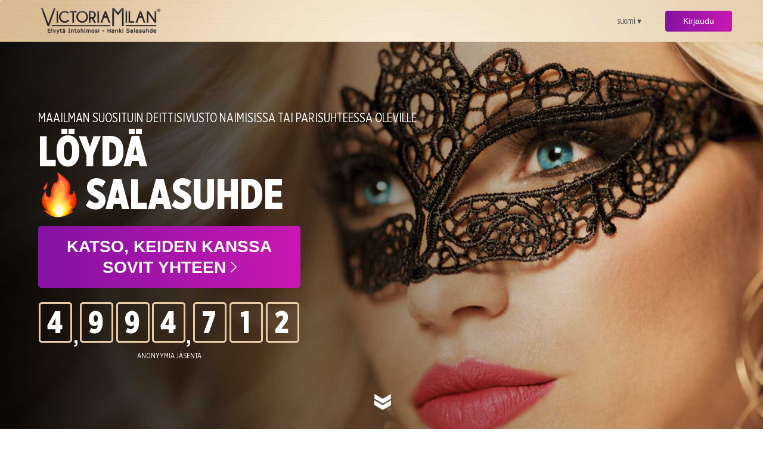

--- FILE ---
content_type: text/html; charset=UTF-8
request_url: https://www.victoriamilan.fi/?oclick=3650f8a51bfee95.76920546&lp=52&ocode=NjY3LjUyLjUyLjUyLjAuMjg0LjAuMC4wLjAuMC4w
body_size: 12912
content:
<!DOCTYPE html>
<!--[if lt IE 7]>      <html class="no-js lt-ie9 lt-ie8 lt-ie7 ie" xml:lang="en" lang="en"> <![endif]-->
<!--[if IE 7]>         <html class="no-js lt-ie9 lt-ie8 ie" xml:lang="en" lang="en"> <![endif]-->
<!--[if IE 8]>         <html class="no-js lt-ie9 ie" xml:lang="en" lang="en"> <![endif]-->
<!--[if gte IE 9]>     <html class="no-js ie9 ie" xml:lang="en" lang="en"> <![endif]-->
<!--[if !(IE)]><!--> <html class="no-js non-ie" xml:lang="en" lang="en"> <!--<![endif]-->
<head>
    <title>Naimissa olevien ja varattujen deitit – ILMAINEN ja nimetön – VictoriaMilan.com</title>
    <meta name="description" content="	Jumissa tylsässä suhteessa? Kaipaatko intohimoa ja jännitystä? Elvytä intohimo – löydä salasuhde! 100 % anonyymi ja salainen. Liity ILMAISEKSI!
" />
    <meta name="keywords" content="	avioliiton ulkopuolinen deittailu, naimisissa olevien deittalu, varattujen, salaista deittailua, salaista, luottamuksellista, rakastaja, kontaktit, etsin miestä, etsin naista, uskottomuus, uskoton, suhde, chat, flirtti 
" />
    <meta http-equiv="Content-Type" content="text/html; charset=utf-8" />
    <meta http-equiv="X-UA-Compatible" content="IE=edge" />
    <meta http-equiv="pragma" content="no-cache" />
    <meta name="SKYPE_TOOLBAR" CONTENT="SKYPE_TOOLBAR_PARSER_COMPATIBLE" />
    <meta name="apple-mobile-web-app-capable" content="yes" />
    <meta name="HandheldFriendly" content="True" />

    <meta name="google-site-verification" content="dUCGHsRmicmJTC9w8rRq1ifIbf8mFEZzi0F-QeOdABA" />
    <meta name="google-site-verification" content="frUuwAdWxQ6yZsYWL6APpSxbdplZ0t2azE9NO2tUfGA" />
    <meta name="google-site-verification" content="lb7KLXQOPnhDJLhnitc0M34PgcGbs0_uCsO-3__Rtm4" />
    <meta name="google-site-verification" content="SbVz4tzaxfOuHbZb_bxsGWFN5vDt5urlWMVJJXSfyI0" />

    <meta name="propeller" content="c42b29368b38bd003c409d017ee943a2">
    <meta name="viewport" content="width=device-width, initial-scale=1.0, maximum-scale=1.0, user-scalable=no" />

        
            <meta property="og:title" content="Naimissa olevien ja varattujen deitit – ILMAINEN ja nimetön – VictoriaMilan.com" />
        <meta property="og:type" content="website" />
        <meta property="og:url" content="www.victoriamilan.fi" />
        <meta property="og:image" content="https://d2dz54333c07dd.cloudfront.net/511f764/bundles/digisecvictoriamilan/images/site/vm-logo-white.png" />
        <meta property="og:site_name" content="Victoria Milan" />
        <meta property="og:restrictions:age" content="18+"/>
        <meta property="fb:app_id" content="116092101777860" />
        <meta property="fb:admins" content="116092101777860" />
    
            <link rel="shortcut icon" href="/digisecvictoriamilan/favicon.ico" type="image/x-icon" />
    
    <link rel="apple-touch-icon-precomposed" href="https://d2dz54333c07dd.cloudfront.net/511f764/bundles/digisecvictoriamilan/images/site/touch/touch-icon-precomposed.png" />
    <link rel="apple-touch-icon" href="https://d2dz54333c07dd.cloudfront.net/511f764/bundles/digisecvictoriamilan/images/site/touch/touch-icon-iphone-57.png" sizes="57x57" />
    <link rel="apple-touch-icon" href="https://d2dz54333c07dd.cloudfront.net/511f764/bundles/digisecvictoriamilan/images/site/touch/touch-icon-ipad-72.png" sizes="72x72" />
    <link rel="apple-touch-icon" href="https://d2dz54333c07dd.cloudfront.net/511f764/bundles/digisecvictoriamilan/images/site/touch/touch-icon-ipad-76.png" sizes="76x76" />
    <link rel="apple-touch-icon" href="https://d2dz54333c07dd.cloudfront.net/511f764/bundles/digisecvictoriamilan/images/site/touch/touch-icon-iphone-114.png" sizes="114x114" />
    <link rel="apple-touch-icon" href="https://d2dz54333c07dd.cloudfront.net/511f764/bundles/digisecvictoriamilan/images/site/touch/touch-icon-iphone-120.png" sizes="120x120" />
    <link rel="apple-touch-icon" href="https://d2dz54333c07dd.cloudfront.net/511f764/bundles/digisecvictoriamilan/images/site/touch/touch-icon-ipad-144.png" sizes="144x144" />
    <link rel="apple-touch-icon" href="https://d2dz54333c07dd.cloudfront.net/511f764/bundles/digisecvictoriamilan/images/site/touch/touch-icon-ipad-152.png" sizes="152x152" />

    <script>
        window.curlocale = 'fi';
    </script>
    
    <link hreflang="x-default" href="https://www.victoriamilan.com/" rel="alternate" />
<link hreflang="en" href="https://www.victoriamilan.com/en/" rel="alternate" />
<link hreflang="de-at" href="https://www.victoriamilan.com/de_AT/" rel="alternate" />
<link hreflang="nl-be" href="https://www.victoriamilan.com/nl_BE/" rel="alternate" />
<link hreflang="fr-be" href="https://www.victoriamilan.com/fr_BE/" rel="alternate" />
<link hreflang="cs" href="https://www.victoriamilan.com/cs/" rel="alternate" />
<link hreflang="da" href="https://www.victoriamilan.com/da/" rel="alternate" />
<link hreflang="fi" href="https://www.victoriamilan.com/fi/" rel="alternate" />
<link hreflang="de" href="https://www.victoriamilan.com/de/" rel="alternate" />
<link hreflang="hu" href="https://www.victoriamilan.com/hu/" rel="alternate" />
<link hreflang="ga" href="https://www.victoriamilan.com/ga/" rel="alternate" />
<link hreflang="it" href="https://www.victoriamilan.com/it/" rel="alternate" />
<link hreflang="nl" href="https://www.victoriamilan.com/nl/" rel="alternate" />
<link hreflang="nb" href="https://www.victoriamilan.com/nb/" rel="alternate" />
<link hreflang="pl" href="https://www.victoriamilan.com/pl/" rel="alternate" />
<link hreflang="pt" href="https://www.victoriamilan.com/pt/" rel="alternate" />
<link hreflang="sk" href="https://www.victoriamilan.com/sk/" rel="alternate" />
<link hreflang="sl" href="https://www.victoriamilan.com/sl/" rel="alternate" />
<link hreflang="es" href="https://www.victoriamilan.com/es/" rel="alternate" />
<link hreflang="sv" href="https://www.victoriamilan.com/sv/" rel="alternate" />
<link hreflang="fr-ch" href="https://www.victoriamilan.com/fr_CH/" rel="alternate" />
<link hreflang="de-ch" href="https://www.victoriamilan.com/de_CH/" rel="alternate" />
<link hreflang="en-gb" href="https://www.victoriamilan.com/en_GB/" rel="alternate" />
<link hreflang="el" href="https://www.victoriamilan.com/el/" rel="alternate" />
<link hreflang="fr" href="https://www.victoriamilan.com/fr/" rel="alternate" />
<link hreflang="en-za" href="https://www.victoriamilan.com/en_ZA/" rel="alternate" />
<link hreflang="en-au" href="https://www.victoriamilan.com/en_AU/" rel="alternate" />
<link hreflang="en-hk" href="https://www.victoriamilan.com/en_HK/" rel="alternate" />
<link hreflang="zh-hans-hk" href="https://www.victoriamilan.com/zh_Hans_HK/" rel="alternate" />
<link hreflang="ja" href="https://www.victoriamilan.com/ja/" rel="alternate" />
<link hreflang="en-jp" href="https://www.victoriamilan.com/en_JP/" rel="alternate" />
<link hreflang="en-nz" href="https://www.victoriamilan.com/en_NZ/" rel="alternate" />
<link hreflang="en-sg" href="https://www.victoriamilan.com/en_SG/" rel="alternate" />
<link hreflang="zh-hans-sg" href="https://www.victoriamilan.com/zh_Hans_SG/" rel="alternate" />
<link hreflang="en-us" href="https://www.victoriamilan.com/en_US/" rel="alternate" />
<link hreflang="pt-br" href="https://www.victoriamilan.com/pt_BR/" rel="alternate" />
<link hreflang="es-mx" href="https://www.victoriamilan.com/es_MX/" rel="alternate" />
<link hreflang="en-ca" href="https://www.victoriamilan.com/en_CA/" rel="alternate" />
<link hreflang="fr-ca" href="https://www.victoriamilan.com/fr_CA/" rel="alternate" />
<link hreflang="es-ar" href="https://www.victoriamilan.com/es_AR/" rel="alternate" />
<link hreflang="es-pe" href="https://www.victoriamilan.com/es_PE/" rel="alternate" />
<link hreflang="om-ke" href="https://www.victoriamilan.com/om_KE/" rel="alternate" />
    <!-- Hotjar Tracking Code for victoriamilan.se -->
<script>
    (function(h,o,t,j,a,r){
        h.hj=h.hj||function(){(h.hj.q=h.hj.q||[]).push(arguments)};
        h._hjSettings={hjid:456819,hjsv:5};
        a=o.getElementsByTagName('head')[0];
        r=o.createElement('script');r.async=1;
        r.src=t+h._hjSettings.hjid+j+h._hjSettings.hjsv;
        a.appendChild(r);
    })(window,document,'//static.hotjar.com/c/hotjar-','.js?sv=');
</script>

        <script>
        function onStyleLoaded(self, device) {
            self.onload = null;
            self.rel = 'stylesheet';

            setTimeout(() => {
                document.querySelector('.' + device + '-splash').style.display = 'none';
            }, 500);
        }
    </script>
	<link 
		rel="preload"
		href="https://d2dz54333c07dd.cloudfront.net/511f764/backendAssets/common/fonts/gotham-x-narrow/stylesheet.css"
        as="style"
        onload="this.onload=null;this.rel='stylesheet'"
        media="(min-width: 900px)"
	>

	<link 
		rel="preload"
		href="https://d2dz54333c07dd.cloudfront.net/511f764/css/vm-new-main.css"
        as="style"
        onload="onStyleLoaded(this, 'desktop')"
        media="(min-width: 900px)"
	>

        <link rel="stylesheet" href="https://d2dz54333c07dd.cloudfront.net/511f764/css/lander-aug21.css">

    
        
    <link 
        rel="preload" 
        as="image"
        href="https://d2dz54333c07dd.cloudfront.net/511f764/backendAssets/vm/lander/aug21/mobile-header-bg.jpg"
    >

    <style>
        .header-mobile-top-aug21__login-button {
        }

        .footer.show-on-mobile {
            display: none;
        }

        .mobile-splash, .desktop-splash {
            background-color: white;
            position: fixed;
            top: 0;
            left: 0;
            right: 0;
            bottom: 0;
            z-index: 10;
            display: flex;
            justify-content: center;
            align-items: center;
        }

        .mobile-splash {
            display: none;
        }

        @media (max-width: 900px) {

            body {
                font-family: -apple-system,system-ui,-apple-system,BlinkMacSystemFont,Segoe UI,Roboto,Oxygen,Ubuntu,Cantarell,Droid Sans,Helvetica Neue,"Segoe UI",Roboto,Ubuntu,"Helvetica Neue","Lucida Grande",sans-serif;
                margin: 0;
                overflow: hidden;
            }

            * {
                box-sizing: border-box;
            }

            .header-desktop,
            .section-collage,
            .section-a,
            .section-gold,
            .footer-desktop,
            .section-banner-bottom {
                display: none;
            }

            .btn-primary {
                background-image: linear-gradient(270deg, #C918B2 0%, #8412A2 99%);
                color: #FFFFFF !important;
                border: none;
            }

            .modal-dialog {
                margin: 0;
            }

            .mobile-splash {
                display: flex;
            }

            .desktop-splash {
                display: none;
            }
        }
    </style>
    
    
        <!-- gtag (created before gtm.js to have needed configuration) -->
    <script>
        window.dataLayer = window.dataLayer || [];
        function gtag(){window.dataLayer.push(arguments);}
        gtag('js', new Date());
    </script>

    <!-- Google Tag Manager -->
    <script>(function(w,d,s,l,i){w[l]=w[l]||[];w[l].push({'gtm.start':
        new Date().getTime(),event:'gtm.js'});var f=d.getElementsByTagName(s)[0],
        j=d.createElement(s),dl=l!='dataLayer'?'&l='+l:'';j.async=true;j.src=
        'https://www.googletagmanager.com/gtm.js?id='+i+dl;f.parentNode.insertBefore(j,f);
    })(window,document,'script','dataLayer','GTM-WQSXXD');</script>
    <!-- End Google Tag Manager -->
        <!-- Start VWO Async SmartCode -->
    <link rel="preconnect" href="https://dev.visualwebsiteoptimizer.com" />
    <script type='text/javascript' id='vwoCode'>
        window._vwo_code || (function() {
            var account_id=882682,
                version=2.1,
                settings_tolerance=2000,
                hide_element='body',
                hide_element_style = 'opacity:0 !important;filter:alpha(opacity=0) !important;background:none !important',
                /* DO NOT EDIT BELOW THIS LINE */
                f=false,w=window,d=document,v=d.querySelector('#vwoCode'),cK='_vwo_'+account_id+'_settings',cc={};try{var c=JSON.parse(localStorage.getItem('_vwo_'+account_id+'_config'));cc=c&&typeof c==='object'?c:{}}catch(e){}var stT=cc.stT==='session'?w.sessionStorage:w.localStorage;code={use_existing_jquery:function(){return typeof use_existing_jquery!=='undefined'?use_existing_jquery:undefined},library_tolerance:function(){return typeof library_tolerance!=='undefined'?library_tolerance:undefined},settings_tolerance:function(){return cc.sT||settings_tolerance},hide_element_style:function(){return'{'+(cc.hES||hide_element_style)+'}'},hide_element:function(){if(performance.getEntriesByName('first-contentful-paint')[0]){return''}return typeof cc.hE==='string'?cc.hE:hide_element},getVersion:function(){return version},finish:function(e){if(!f){f=true;var t=d.getElementById('_vis_opt_path_hides');if(t)t.parentNode.removeChild(t);if(e)(new Image).src='https://dev.visualwebsiteoptimizer.com/ee.gif?a='+account_id+e}},finished:function(){return f},addScript:function(e){var t=d.createElement('script');t.type='text/javascript';if(e.src){t.src=e.src}else{t.text=e.text}d.getElementsByTagName('head')[0].appendChild(t)},load:function(e,t){var i=this.getSettings(),n=d.createElement('script'),r=this;t=t||{};if(i){n.textContent=i;d.getElementsByTagName('head')[0].appendChild(n);if(!w.VWO||VWO.caE){stT.removeItem(cK);r.load(e)}}else{var o=new XMLHttpRequest;o.open('GET',e,true);o.withCredentials=!t.dSC;o.responseType=t.responseType||'text';o.onload=function(){if(t.onloadCb){return t.onloadCb(o,e)}if(o.status===200){_vwo_code.addScript({text:o.responseText})}else{_vwo_code.finish('&e=loading_failure:'+e)}};o.onerror=function(){if(t.onerrorCb){return t.onerrorCb(e)}_vwo_code.finish('&e=loading_failure:'+e)};o.send()}},getSettings:function(){try{var e=stT.getItem(cK);if(!e){return}e=JSON.parse(e);if(Date.now()>e.e){stT.removeItem(cK);return}return e.s}catch(e){return}},init:function(){if(d.URL.indexOf('__vwo_disable__')>-1)return;var e=this.settings_tolerance();w._vwo_settings_timer=setTimeout(function(){_vwo_code.finish();stT.removeItem(cK)},e);var t;if(this.hide_element()!=='body'){t=d.createElement('style');var i=this.hide_element(),n=i?i+this.hide_element_style():'',r=d.getElementsByTagName('head')[0];t.setAttribute('id','_vis_opt_path_hides');v&&t.setAttribute('nonce',v.nonce);t.setAttribute('type','text/css');if(t.styleSheet)t.styleSheet.cssText=n;else t.appendChild(d.createTextNode(n));r.appendChild(t)}else{t=d.getElementsByTagName('head')[0];var n=d.createElement('div');n.style.cssText='z-index: 2147483647 !important;position: fixed !important;left: 0 !important;top: 0 !important;width: 100% !important;height: 100% !important;background: white !important;';n.setAttribute('id','_vis_opt_path_hides');n.classList.add('_vis_hide_layer');t.parentNode.insertBefore(n,t.nextSibling)}var o='https://dev.visualwebsiteoptimizer.com/j.php?a='+account_id+'&u='+encodeURIComponent(d.URL)+'&vn='+version;if(w.location.search.indexOf('_vwo_xhr')!==-1){this.addScript({src:o})}else{this.load(o+'&x=true')}}};w._vwo_code=code;code.init();})();
    </script>
    <!-- End VWO Async SmartCode -->

    <!-- DP-443 BLOCKED SCRIPTS BECAUSE OF FRAUD -->
    
                  </head>

  	<body ng-app="vm" ng-controller="MainController as vm" ng-class="vm.part">
    
    	<div ng-show="!vm.part">

		
		
    

<div class="header-mobile-aug21">
    <div class="header-mobile-top-aug21">

        <div class="header-mobile-top-aug21__lang_selector">
            <img 
                src="https://d2dz54333c07dd.cloudfront.net/511f764/backendAssets/common/flags/round/fi.svg" 
                alt=""
                class="button-country-selector"
            >
        </div>

        <div class="header-mobile-top-aug21__logo-wrapper">
            <picture class="logo-image">
                <source 
                    srcset="https://d2dz54333c07dd.cloudfront.net/511f764/backendAssets/vm/logo/default/en.webp" 
                    type="image/webp"
                >

                <source 
                    srcset="https://d2dz54333c07dd.cloudfront.net/511f764/backendAssets/vm/logo/default/fi.png" 
                    type="image/png"
                >

                <img
                    src="https://d2dz54333c07dd.cloudfront.net/511f764/backendAssets/vm/logo/default/fi.png"
                    alt="VictoriaMilan"
                    width="160"
                    height="42"
                >
            </picture>
        </div>

        <button  
            class="header-mobile-top-aug21__login-button btn btn-primary btn-primary-cta button-login"
        >
            Kirjaudu
        </button>

    </div>

    <div class="header-mobile-content-aug21">

        <div class="header-mobile-content-aug21__container">

            <h2 class="header-mobile-content-aug21__title">
                                    MAAILMAN SUOSITUIN DEITTISIVUSTO NAIMISISSA TAI PARISUHTEESSA OLEVILLE
                            </h2>

            <h1 class="header-mobile-content-aug21__sub-title js-city-to-replace">
                                    Löydä 🔥-suhteesi <span>omasta kaupungistasi</span> heti
                            </h1>

            <form class="js-mobile-form">

                <div class="header-mobile-content-aug21__user-definition-wrapper" data-gender="male">
                    <select class="header-mobile-content-aug21__user-definition-select js-mobile-definition-select">
                        <option value="0" selected>Naimisissa oleva mies etsii naista</option>
                        <option value="1">Naimisissa oleva nainen etsii miestä</option>
                        <option value="2">Varattu mies etsii naista</option>
                        <option value="3">Varattu nainen etsii miestä</option>
                        <option value="4">Sinkkumies etsii naista</option>
                        <option value="5">Sinkkunainen etsii miestä</option>
                        <option value="6">Mies etsii miestä</option>
                        <option value="7">Nainen etsii naista</option>
                    </select>

                    <img 
                        class="header-mobile-content-aug21__user-definition-gender header-mobile-content-aug21__user-definition-gender_male"
                        src="https://d2dz54333c07dd.cloudfront.net/511f764/backendAssets/common/hd-icons/male.svg" 
                        alt=""
                    >

                    <img 
                        class="header-mobile-content-aug21__user-definition-gender header-mobile-content-aug21__user-definition-gender_female"
                        src="https://d2dz54333c07dd.cloudfront.net/511f764/backendAssets/common/hd-icons/female.svg" 
                        alt=""
                    >

                    <i class="app-icon-chevron-down header-mobile-content-aug21__user-definition-arrow"></i>
                </div>

                <div class="header-mobile-content-aug21__email-wrapper">
                    <input 
                        type="email"
                        class="header-mobile-content-aug21__email js-email-input"
                        placeholder="Sähköpostiosoite"
                        required
                    >
                </div>

                <div class="header-mobile-content-aug21__marketing-agree-wrapper js-opt-in-block">
                    <div class="header-mobile-content-aug21__marketing-agree-text">
                        Vastaanota ainutlaatuisia jäsensähköpostiviestejä satunnaisesti (ilmaisia kokeilujaksoja, erikoistarjouksia, ilmaiskrediittejä, yms.) sivustolta VictoriaMilan ja kumppanisivustoiltamme?
                    </div>

                    <div class="header-mobile-content-aug21__marketing-agree-buttons">
                        <label>
                            <input type="radio" name="marketing" value="yes">
                            <div class="header-mobile-content-aug21__marketing-agree-button">
                                Totta kai!
                            </div>
                        </label>

                        <label>
                            <input type="radio" name="marketing" value="no">
                            <div class="header-mobile-content-aug21__marketing-agree-button">
                                Ei kiitos 
                            </div>
                        </label>
                    </div>

                    <div class="header-mobile-content-aug21__terms-wrapper">
                        <input type="checkbox" id="agree-with-terms" name="agreeWithTerms" required />
                        <label for="agree-with-terms" class="header-mobile-content-aug21__terms-text-wrapper">
                            Olen lukenut ja hyväksyn <a target="_blank" href="/static/terms-and-conditions">Käyttöehdot </a>, <a target="_blank" href="/static/privacy-statement">Tietosuoja- ja evästekäytäntö</a>
                        </label>
                    </div>
                </div>

                <div class="header-mobile-content-aug21__cta-wrapper">

                    <button class="header-mobile-content-aug21__cta">
                        <span class="js-cta-text header-mobile-content-aug21__cta-text">
                            Kokeile ilmaiseksi ja anonyymisti
                            <i class="app-icon-chevron-right"></i>
                        </span>

                        <div class="lds-ellipsis js-cta-loading">
                            <div></div><div></div><div></div><div></div>
                        </div>
                    </button>

                </div>

            </form>

            <div class="header-desktop-content__counter">
                <div class="header-desktop-content__counter_item">
                    8
                </div>
                <div class="header-desktop-content__counter_item">
                    2
                </div>
                <div class="header-desktop-content__counter_item">
                    1
                </div>
                <div class="header-desktop-content__counter_item">
                    4
                </div>
                <div class="header-desktop-content__counter_item">
                    4
                </div>
                <div class="header-desktop-content__counter_item">
                    2
                </div>
                <div class="header-desktop-content__counter_item">
                    2
                </div>

                <div class="header-desktop-content__counter-comma header-desktop-content__counter-comma_1">,</div>
                <div class="header-desktop-content__counter-comma header-desktop-content__counter-comma_2">,</div>
            </div>

            <div class="header-mobile-content-aug21__anonymous">
                ANONYYMIÄ JÄSENTÄ
            </div>

            <div class="header-mobile-content-aug21__points-wrapper">

                <div class="header-mobile-content-aug21__points">

                    <div class="header-mobile-content-aug21__point">
                        <div class="header-mobile-content-aug21__point-image-wrapper">
                            <img 
                            src="https://d2dz54333c07dd.cloudfront.net/511f764/bundles/digisecvictoriamilan/lander/new-main/images/mobile/shape-icon-mobile.svg"
                            loading="lazy"
                            width="14"
                            height="17"
                            alt=""
                            >
                        </div>
                        <span>Suunnattu naimisissa tai parisuhteessa oleville</span>
                    </div>

                    <div class="header-mobile-content-aug21__point">
                        <div class="header-mobile-content-aug21__point-image-wrapper">
                            <img 
                            src="https://d2dz54333c07dd.cloudfront.net/511f764/bundles/digisecvictoriamilan/lander/new-main/images/mobile/lock-icon-mobile.svg"
                            loading="lazy"
                            width="12"
                            height="19"
                            alt=""
                            >
                        </div>

                        <span>Yksityisyys ja salassapito taattu</span>
                    </div>

                    <div class="header-mobile-content-aug21__point">
                        <div class="header-mobile-content-aug21__point-image-wrapper">
                            <img 
                            src="https://d2dz54333c07dd.cloudfront.net/511f764/bundles/digisecvictoriamilan/lander/new-main/images/mobile/anonymous-icon-mobile.svg"
                            loading="lazy"
                            width="22"
                            height="10"
                            alt=""
                            >
                        </div>

                        <span>Tee profiilistasi anonyymi TARJOAMILLAMME TYÖKALUILLA</span>
                    </div>

                    <div class="header-mobile-content-aug21__point">
                        <div class="header-mobile-content-aug21__point-image-wrapper">
                            <img 
                            src="https://d2dz54333c07dd.cloudfront.net/511f764/bundles/digisecvictoriamilan/lander/new-main/images/mobile/verified-icon-mobile.svg"
                            loading="lazy"
                            alt=""
                            width="16"
                            height="16"
                            >
                        </div>

                        <span>Vahvistettuja profiileja, valvottu ympäristö</span>
                    </div>

                </div>

            </div>

            <div class="header-mobile-content-aug21__footer-links">
                <a href="/static/about-us" target="_blank">
                    Tietoa meistä
                </a>

                <a href="/app/leadership" target="_blank">
                    Johtaminen
                </a>

                <a href="/static/privacy-statement" target="_blank">
                    Tietosuojakäytäntö 
                </a>

                <a href="/static/terms-and-conditions" target="_blank">
                    Käyttöehdot
                </a>

                                
                <a href="https://www.victoriamilan.com/articles/fi/" target="_blank">
                    Blogi
                </a>

                <a href="/help-center" target="_blank">
                    Ota yhteyttä / Apua 
                </a>

                <a href="/sitemap/show" target="_blank">
                    Sivukartta  
                </a>

                <a target="_blank" href="/anti-sex-trafficking">
                    Seksikaupan vastainen toiminta
                </a>
            </div>

        </div>

    </div>
</div>
    <script src="https://d2dz54333c07dd.cloudfront.net/511f764/js/lander-aug21.min.js" defer></script>

    
    <div class="desktop-splash">
        Loading...
    </div>


					<header class="header-desktop show-on-desktop header-desktop_media-hidden">

				<div class="header-desktop-top">
    <div class="header-desktop__container">
        <div class="header-desktop-top__logo-wrapper">
            <img 
            src="https://d2dz54333c07dd.cloudfront.net/511f764/bundles/digisecvictoriamilan/lander/main/img/logo/default/fi.png" 
            alt="Victoria Milan"
            loading="lazy"
            class="header-desktop-top__logo"
            >
        </div>

        <div class="header-desktop-top__left-block">
            <div class="header-desktop-top__lang_selector button-country-selector">
                suomi &#x25BE;
            </div>

            <button 
            ng-click="vm.showLoginModal()"
            class="button-login header-desktop-top__login-button btn btn-primary"
            >
            Kirjaudu
            </button>
        </div>
    </div>
</div>
									<div 
	class="header-desktop-content lazy show-on-desktop" 
	data-bg="https://d2dz54333c07dd.cloudfront.net/511f764/backendAssets/vm/lander/mar20/header-desktop-bg.jpg"
>

	<div class="header-desktop__container">

		<div class="header-desktop-content__content-wrapper">

			<h3 class="header-desktop-content__sub-title">
									MAAILMAN SUOSITUIN DEITTISIVUSTO NAIMISISSA TAI PARISUHTEESSA OLEVILLE
							</h3>

			
							<h1 class="header-desktop-content__title">
					Löydä
					<br>
					<span>
						<img 
							data-src="https://d2dz54333c07dd.cloudfront.net/511f764/backendAssets/vm/lander/mar20/fire.png" 
							class="header-desktop-content__title-image lazy" 
							loading="lazy" 
							alt=""
						>

						SALASUHDE
					</span>
				</h1>
			
			<div class="header-desktop-content__cta-wrapper">

				<button 
					class="button-sign-up header-desktop-content__cta btn btn-primary " 
					ng-click="vm.createAccount()"
				>
											Katso, keiden kanssa sovit yhteen

						<svg width="8px" height="16px" viewBox="0 0 8 16" version="1.1" xmlns="http://www.w3.org/2000/svg" xmlns:xlink="http://www.w3.org/1999/xlink">
							<g id="Page-1" stroke="none" stroke-width="1" fill="none" fill-rule="evenodd">
								<g id="VM-01-EU" transform="translate(-1128.000000, -2093.000000)" fill="#FFFFFF" fill-rule="nonzero">
									<g id="Group-26" transform="translate(744.000000, 2073.000000)">
										<g id="chevron" transform="translate(388.000006, 27.700001) rotate(-90.000000) translate(-388.000006, -27.700001) translate(380.500006, 23.700001)">
											<path d="M14.4338002,0.205114289 C14.1741716,-0.0545142865 13.7531145,-0.0545714294 13.4934573,0.205171432 L7.31442868,6.38431438 L1.1351143,0.205114289 C0.875485727,-0.0545142865 0.454428578,-0.0545714294 0.194771431,0.205171432 C-0.0649142867,0.46485715 -0.0649142867,0.885857156 0.194771431,1.1455143 L6.84428582,7.79485726 C6.96897153,7.91954298 7.13808582,7.98960012 7.31442868,7.98960012 C7.49077154,7.98960012 7.6599144,7.9195144 7.78457154,7.79482869 L14.4337431,1.14548573 C14.6934859,0.885828585 14.6934859,0.464800007 14.4338002,0.205114289 Z" id="Path"></path>
										</g>
									</g>
								</g>
							</g>
						</svg>
									</button>

			</div>

			<div class="header-desktop-content__counter">
				<div class="header-desktop-content__counter_item">
					<span data-counter-part="6">0 1 2 3 4 5 6 7 8 9 0</span>
				</div>
				<div class="header-desktop-content__counter_item">
					<span data-counter-part="5">0 1 2 3 4 5 6 7 8 9 0</span>
				</div>
				<div class="header-desktop-content__counter_item">
					<span data-counter-part="4">0 1 2 3 4 5 6 7 8 9 0</span>
				</div>
				<div class="header-desktop-content__counter_item">
					<span data-counter-part="3">0 1 2 3 4 5 6 7 8 9 0</span>
				</div>
				<div class="header-desktop-content__counter_item">
					<span data-counter-part="2">0 1 2 3 4 5 6 7 8 9 0</span>
				</div>
				<div class="header-desktop-content__counter_item">
					<span data-counter-part="1">0 1 2 3 4 5 6 7 8 9 0</span>
				</div>
				<div class="header-desktop-content__counter_item">
					<span data-counter-part="0">0 1 2 3 4 5 6 7 8 9 0</span>
				</div>

				<span class="header-desktop-content__comma header-desktop-content__comma_first">,</span>
				<span class="header-desktop-content__comma header-desktop-content__comma_last">,</span>
			</div>

			<div class="header-desktop-content__anonymous">
				ANONYYMIÄ JÄSENTÄ
			</div>

			<div class="header-desktop-content__points-wrapper">

				<div class="header-desktop-content__point">
					<div class="header-desktop-content__point-image-wrapper">
						<img src="https://d2dz54333c07dd.cloudfront.net/511f764/bundles/digisecvictoriamilan/lander/new-main/images/mobile/shape-icon-mobile.svg" loading="lazy" alt="">
					</div>
					<span>
													Suunnattu naimisissa tai parisuhteessa oleville
											</span>
				</div>

				<div class="header-desktop-content__point">
					<div class="header-desktop-content__point-image-wrapper">
						<img src="https://d2dz54333c07dd.cloudfront.net/511f764/bundles/digisecvictoriamilan/lander/new-main/images/mobile/lock-icon-mobile.svg" loading="lazy" alt="">
					</div>

					<span>
													Yksityisyys ja salassapito taattu
											</span>
				</div>

				<div class="header-desktop-content__point">
					<div class="header-desktop-content__point-image-wrapper">
						<img src="https://d2dz54333c07dd.cloudfront.net/511f764/bundles/digisecvictoriamilan/lander/new-main/images/mobile/anonymous-icon-mobile.svg" loading="lazy" alt="">
					</div>

					<span>
													Tee profiilistasi anonyymi TARJOAMILLAMME TYÖKALUILLA
											</span>
				</div>

				<div class="header-desktop-content__point">
					<div class="header-desktop-content__point-image-wrapper">
						<img src="https://d2dz54333c07dd.cloudfront.net/511f764/bundles/digisecvictoriamilan/lander/new-main/images/mobile/verified-icon-mobile.svg" loading="lazy" alt="">
					</div>

					<span>
													Vahvistettuja profiileja, valvottu ympäristö
											</span>
				</div>

			</div>

		</div>

        <div class="scroll-arrow">
    <div class="scroll-arrow__chevron"></div>
    <div class="scroll-arrow__chevron"></div>
    <div class="scroll-arrow__chevron"></div>
</div>
	</div>

</div>
				
				<div class="header-desktop-bottom">
    <div class="header-desktop__container">
        <div>TUTTU TÄÄLTÄ::</div>

        <img 
            data-src="https://d2dz54333c07dd.cloudfront.net/511f764/backendAssets/vm/lander/mar20/media-logo-1.png" 
            class="lazy" 
            alt=""
        >
        <img 
            data-src="https://d2dz54333c07dd.cloudfront.net/511f764/backendAssets/vm/lander/mar20/media-logo-2.png" 
            class="lazy" 
            alt=""
        >
        <img 
            data-src="https://d2dz54333c07dd.cloudfront.net/511f764/backendAssets/vm/lander/mar20/media-logo-3.png" 
            class="lazy"
            alt=""
        >
        <img 
            data-src="https://d2dz54333c07dd.cloudfront.net/511f764/backendAssets/vm/lander/mar20/media-logo-4.png"
            class="lazy" 
            alt=""
        >
        <img
            data-src="https://d2dz54333c07dd.cloudfront.net/511f764/backendAssets/vm/lander/mar20/media-logo-5.png" 
            class="lazy" 
            alt=""
        >
        <img 
            data-src="https://d2dz54333c07dd.cloudfront.net/511f764/backendAssets/vm/lander/mar20/media-logo-6.png" 
            class="lazy"
            alt=""
        >
        <img
            data-src="https://d2dz54333c07dd.cloudfront.net/511f764/backendAssets/vm/lander/mar20/media-logo-7.png" 
            class="lazy" 
            alt=""
        >
        <img 
            data-src="https://d2dz54333c07dd.cloudfront.net/511f764/backendAssets/vm/lander/mar20/media-logo-8.png" 
            class="lazy" 
            alt=""
        >
        <img 
            data-src="https://d2dz54333c07dd.cloudfront.net/511f764/backendAssets/vm/lander/mar20/media-logo-9.png"
            class="lazy" 
            alt=""
        >
        <img 
            data-src="https://d2dz54333c07dd.cloudfront.net/511f764/backendAssets/vm/lander/mar20/media-logo-10.png" 
            class="lazy" 
            alt=""
        >
        <img  
            data-src="https://d2dz54333c07dd.cloudfront.net/511f764/backendAssets/vm/lander/mar20/media-logo-11.png" 
            class="lazy" 
            alt=""
        >
        <img 
            data-src="https://d2dz54333c07dd.cloudfront.net/511f764/backendAssets/vm/lander/mar20/media-logo-12.png" 
            class="lazy" 
            alt=""
        >
        <img  
            data-src="https://d2dz54333c07dd.cloudfront.net/511f764/backendAssets/vm/lander/mar20/media-logo-13.png" 
            class="lazy"
            alt=""
        >
    </div>
</div>
			</header>
		
		
							<section class="section-gold show-on-desktop">
					<div class="section-gold__container">
						<div class="section-gold__row">
							<div class="section-gold__col">
								<div class="anon-left">
									<h5 class="section-gold__title">
										ANONYMITEETTI ON YKKÖSASIA VICTORIAMILANILLA
									</h5>

									<div class="section-gold__profiles-wrapper show-on-mobile">
										<picture>
											<source 
												data-srcset="https://d2dz54333c07dd.cloudfront.net/511f764/backendAssets/vm/lander/mar20/profiles.webp" 
												type="image/webp"
											>

											<img 
												data-src="https://d2dz54333c07dd.cloudfront.net/511f764/backendAssets/vm/lander/mar20/profiles.png" 
												class="lazy"
												alt="plan cul"
											>
										</picture>
									</div>

									<ul class="section-gold__features">
										<li>
											<span class="icon-lock"></span>
											Yksityisyys ja salassapito taattu
										</li>

										<li>
											<span class="icon-ssl"></span>
											256-bittinen huippuluokan SSL-salaus
										</li>

										<li>
											<span class="icon-anon"></span>

																							Työkaluillamme teet profiilistasi anonyymin
																					</li>
									</ul>
								</div>
							</div>

							<div class="section-gold__col section-gold__col_text-center">
								<div class="section-gold__profiles-wrapper show-on-desktop">
									<picture>
										<source 
											data-srcset="https://d2dz54333c07dd.cloudfront.net/511f764/backendAssets/vm/lander/mar20/profiles.webp" 
											type="image/webp"
										>

										<img 
											data-src="https://d2dz54333c07dd.cloudfront.net/511f764/backendAssets/vm/lander/mar20/profiles.png" 
											class="lazy"
											alt="plan cul"
										>
									</picture>
								</div>

								<a class="section-gold__cta btn btn-primary button-sign-up" href="javascript:void(0)">
									Katso linjoilla olevia naisia, joilla on haku päällä
								</a>
							</div>
						</div>

						<div class="section-gold__row">
							<div class="section-gold__col">
								<div class="pnear-left">
									<div>
										<img 
											data-src="https://victoriamilan-landers.s3.amazonaws.com/assets/l2-assets/images/peopleCircle.png" 
											alt="femme mariée infidele"
											class="lazy"
										>
									</div>
								</div>
							</div>

							<div class="section-gold__col section-gold__col_text-right">
								<h4 class="section-gold__title">
																			Ihmisiä lähellä sinua! 
																	</h4>

								<p>
																			The Victoria Milan Experience – ota siitä kaikki irti! Me näytämme sinulle muita jäseniä lähellä sinua. Sijainnit ovat arvioita, joten säilytät anonymiteettisi samalla, kun saat yhteyden muihin jäseniin.
																	</p>

								<a class="section-gold__cta section-gold__cta_arrow-right button-sign-up btn btn-primary" href="javascript:void(0)">
																			Tapaa ihmisiä LÄHELLÄSI
									
									<svg width="19px" height="11px" viewBox="0 0 19 11" version="1.1" xmlns="http://www.w3.org/2000/svg" xmlns:xlink="http://www.w3.org/1999/xlink">
										<g id="Page-1" stroke="none" stroke-width="1" fill="none" fill-rule="evenodd">
											<g id="VM-footer-supersimple-EU-Copy-3" transform="translate(-1343.000000, -1554.000000)" fill="#FFFFFF" fill-rule="nonzero">
												<g id="Group-12" transform="translate(1147.000000, 1537.000000)">
													<polygon id="→" points="209.441406 27.9921875 214.9375 22.4960938 209.453125 17 209.441406 21.4765625 196 21.4765625 196 23.5039062 209.441406 23.5039062"></polygon>
												</g>
											</g>
										</g>
									</svg>
								</a>
							</div>
						</div>
					</div>
				</section>
			
							<section class="section-collage show-on-desktop">
					<button class="btn btn-primary section-collage__button button-sign-up">
						Löydä suhde läheltäsi

						<svg width="8px" height="16px" viewBox="0 0 8 16" version="1.1" xmlns="http://www.w3.org/2000/svg" xmlns:xlink="http://www.w3.org/1999/xlink">
							<g id="Page-1" stroke="none" stroke-width="1" fill="none" fill-rule="evenodd">
								<g id="VM-01-EU" transform="translate(-1128.000000, -2093.000000)" fill="#FFFFFF" fill-rule="nonzero">
									<g id="Group-26" transform="translate(744.000000, 2073.000000)">
										<g id="chevron" transform="translate(388.000006, 27.700001) rotate(-90.000000) translate(-388.000006, -27.700001) translate(380.500006, 23.700001)">
											<path d="M14.4338002,0.205114289 C14.1741716,-0.0545142865 13.7531145,-0.0545714294 13.4934573,0.205171432 L7.31442868,6.38431438 L1.1351143,0.205114289 C0.875485727,-0.0545142865 0.454428578,-0.0545714294 0.194771431,0.205171432 C-0.0649142867,0.46485715 -0.0649142867,0.885857156 0.194771431,1.1455143 L6.84428582,7.79485726 C6.96897153,7.91954298 7.13808582,7.98960012 7.31442868,7.98960012 C7.49077154,7.98960012 7.6599144,7.9195144 7.78457154,7.79482869 L14.4337431,1.14548573 C14.6934859,0.885828585 14.6934859,0.464800007 14.4338002,0.205114289 Z" id="Path"></path>
										</g>
									</g>
								</g>
							</g>
						</svg>
					</button>
				</section>
			
							<div class="section-a show-on-desktop">
					<div class="section-a__container">
						<div class="section-a__item">
							<div class="section-a__item-image-wrapper">
								<img 
									data-src="https://d2dz54333c07dd.cloudfront.net/511f764/backendAssets/vm/lander/mar20/section-a-1.png" 
									class="lazy"
									alt="">
							</div>

							<div class="section-a__item-title">
								53% / 47%
							</div>

							<div class="section-a__item-sub-title">
																	naisten ja miesten välinen suhde
															</div>

							<div class="section-a__item-text">
																	Turvallisen ympäristön ansiosta meillä on tasainen sukupuolten välinen suhdeluku.
															</div>
						</div>

						<div class="section-a__item">
							<div class="section-a__item-image-wrapper">
								<img 
									data-src="https://d2dz54333c07dd.cloudfront.net/511f764/backendAssets/vm/lander/mar20/section-a-2.png" 
									class="lazy"
									alt=""
								>
							</div>

							<div class="section-a__item-title">
																	Yli 16.000
															</div>

							<div class="section-a__item-sub-title">
								jäsentä päivittäin
							</div>

							<div class="section-a__item-text">
																	Vuodesta 2010 lähtien VictoriaMilan on ollut nopeiten kasvava kansainvälinen sivusto anonyymille deittailulle.
															</div>
						</div>

						<div class="section-a__item">
							<div class="section-a__item-image-wrapper">
								<img 
									data-src="https://d2dz54333c07dd.cloudfront.net/511f764/backendAssets/vm/lander/mar20/section-a-3.png" 
									class="lazy"
									alt="">
							</div>

							<div class="section-a__item-title">
								Matkusta ja löydä
							</div>

							<div class="section-a__item-sub-title">
								käyttäjiä mistä tahansa.
							</div>

							<div class="section-a__item-text">
								Voit löytää salaisen deittikumppanin mistä tahansa – et ole sidottu vain lähiympäristöösi!
							</div>
						</div>

						<div class="section-a__item">
							<div class="section-a__item-image-wrapper">
								<img 
									data-src="https://d2dz54333c07dd.cloudfront.net/511f764/backendAssets/vm/lander/mar20/section-a-4.png" 
									class="lazy"
									alt=""
								>
							</div>

							<div class="section-a__item-title">
								20.000+
							</div>

							<div class="section-a__item-sub-title">
								matchia päivittäin
							</div>

							<div class="section-a__item-text">
								Edistyneiden hakutoimintojemme ja yhteensopivuusmenetelmän avulla voit helposti löytää täydellisen treffikumppanin.
							</div>
						</div>
					</div>
				</div>
			
							
			
			
			
			
			
			
			
			
			
			
			
			
			
			
			
			
			
			
			
			
			
			
			
							<section 
    class="section-banner-bottom show-on-desktop lazy"
    data-bg="https://d2dz54333c07dd.cloudfront.net/511f764/backendAssets/vm/lander/mar20/footer-bg.jpg"
>
    <div class="section-banner-bottom__content">
        <div class="section-banner-bottom__top-title">
            MAAILMAN SUOSITUIN DEITTISIVUSTO NAIMISISSA TAI PARISUHTEESSA OLEVILLE
        </div>

        <p class="section-banner-bottom__title-m js-city-to-replace">
                            <span>Suomen</span> ykkönen parisuhteessa olevien ihmisten deittailuun
                    </p>

        <button class="btn btn-primary section-banner-bottom__btn button-sign-up">
                            Kokeile meitä ILMAISEKSI ja anonyymisti

                <svg width="54px" height="24px" viewBox="0 0 54 24" version="1.1" xmlns="http://www.w3.org/2000/svg" xmlns:xlink="http://www.w3.org/1999/xlink">
                    <g id="Page-1" stroke="none" stroke-width="1" fill="none" fill-rule="evenodd">
                        <g id="VM-footer-supersimple-EU-Copy-3" transform="translate(-1080.000000, -2481.000000)" fill="#FFFFFF" fill-rule="nonzero">
                            <g id="Group-7" transform="translate(569.000000, 2102.000000)">
                                <g id="Group-26" transform="translate(124.000000, 357.000000)">
                                    <g id="Group-6" transform="translate(36.000000, 17.000000)">
                                        <g id="carnival-mask-silhouette" transform="translate(351.035005, 5.691001)">
                                            <path d="M50.7374038,3.35275403 C47.0062954,1.30004953 43.0862689,-0.136400927 38.7583262,0.0102926897 C36.2795574,0.0951093693 33.8791157,0.702207643 31.4791704,1.28123492 C30.1535667,1.60047967 28.8280622,1.92545935 27.5094077,2.27599471 C27.1072493,2.38324807 26.711643,2.42973123 26.3199084,2.44522562 C25.9284716,2.43043553 25.5327661,2.38324807 25.1310048,2.27599471 C23.8119532,1.92545935 22.4868458,1.60047967 21.160845,1.28123492 C18.7606019,0.702710707 16.360458,0.0951093693 13.8816893,0.0102926897 C9.5533494,-0.136400927 5.63342217,1.30045198 1.90261162,3.35275403 C0.204532422,4.28694486 -0.237732579,5.11589459 0.110520086,6.63776541 C0.524690587,8.44748974 1.07645464,10.2381982 1.86786577,11.9072657 C2.57052608,13.3901994 3.34049406,14.848181 4.19881577,16.2644082 C5.58894749,18.5568733 7.09155648,20.6262795 9.71556287,21.5813978 C11.3082132,22.1608276 12.9333262,22.4838956 14.6188969,22.3810692 C15.5578289,22.3233174 16.4085065,21.916137 17.2468742,21.4949714 C18.079484,21.0761198 18.9301616,20.6900681 19.678885,20.1243217 C20.4222476,19.5621974 21.212666,19.0386079 21.8580453,18.3728523 C21.8580453,18.3728523 24.5277176,15.7394101 26.3200077,15.334745 C28.1132905,15.7399132 30.7819702,18.3728523 30.7819702,18.3728523 C31.4273495,19.0386079 32.2178671,19.5621974 32.9619246,20.1243217 C33.7101516,20.6900681 34.5617227,21.0756168 35.3938361,21.4949714 C36.2315089,21.916137 37.0821865,22.3232168 38.0218135,22.3810692 C39.7073842,22.483795 41.3322985,22.1608276 42.9251475,21.5813978 C45.5489553,20.6267826 47.0523585,18.5568733 48.4413982,16.2644082 C49.2999185,14.848684 50.0694893,13.3903 50.7723482,11.9072657 C51.563263,10.2381982 52.115027,8.44799281 52.5296939,6.63776541 C52.8775495,5.11589459 52.4350859,4.28694486 50.7374038,3.35275403 Z M13.2031525,13.5940411 C9.83459222,12.4327669 8.08717391,8.55997497 8.08717391,8.55997497 C8.08717391,8.55997497 11.8016043,6.57085782 15.1701645,7.73162892 C18.5387248,8.89240001 20.2854482,12.765192 20.2854482,12.765192 C20.2854482,12.765192 16.5712164,14.7548122 13.2031525,13.5940411 Z M39.4370615,13.5940411 C36.0686998,14.7548122 32.3538723,12.7652926 32.3538723,12.7652926 C32.3538723,12.7652926 34.1014891,8.89250062 37.470248,7.73172953 C40.8381133,6.57095844 44.5525437,8.56007558 44.5525437,8.56007558 C44.5525437,8.56007558 42.8059196,12.4327669 39.4370615,13.5940411 Z" id="Shape"></path>
                                        </g>
                                    </g>
                                </g>
                            </g>
                        </g>
                    </g>
                </svg>
                    </button>

        <div class="section-banner-bottom__block">

            <div class="header-desktop-content__counter">
                <div class="header-desktop-content__counter_item">
                    <span data-counter-part="6">0 1 2 3 4 5 6 7 8 9 0</span>
                </div>
                <div class="header-desktop-content__counter_item">
                    <span data-counter-part="5">0 1 2 3 4 5 6 7 8 9 0</span>
                </div>
                <div class="header-desktop-content__counter_item">
                    <span data-counter-part="4">0 1 2 3 4 5 6 7 8 9 0</span>
                </div>
                <div class="header-desktop-content__counter_item">
                    <span data-counter-part="3">0 1 2 3 4 5 6 7 8 9 0</span>
                </div>
                <div class="header-desktop-content__counter_item">
                    <span data-counter-part="2">0 1 2 3 4 5 6 7 8 9 0</span>
                </div>
                <div class="header-desktop-content__counter_item">
                    <span data-counter-part="1">0 1 2 3 4 5 6 7 8 9 0</span>
                </div>
                <div class="header-desktop-content__counter_item">
                    <span data-counter-part="0">0 1 2 3 4 5 6 7 8 9 0</span>
                </div>

                <span class="header-desktop-content__comma header-desktop-content__comma_first">,</span>
                <span class="header-desktop-content__comma header-desktop-content__comma_last">,</span>
            </div>

            <p class="section-banner-bottom__sub-title">ANONYYMIÄ JÄSENTÄ</p>
        </div>
    </div>

    <div class="section-banner-bottom__points">
        <div class="section-banner-bottom__point">
            <div class="section-banner-bottom__point-image-wrapper">
                <img src="https://d2dz54333c07dd.cloudfront.net/511f764/bundles/digisecvictoriamilan/lander/new-main/images/mobile/shape-icon-mobile.svg" loading="lazy" alt="">
            </div>
            <span>
                Suunnattu naimisissa tai parisuhteessa oleville
            </span>
        </div>
        <div class="section-banner-bottom__point">
            <div class="section-banner-bottom__point-image-wrapper">
                <img src="https://d2dz54333c07dd.cloudfront.net/511f764/bundles/digisecvictoriamilan/lander/new-main/images/mobile/verified-icon-mobile.svg" loading="lazy" alt="">
            </div>
            <span>
                Vahvistettuja profiileja, valvottu ympäristö
            </span>
        </div>
        <div class="section-banner-bottom__point">
            <div class="section-banner-bottom__point-image-wrapper">
                <img src="https://d2dz54333c07dd.cloudfront.net/511f764/bundles/digisecvictoriamilan/lander/new-main/images/mobile/anonymous-icon-mobile.svg" loading="lazy" alt="">
            </div>
            <span>
                Tee profiilistasi anonyymi TARJOAMILLAMME TYÖKALUILLA
            </span>
        </div>
        <div class="section-banner-bottom__point">
            <div class="section-banner-bottom__point-image-wrapper">
                <img src="https://d2dz54333c07dd.cloudfront.net/511f764/bundles/digisecvictoriamilan/lander/new-main/images/mobile/lock-icon-mobile.svg" loading="lazy" alt="">
            </div>
            <span>
                Yksityisyys ja salassapito taattu
            </span>
        </div>
    </div>
</section>			
		
					
<footer class="footer-desktop show-on-desktop">
    <div class="footer-desktop__container">
        <div class="footer-desktop__logo-col">
            
<img
        class="logo-image"
        src="https://d2dz54333c07dd.cloudfront.net/511f764/backendAssets/vm/logo/white/fi.png"
        alt="VictoriaMilan"
/>        </div>

        <div class="footer-desktop__links-col">
            <ul>
                                
                <li><a target="_blank" href="/fi/sitemap/show">Sivukartta  </a></li>
                <li><a target="_blank" href="http://www.loverevenue.com/">Kumppani </a></li>
                <li><a href="https://www.victoriamilan.com/articles/fi/" target="_blank">Blogi</a></li>
                <li><a target="_blank" href="/fi/static/about-us">Tietoa meistä</a></li>
                <li><a target="_blank" href="/app/leadership">Johtaminen</a></li>
                <li><a target="_blank" href="/help-center">Ohjekeskus</a></li>
                <li><a target="_blank" href="/fi/static/privacy-statement">Tietosuojalausunto</a></li>
                <li><a target="_blank" href="/fi/static/ip-policy">IP Policy</a></li>
                <li><a target="_blank" href="/fi/static/terms-and-conditions">Käyttöehdot</a></li>
                <li><a target="_blank" href="/fi/anti-sex-trafficking">
                        Seksikaupan vastainen toiminta
                    </a></li>
            </ul>

            <div class="footer-desktop__copyright show-on-desktop">
                <div>
                                            The website (www.victoriamilan.com) is owned and operated by Nextlove Limited, The Hub, Suite E105 Triq SantÁndrija San Gwann, Malta, SGN 1612 <br> Payments are collected by Neon Media Labs Kft, Hungary, 1054 Budapest, Honvéd utca 8. 1. em. 2. ajtó <br> Doing business as Digisecbilling
                                    </div>

                <div style="margin-top: 10px;">
                    © Copyright VictoriaMilan ® Kaikki oikeudet pidätetään.
                </div>
            </div>
        </div>

        <div class="footer-desktop__apps-col">
                                            </div>
    </div>

    <div class="footer-desktop__container">
        <div class="footer-desktop__copyright show-on-mobile">
            <div>
                                    The website (www.victoriamilan.com) is owned and operated by Nextlove Limited, The Hub, Suite E105 Triq SantÁndrija San Gwann, Malta, SGN 1612 <br> Payments are collected by Neon Media Labs Kft, Hungary, 1054 Budapest, Honvéd utca 8. 1. em. 2. ajtó <br> Doing business as Digisecbilling
                            </div>

            <div>
                © Copyright VictoriaMilan ® Kaikki oikeudet pidätetään.
            </div>
        </div>
    </div>
</footer>		
		<footer class="footer show-on-mobile">
    <div class="footer-container">
        <div class="footer-container-item">
            <div class="footer-container-item-social">
                <a href="https://twitter.com/VMinternational"><img 
                    class="lazy"
                    data-src="https://d2dz54333c07dd.cloudfront.net/511f764/bundles/digisecvictoriamilan/lander/new-main/images/icon-twitter.jpg" 
                    alt=""></a>
                <a href="https://www.facebook.com/pages/Victoria-Milan-International/116092101777860"><img
                    class="lazy" 
                    data-src="https://d2dz54333c07dd.cloudfront.net/511f764/bundles/digisecvictoriamilan/lander/new-main/images/icon-facebook.jpg" 
                    alt=""></a>
                <a href="https://www.instagram.com/victoriamilanofficial"><img 
                    class="lazy"
                    data-src="https://d2dz54333c07dd.cloudfront.net/511f764/bundles/digisecvictoriamilan/lander/new-main/images/icon-instagram.jpg" 
                    alt=""></a>
            </div>
            <p class="g-text switch-hide-off">
                Copyright VictoriaMilan <br> ® Kaikki oikeudet pidätetään.
            </p>
        </div>
        <div class="footer-container-item">
            <ul>
                <li><a class="g-text" href="/fi/sitemap/show">Sivukartta  </a></li>
                <li><a class="g-text" href="http://www.loverevenue.com/">Kumppani </a></li>
                <li><a class="g-text" href="/fi/static/about-us">Tietoa meistä</a></li>
                <li><a class="g-text" href="/help-center">Ohjekeskus</a></li>
                                <li><a class="g-text" href="/fi/static/privacy-statement">Tietosuojalausunto</a></li>
                <li><a class="g-text" target="_blank" href="/fi/static/ip-policy">IP Policy</a></li>
                <li><a class="g-text" href="/fi/static/terms-and-conditions">Käyttöehdot</a></li>
                <li><a class="g-text" href="/app/leadership">Johtaminen</a></li>
                <li><a class="g-text" href="/fi/anti-sex-trafficking">
                        Seksikaupan vastainen toiminta
                    </a></li>
            </ul>
        </div>

        <div class="footer-container-item">
            <img 
                class="media lazy" 
                data-src="https://d2dz54333c07dd.cloudfront.net/511f764/bundles/digisecvictoriamilan/lander/new-main/images/sponsor.png" 
                alt=""
            >

                                                                            </div>

            <app-lang-selector class="language-btn"></app-lang-selector>
            
            <p class="g-text switch-hide-on">
                Copyright VictoriaMilan <br> ® Kaikki oikeudet pidätetään.
            </p>
        </div>
    </div>
</footer>
		<div class="modal show country-selector-modal">
    <div class="modal-dialog modal-lg" role="document">
        <div class="modal-content">
            <div class="modal-header">
                <h2 class="country-selector-modal__title">
                    Valitse maa ja kieli
                </h2>

                <span class="country-selector-modal__close">&times;</span>
            </div>
            <div class="modal-body">
                Lataa... 
            </div>
        </div>
    </div>
</div>

	</div>

			
		<script>
			var onVendorLoad = function () {
				var lazyLoadInstance = new LazyLoad({
					elements_selector: '.lazy'
				});
			}

			window.addEventListener('load', function () {
				if (window.landerLogic) {
					window.landerLogic.init();
					window.landerLogic.setLocation();
				}

				if (window.landerCounter) {
					window.landerCounter.start();
				}
			});
		</script>

		<script src="https://d2dz54333c07dd.cloudfront.net/511f764/js/jun20-simple.min.js" defer onload="onVendorLoad()"></script>

	
	    <style>
        .header-desktop-content {
            /* background-size: auto 100%; */
            background-color: #332316;
            background-repeat: no-repeat;
        }
    </style>
    	

    
    
      </body>

    </html>


--- FILE ---
content_type: text/css
request_url: https://d2dz54333c07dd.cloudfront.net/511f764/backendAssets/common/fonts/gotham-x-narrow/stylesheet.css
body_size: 726
content:
@font-face {
    font-family: 'Gotham XNarrow';
    src: url('GothamXNarrow-BoldItalic.eot');
    src: local('Gotham XNarrow Bold Italic'), local('GothamXNarrow-BoldItalic'),
        url('GothamXNarrow-BoldItalic.eot?#iefix') format('embedded-opentype'),
        url('GothamXNarrow-BoldItalic.woff2') format('woff2'),
        url('GothamXNarrow-BoldItalic.woff') format('woff'),
        url('GothamXNarrow-BoldItalic.ttf') format('truetype');
    font-weight: bold;
    font-style: italic;
    font-display: swap;
}

@font-face {
    font-family: 'Gotham XNarrow';
    src: url('GothamXNarrow-Medium.eot');
    src: local('Gotham XNarrow Medium'), local('GothamXNarrow-Medium'),
        url('GothamXNarrow-Medium.eot?#iefix') format('embedded-opentype'),
        url('GothamXNarrow-Medium.woff2') format('woff2'),
        url('GothamXNarrow-Medium.woff') format('woff'),
        url('GothamXNarrow-Medium.ttf') format('truetype');
    font-weight: 500;
    font-style: normal;
    font-display: swap;
}

@font-face {
    font-family: 'Gotham XNarrow';
    src: url('GothamXNarrow-Black.eot');
    src: local('Gotham XNarrow Black'), local('GothamXNarrow-Black'),
        url('GothamXNarrow-Black.eot?#iefix') format('embedded-opentype'),
        url('GothamXNarrow-Black.woff2') format('woff2'),
        url('GothamXNarrow-Black.woff') format('woff'),
        url('GothamXNarrow-Black.ttf') format('truetype');
    font-weight: 900;
    font-style: normal;
    font-display: swap;
}

@font-face {
    font-family: 'Gotham XNarrow';
    src: url('GothamXNarrow-MediumItalic.eot');
    src: local('Gotham XNarrow Medium Italic'), local('GothamXNarrow-MediumItalic'),
        url('GothamXNarrow-MediumItalic.eot?#iefix') format('embedded-opentype'),
        url('GothamXNarrow-MediumItalic.woff2') format('woff2'),
        url('GothamXNarrow-MediumItalic.woff') format('woff'),
        url('GothamXNarrow-MediumItalic.ttf') format('truetype');
    font-weight: 500;
    font-style: italic;
    font-display: swap;
}

@font-face {
    font-family: 'Gotham XNarrow';
    src: url('GothamXNarrow-LightItalic.eot');
    src: local('Gotham XNarrow Light Italic'), local('GothamXNarrow-LightItalic'),
        url('GothamXNarrow-LightItalic.eot?#iefix') format('embedded-opentype'),
        url('GothamXNarrow-LightItalic.woff2') format('woff2'),
        url('GothamXNarrow-LightItalic.woff') format('woff'),
        url('GothamXNarrow-LightItalic.ttf') format('truetype');
    font-weight: 300;
    font-style: italic;
    font-display: swap;
}

@font-face {
    font-family: 'Gotham XNarrow';
    src: url('GothamXNarrow-XLight.eot');
    src: local('Gotham XNarrow ExtraLight'), local('GothamXNarrow-XLight'),
        url('GothamXNarrow-XLight.eot?#iefix') format('embedded-opentype'),
        url('GothamXNarrow-XLight.woff2') format('woff2'),
        url('GothamXNarrow-XLight.woff') format('woff'),
        url('GothamXNarrow-XLight.ttf') format('truetype');
    font-weight: 200;
    font-style: normal;
    font-display: swap;
}

@font-face {
    font-family: 'Gotham XNarrow';
    src: url('GothamXNarrow-BlackItalic.eot');
    src: local('Gotham XNarrow Black Italic'), local('GothamXNarrow-BlackItalic'),
        url('GothamXNarrow-BlackItalic.eot?#iefix') format('embedded-opentype'),
        url('GothamXNarrow-BlackItalic.woff2') format('woff2'),
        url('GothamXNarrow-BlackItalic.woff') format('woff'),
        url('GothamXNarrow-BlackItalic.ttf') format('truetype');
    font-weight: 900;
    font-style: italic;
    font-display: swap;
}

@font-face {
    font-family: 'Gotham XNarrow';
    src: url('GothamXNarrow-BookItalic.eot');
    src: local('Gotham XNarrow Book Italic'), local('GothamXNarrow-BookItalic'),
        url('GothamXNarrow-BookItalic.eot?#iefix') format('embedded-opentype'),
        url('GothamXNarrow-BookItalic.woff2') format('woff2'),
        url('GothamXNarrow-BookItalic.woff') format('woff'),
        url('GothamXNarrow-BookItalic.ttf') format('truetype');
    font-weight: normal;
    font-style: italic;
    font-display: swap;
}

@font-face {
    font-family: 'Gotham XNarrow';
    src: url('GothamXNarrow-Bold.eot');
    src: local('Gotham XNarrow Bold'), local('GothamXNarrow-Bold'),
        url('GothamXNarrow-Bold.eot?#iefix') format('embedded-opentype'),
        url('GothamXNarrow-Bold.woff2') format('woff2'),
        url('GothamXNarrow-Bold.woff') format('woff'),
        url('GothamXNarrow-Bold.ttf') format('truetype');
    font-weight: bold;
    font-style: normal;
    font-display: swap;
}

@font-face {
    font-family: 'Gotham XNarrow';
    src: url('GothamXNarrow-ThinItalic.eot');
    src: local('Gotham XNarrow Thin Italic'), local('GothamXNarrow-ThinItalic'),
        url('GothamXNarrow-ThinItalic.eot?#iefix') format('embedded-opentype'),
        url('GothamXNarrow-ThinItalic.woff2') format('woff2'),
        url('GothamXNarrow-ThinItalic.woff') format('woff'),
        url('GothamXNarrow-ThinItalic.ttf') format('truetype');
    font-weight: 100;
    font-style: italic;
    font-display: swap;
}

@font-face {
    font-family: 'Gotham XNarrow Ultra';
    src: url('GothamXNarrow-Ultra.eot');
    src: local('Gotham XNarrow Ultra'), local('GothamXNarrow-Ultra'),
        url('GothamXNarrow-Ultra.eot?#iefix') format('embedded-opentype'),
        url('GothamXNarrow-Ultra.woff2') format('woff2'),
        url('GothamXNarrow-Ultra.woff') format('woff'),
        url('GothamXNarrow-Ultra.ttf') format('truetype');
    font-weight: normal;
    font-style: normal;
    font-display: swap;
}

@font-face {
    font-family: 'Gotham XNarrow';
    src: url('GothamXNarrow-Thin.eot');
    src: local('Gotham XNarrow Thin'), local('GothamXNarrow-Thin'),
        url('GothamXNarrow-Thin.eot?#iefix') format('embedded-opentype'),
        url('GothamXNarrow-Thin.woff2') format('woff2'),
        url('GothamXNarrow-Thin.woff') format('woff'),
        url('GothamXNarrow-Thin.ttf') format('truetype');
    font-weight: 100;
    font-style: normal;
    font-display: swap;
}

@font-face {
    font-family: 'Gotham XNarrow Ultra';
    src: url('GothamXNarrow-UltraItalic.eot');
    src: local('Gotham XNarrow Ultra Italic'), local('GothamXNarrow-UltraItalic'),
        url('GothamXNarrow-UltraItalic.eot?#iefix') format('embedded-opentype'),
        url('GothamXNarrow-UltraItalic.woff2') format('woff2'),
        url('GothamXNarrow-UltraItalic.woff') format('woff'),
        url('GothamXNarrow-UltraItalic.ttf') format('truetype');
    font-weight: normal;
    font-style: italic;
    font-display: swap;
}

@font-face {
    font-family: 'Gotham XNarrow';
    src: url('GothamXNarrow-Light.eot');
    src: local('Gotham XNarrow Light'), local('GothamXNarrow-Light'),
        url('GothamXNarrow-Light.eot?#iefix') format('embedded-opentype'),
        url('GothamXNarrow-Light.woff2') format('woff2'),
        url('GothamXNarrow-Light.woff') format('woff'),
        url('GothamXNarrow-Light.ttf') format('truetype');
    font-weight: 300;
    font-style: normal;
    font-display: swap;
}

@font-face {
    font-family: 'Gotham XNarrow';
    src: url('GothamXNarrow-Book.eot');
    src: local('Gotham XNarrow Book'), local('GothamXNarrow-Book'),
        url('GothamXNarrow-Book.eot?#iefix') format('embedded-opentype'),
        url('GothamXNarrow-Book.woff2') format('woff2'),
        url('GothamXNarrow-Book.woff') format('woff'),
        url('GothamXNarrow-Book.ttf') format('truetype');
    font-weight: normal;
    font-style: normal;
    font-display: swap;
}

@font-face {
    font-family: 'Gotham XNarrow';
    src: url('GothamXNarrow-XLightItalic.eot');
    src: local('Gotham XNarrow ExtraLight Italic'), local('GothamXNarrow-XLightItalic'),
        url('GothamXNarrow-XLightItalic.eot?#iefix') format('embedded-opentype'),
        url('GothamXNarrow-XLightItalic.woff2') format('woff2'),
        url('GothamXNarrow-XLightItalic.woff') format('woff'),
        url('GothamXNarrow-XLightItalic.ttf') format('truetype');
    font-weight: 200;
    font-style: italic;
    font-display: swap;
}



--- FILE ---
content_type: text/css
request_url: https://d2dz54333c07dd.cloudfront.net/511f764/css/vm-new-main.css
body_size: 45871
content:
@charset "UTF-8";
/*!
 * Bootstrap v4.0.0-alpha.6 (https://getbootstrap.com)
 * Copyright 2011-2017 The Bootstrap Authors
 * Copyright 2011-2017 Twitter, Inc.
 * Licensed under MIT (https://github.com/twbs/bootstrap/blob/master/LICENSE)
 */
/*! normalize.css v5.0.0 | MIT License | github.com/necolas/normalize.css */
html {
  font-family: sans-serif;
  line-height: 1.15;
  -ms-text-size-adjust: 100%;
  -webkit-text-size-adjust: 100%; }

body {
  margin: 0; }

article,
aside,
footer,
header,
nav,
section {
  display: block; }

h1 {
  font-size: 2em;
  margin: 0.67em 0; }

figcaption,
figure,
main {
  display: block; }

figure {
  margin: 1em 40px; }

hr {
  box-sizing: content-box;
  height: 0;
  overflow: visible; }

pre {
  font-family: monospace, monospace;
  font-size: 1em; }

a {
  background-color: transparent;
  -webkit-text-decoration-skip: objects; }

a:active,
a:hover {
  outline-width: 0; }

abbr[title] {
  border-bottom: none;
  text-decoration: underline;
  -webkit-text-decoration: underline dotted;
          text-decoration: underline dotted; }

b,
strong {
  font-weight: inherit; }

b,
strong {
  font-weight: bolder; }

code,
kbd,
samp {
  font-family: monospace, monospace;
  font-size: 1em; }

dfn {
  font-style: italic; }

mark {
  background-color: #ff0;
  color: #000; }

small {
  font-size: 80%; }

sub,
sup {
  font-size: 75%;
  line-height: 0;
  position: relative;
  vertical-align: baseline; }

sub {
  bottom: -0.25em; }

sup {
  top: -0.5em; }

audio,
video {
  display: inline-block; }

audio:not([controls]) {
  display: none;
  height: 0; }

img {
  border-style: none; }

svg:not(:root) {
  overflow: hidden; }

button,
input,
optgroup,
select,
textarea {
  font-family: sans-serif;
  font-size: 100%;
  line-height: 1.15;
  margin: 0; }

button,
input {
  overflow: visible; }

button,
select {
  text-transform: none; }

button,
html [type="button"],
[type="reset"],
[type="submit"] {
  -webkit-appearance: button; }

button::-moz-focus-inner,
[type="button"]::-moz-focus-inner,
[type="reset"]::-moz-focus-inner,
[type="submit"]::-moz-focus-inner {
  border-style: none;
  padding: 0; }

button:-moz-focusring,
[type="button"]:-moz-focusring,
[type="reset"]:-moz-focusring,
[type="submit"]:-moz-focusring {
  outline: 1px dotted ButtonText; }

fieldset {
  border: 1px solid #c0c0c0;
  margin: 0 2px;
  padding: 0.35em 0.625em 0.75em; }

legend {
  box-sizing: border-box;
  color: inherit;
  display: table;
  max-width: 100%;
  padding: 0;
  white-space: normal; }

progress {
  display: inline-block;
  vertical-align: baseline; }

textarea {
  overflow: auto; }

[type="checkbox"],
[type="radio"] {
  box-sizing: border-box;
  padding: 0; }

[type="number"]::-webkit-inner-spin-button,
[type="number"]::-webkit-outer-spin-button {
  height: auto; }

[type="search"] {
  -webkit-appearance: textfield;
  outline-offset: -2px; }

[type="search"]::-webkit-search-cancel-button,
[type="search"]::-webkit-search-decoration {
  -webkit-appearance: none; }

::-webkit-file-upload-button {
  -webkit-appearance: button;
  font: inherit; }

details,
menu {
  display: block; }

summary {
  display: list-item; }

canvas {
  display: inline-block; }

template {
  display: none; }

[hidden] {
  display: none; }

@media print {
  *,
  *::before,
  *::after,
  p::first-letter,
  div::first-letter,
  blockquote::first-letter,
  li::first-letter,
  p::first-line,
  div::first-line,
  blockquote::first-line,
  li::first-line {
    text-shadow: none !important;
    box-shadow: none !important; }
  a,
  a:visited {
    text-decoration: underline; }
  abbr[title]::after {
    content: " (" attr(title) ")"; }
  pre {
    white-space: pre-wrap !important; }
  pre,
  blockquote {
    border: 1px solid #999;
    page-break-inside: avoid; }
  thead {
    display: table-header-group; }
  tr,
  img {
    page-break-inside: avoid; }
  p,
  h2,
  h3 {
    orphans: 3;
    widows: 3; }
  h2,
  h3 {
    page-break-after: avoid; }
  .navbar {
    display: none; }
  .badge {
    border: 1px solid #000; }
  .table {
    border-collapse: collapse !important; }
    .table td,
    .table th {
      background-color: #fff !important; }
  .table-bordered th,
  .table-bordered td {
    border: 1px solid #ddd !important; } }

html {
  box-sizing: border-box; }

*,
*::before,
*::after {
  box-sizing: inherit; }

html {
  -ms-overflow-style: scrollbar;
  -webkit-tap-highlight-color: rgba(0, 0, 0, 0); }

body {
  font-family: Averta, sans-serif;
  font-size: 1rem;
  font-weight: 400;
  line-height: 1.5;
  color: #282828;
  background-color: #fff; }

[tabindex="-1"]:focus {
  outline: none !important; }

h1, h2, h3, h4, h5, h6 {
  margin-top: 0;
  margin-bottom: .5rem; }

p {
  margin-top: 0;
  margin-bottom: 1rem; }

abbr[title],
abbr[data-original-title] {
  cursor: help; }

address {
  margin-bottom: 1rem;
  font-style: normal;
  line-height: inherit; }

ol,
ul,
dl {
  margin-top: 0;
  margin-bottom: 1rem; }

ol ol,
ul ul,
ol ul,
ul ol {
  margin-bottom: 0; }

dt {
  font-weight: 700; }

dd {
  margin-bottom: .5rem;
  margin-left: 0; }

blockquote {
  margin: 0 0 1rem; }

a {
  color: #55033E;
  text-decoration: none; }
  a:focus, a:hover {
    color: #0b0008;
    text-decoration: underline; }

a:not([href]):not([tabindex]) {
  color: inherit;
  text-decoration: none; }
  a:not([href]):not([tabindex]):focus, a:not([href]):not([tabindex]):hover {
    color: inherit;
    text-decoration: none; }
  a:not([href]):not([tabindex]):focus {
    outline: 0; }

pre {
  margin-top: 0;
  margin-bottom: 1rem;
  overflow: auto; }

figure {
  margin: 0 0 1rem; }

img {
  vertical-align: middle; }

[role="button"] {
  cursor: pointer; }

a,
area,
button,
[role="button"],
input,
label,
select,
summary,
textarea {
  touch-action: manipulation; }

table {
  border-collapse: collapse;
  background-color: transparent; }

caption {
  padding-top: 0.75rem;
  padding-bottom: 0.75rem;
  color: #7b7b7b;
  text-align: left;
  caption-side: bottom; }

th {
  text-align: left; }

label {
  display: inline-block;
  margin-bottom: .5rem; }

button:focus {
  outline: 1px dotted;
  outline: 5px auto -webkit-focus-ring-color; }

input,
button,
select,
textarea {
  line-height: inherit; }

input[type="radio"]:disabled,
input[type="checkbox"]:disabled {
  cursor: not-allowed; }

input[type="date"],
input[type="time"],
input[type="datetime-local"],
input[type="month"] {
  -webkit-appearance: listbox; }

textarea {
  resize: vertical; }

fieldset {
  min-width: 0;
  padding: 0;
  margin: 0;
  border: 0; }

legend {
  display: block;
  width: 100%;
  padding: 0;
  margin-bottom: .5rem;
  font-size: 1.5rem;
  line-height: inherit; }

input[type="search"] {
  -webkit-appearance: none; }

output {
  display: inline-block; }

[hidden] {
  display: none !important; }

h1, h2, h3, h4, h5, h6,
.h1, .h2, .h3, .h4, .h5, .h6 {
  margin-bottom: 0.5rem;
  font-family: inherit;
  font-weight: 700;
  line-height: 1.1;
  color: inherit; }

h1, .h1 {
  font-size: 2.5rem; }

h2, .h2 {
  font-size: 2rem; }

h3, .h3 {
  font-size: 1.75rem; }

h4, .h4 {
  font-size: 1.5rem; }

h5, .h5 {
  font-size: 1.25rem; }

h6, .h6 {
  font-size: 1rem; }

.lead {
  font-size: 1.25rem;
  font-weight: 300; }

.display-1 {
  font-size: 6rem;
  font-weight: 300;
  line-height: 1.1; }

.display-2 {
  font-size: 5.5rem;
  font-weight: 300;
  line-height: 1.1; }

.display-3 {
  font-size: 4.5rem;
  font-weight: 300;
  line-height: 1.1; }

.display-4 {
  font-size: 3.5rem;
  font-weight: 300;
  line-height: 1.1; }

hr {
  margin-top: 1rem;
  margin-bottom: 1rem;
  border: 0;
  border-top: 1px solid rgba(0, 0, 0, 0.1); }

small,
.small {
  font-size: 80%;
  font-weight: 400; }

mark,
.mark {
  padding: 0.2em;
  background-color: #fcf8e3; }

.list-unstyled {
  padding-left: 0;
  list-style: none; }

.list-inline {
  padding-left: 0;
  list-style: none; }

.list-inline-item {
  display: inline-block; }
  .list-inline-item:not(:last-child) {
    margin-right: 5px; }

.initialism {
  font-size: 90%;
  text-transform: uppercase; }

.blockquote {
  padding: 0.5rem 1rem;
  margin-bottom: 1rem;
  font-size: 1.25rem;
  border-left: 0.25rem solid #eceeef; }

.blockquote-footer {
  display: block;
  font-size: 80%;
  color: #7b7b7b; }
  .blockquote-footer::before {
    content: "\2014 \00A0"; }

.blockquote-reverse {
  padding-right: 1rem;
  padding-left: 0;
  text-align: right;
  border-right: 0.25rem solid #eceeef;
  border-left: 0; }

.blockquote-reverse .blockquote-footer::before {
  content: ""; }

.blockquote-reverse .blockquote-footer::after {
  content: "\00A0 \2014"; }

.img-fluid {
  max-width: 100%;
  height: auto; }

.img-thumbnail {
  padding: 0.25rem;
  background-color: #fff;
  border: 1px solid #ddd;
  border-radius: 4px;
  transition: all 0.2s ease-in-out;
  max-width: 100%;
  height: auto; }

.figure {
  display: inline-block; }

.figure-img {
  margin-bottom: 0.5rem;
  line-height: 1; }

.figure-caption {
  font-size: 90%;
  color: #7b7b7b; }

code,
kbd,
pre,
samp {
  font-family: Menlo, Monaco, Consolas, "Liberation Mono", "Courier New", monospace; }

code {
  padding: 0.2rem 0.4rem;
  font-size: 90%;
  color: #bd4147;
  background-color: #f7f7f9;
  border-radius: 4px; }
  a > code {
    padding: 0;
    color: inherit;
    background-color: inherit; }

kbd {
  padding: 0.2rem 0.4rem;
  font-size: 90%;
  color: #fff;
  background-color: #282828;
  border-radius: 0.2rem; }
  kbd kbd {
    padding: 0;
    font-size: 100%;
    font-weight: 700; }

pre {
  display: block;
  margin-top: 0;
  margin-bottom: 1rem;
  font-size: 90%;
  color: #282828; }
  pre code {
    padding: 0;
    font-size: inherit;
    color: inherit;
    background-color: transparent;
    border-radius: 0; }

.pre-scrollable {
  max-height: 340px;
  overflow-y: scroll; }

.container {
  position: relative;
  margin-left: auto;
  margin-right: auto;
  padding-right: 15px;
  padding-left: 15px; }
  @media (min-width: 576px) {
    .container {
      padding-right: 15px;
      padding-left: 15px; } }
  @media (min-width: 768px) {
    .container {
      padding-right: 15px;
      padding-left: 15px; } }
  @media (min-width: 992px) {
    .container {
      padding-right: 15px;
      padding-left: 15px; } }
  @media (min-width: 1200px) {
    .container {
      padding-right: 15px;
      padding-left: 15px; } }
  @media (min-width: 576px) {
    .container {
      width: 540px;
      max-width: 100%; } }
  @media (min-width: 768px) {
    .container {
      width: 720px;
      max-width: 100%; } }
  @media (min-width: 992px) {
    .container {
      width: 960px;
      max-width: 100%; } }
  @media (min-width: 1200px) {
    .container {
      width: 1140px;
      max-width: 100%; } }

.container-fluid {
  position: relative;
  margin-left: auto;
  margin-right: auto;
  padding-right: 15px;
  padding-left: 15px; }
  @media (min-width: 576px) {
    .container-fluid {
      padding-right: 15px;
      padding-left: 15px; } }
  @media (min-width: 768px) {
    .container-fluid {
      padding-right: 15px;
      padding-left: 15px; } }
  @media (min-width: 992px) {
    .container-fluid {
      padding-right: 15px;
      padding-left: 15px; } }
  @media (min-width: 1200px) {
    .container-fluid {
      padding-right: 15px;
      padding-left: 15px; } }

.row {
  display: flex;
  flex-wrap: wrap;
  margin-right: -15px;
  margin-left: -15px; }
  @media (min-width: 576px) {
    .row {
      margin-right: -15px;
      margin-left: -15px; } }
  @media (min-width: 768px) {
    .row {
      margin-right: -15px;
      margin-left: -15px; } }
  @media (min-width: 992px) {
    .row {
      margin-right: -15px;
      margin-left: -15px; } }
  @media (min-width: 1200px) {
    .row {
      margin-right: -15px;
      margin-left: -15px; } }

.no-gutters {
  margin-right: 0;
  margin-left: 0; }
  .no-gutters > .col,
  .no-gutters > [class*="col-"] {
    padding-right: 0;
    padding-left: 0; }

.col-1, .col-2, .col-3, .col-4, .col-5, .col-6, .col-7, .col-8, .col-9, .col-10, .col-11, .col-12, .col, .col-sm-1, .col-sm-2, .col-sm-3, .col-sm-4, .col-sm-5, .col-sm-6, .col-sm-7, .col-sm-8, .col-sm-9, .col-sm-10, .col-sm-11, .col-sm-12, .col-sm, .col-md-1, .col-md-2, .col-md-3, .col-md-4, .col-md-5, .col-md-6, .col-md-7, .col-md-8, .col-md-9, .col-md-10, .col-md-11, .col-md-12, .col-md, .col-lg-1, .col-lg-2, .col-lg-3, .col-lg-4, .col-lg-5, .col-lg-6, .col-lg-7, .col-lg-8, .col-lg-9, .col-lg-10, .col-lg-11, .col-lg-12, .col-lg, .col-xl-1, .col-xl-2, .col-xl-3, .col-xl-4, .col-xl-5, .col-xl-6, .col-xl-7, .col-xl-8, .col-xl-9, .col-xl-10, .col-xl-11, .col-xl-12, .col-xl {
  position: relative;
  width: 100%;
  min-height: 1px;
  padding-right: 15px;
  padding-left: 15px; }
  @media (min-width: 576px) {
    .col-1, .col-2, .col-3, .col-4, .col-5, .col-6, .col-7, .col-8, .col-9, .col-10, .col-11, .col-12, .col, .col-sm-1, .col-sm-2, .col-sm-3, .col-sm-4, .col-sm-5, .col-sm-6, .col-sm-7, .col-sm-8, .col-sm-9, .col-sm-10, .col-sm-11, .col-sm-12, .col-sm, .col-md-1, .col-md-2, .col-md-3, .col-md-4, .col-md-5, .col-md-6, .col-md-7, .col-md-8, .col-md-9, .col-md-10, .col-md-11, .col-md-12, .col-md, .col-lg-1, .col-lg-2, .col-lg-3, .col-lg-4, .col-lg-5, .col-lg-6, .col-lg-7, .col-lg-8, .col-lg-9, .col-lg-10, .col-lg-11, .col-lg-12, .col-lg, .col-xl-1, .col-xl-2, .col-xl-3, .col-xl-4, .col-xl-5, .col-xl-6, .col-xl-7, .col-xl-8, .col-xl-9, .col-xl-10, .col-xl-11, .col-xl-12, .col-xl {
      padding-right: 15px;
      padding-left: 15px; } }
  @media (min-width: 768px) {
    .col-1, .col-2, .col-3, .col-4, .col-5, .col-6, .col-7, .col-8, .col-9, .col-10, .col-11, .col-12, .col, .col-sm-1, .col-sm-2, .col-sm-3, .col-sm-4, .col-sm-5, .col-sm-6, .col-sm-7, .col-sm-8, .col-sm-9, .col-sm-10, .col-sm-11, .col-sm-12, .col-sm, .col-md-1, .col-md-2, .col-md-3, .col-md-4, .col-md-5, .col-md-6, .col-md-7, .col-md-8, .col-md-9, .col-md-10, .col-md-11, .col-md-12, .col-md, .col-lg-1, .col-lg-2, .col-lg-3, .col-lg-4, .col-lg-5, .col-lg-6, .col-lg-7, .col-lg-8, .col-lg-9, .col-lg-10, .col-lg-11, .col-lg-12, .col-lg, .col-xl-1, .col-xl-2, .col-xl-3, .col-xl-4, .col-xl-5, .col-xl-6, .col-xl-7, .col-xl-8, .col-xl-9, .col-xl-10, .col-xl-11, .col-xl-12, .col-xl {
      padding-right: 15px;
      padding-left: 15px; } }
  @media (min-width: 992px) {
    .col-1, .col-2, .col-3, .col-4, .col-5, .col-6, .col-7, .col-8, .col-9, .col-10, .col-11, .col-12, .col, .col-sm-1, .col-sm-2, .col-sm-3, .col-sm-4, .col-sm-5, .col-sm-6, .col-sm-7, .col-sm-8, .col-sm-9, .col-sm-10, .col-sm-11, .col-sm-12, .col-sm, .col-md-1, .col-md-2, .col-md-3, .col-md-4, .col-md-5, .col-md-6, .col-md-7, .col-md-8, .col-md-9, .col-md-10, .col-md-11, .col-md-12, .col-md, .col-lg-1, .col-lg-2, .col-lg-3, .col-lg-4, .col-lg-5, .col-lg-6, .col-lg-7, .col-lg-8, .col-lg-9, .col-lg-10, .col-lg-11, .col-lg-12, .col-lg, .col-xl-1, .col-xl-2, .col-xl-3, .col-xl-4, .col-xl-5, .col-xl-6, .col-xl-7, .col-xl-8, .col-xl-9, .col-xl-10, .col-xl-11, .col-xl-12, .col-xl {
      padding-right: 15px;
      padding-left: 15px; } }
  @media (min-width: 1200px) {
    .col-1, .col-2, .col-3, .col-4, .col-5, .col-6, .col-7, .col-8, .col-9, .col-10, .col-11, .col-12, .col, .col-sm-1, .col-sm-2, .col-sm-3, .col-sm-4, .col-sm-5, .col-sm-6, .col-sm-7, .col-sm-8, .col-sm-9, .col-sm-10, .col-sm-11, .col-sm-12, .col-sm, .col-md-1, .col-md-2, .col-md-3, .col-md-4, .col-md-5, .col-md-6, .col-md-7, .col-md-8, .col-md-9, .col-md-10, .col-md-11, .col-md-12, .col-md, .col-lg-1, .col-lg-2, .col-lg-3, .col-lg-4, .col-lg-5, .col-lg-6, .col-lg-7, .col-lg-8, .col-lg-9, .col-lg-10, .col-lg-11, .col-lg-12, .col-lg, .col-xl-1, .col-xl-2, .col-xl-3, .col-xl-4, .col-xl-5, .col-xl-6, .col-xl-7, .col-xl-8, .col-xl-9, .col-xl-10, .col-xl-11, .col-xl-12, .col-xl {
      padding-right: 15px;
      padding-left: 15px; } }

.col {
  flex-basis: 0;
  flex-grow: 1;
  max-width: 100%; }

.col-auto {
  flex: 0 0 auto;
  width: auto; }

.col-1 {
  flex: 0 0 8.33333%;
  max-width: 8.33333%; }

.col-2 {
  flex: 0 0 16.66667%;
  max-width: 16.66667%; }

.col-3 {
  flex: 0 0 25%;
  max-width: 25%; }

.col-4 {
  flex: 0 0 33.33333%;
  max-width: 33.33333%; }

.col-5 {
  flex: 0 0 41.66667%;
  max-width: 41.66667%; }

.col-6 {
  flex: 0 0 50%;
  max-width: 50%; }

.col-7 {
  flex: 0 0 58.33333%;
  max-width: 58.33333%; }

.col-8 {
  flex: 0 0 66.66667%;
  max-width: 66.66667%; }

.col-9 {
  flex: 0 0 75%;
  max-width: 75%; }

.col-10 {
  flex: 0 0 83.33333%;
  max-width: 83.33333%; }

.col-11 {
  flex: 0 0 91.66667%;
  max-width: 91.66667%; }

.col-12 {
  flex: 0 0 100%;
  max-width: 100%; }

.pull-0 {
  right: auto; }

.pull-1 {
  right: 8.33333%; }

.pull-2 {
  right: 16.66667%; }

.pull-3 {
  right: 25%; }

.pull-4 {
  right: 33.33333%; }

.pull-5 {
  right: 41.66667%; }

.pull-6 {
  right: 50%; }

.pull-7 {
  right: 58.33333%; }

.pull-8 {
  right: 66.66667%; }

.pull-9 {
  right: 75%; }

.pull-10 {
  right: 83.33333%; }

.pull-11 {
  right: 91.66667%; }

.pull-12 {
  right: 100%; }

.push-0 {
  left: auto; }

.push-1 {
  left: 8.33333%; }

.push-2 {
  left: 16.66667%; }

.push-3 {
  left: 25%; }

.push-4 {
  left: 33.33333%; }

.push-5 {
  left: 41.66667%; }

.push-6 {
  left: 50%; }

.push-7 {
  left: 58.33333%; }

.push-8 {
  left: 66.66667%; }

.push-9 {
  left: 75%; }

.push-10 {
  left: 83.33333%; }

.push-11 {
  left: 91.66667%; }

.push-12 {
  left: 100%; }

.offset-1 {
  margin-left: 8.33333%; }

.offset-2 {
  margin-left: 16.66667%; }

.offset-3 {
  margin-left: 25%; }

.offset-4 {
  margin-left: 33.33333%; }

.offset-5 {
  margin-left: 41.66667%; }

.offset-6 {
  margin-left: 50%; }

.offset-7 {
  margin-left: 58.33333%; }

.offset-8 {
  margin-left: 66.66667%; }

.offset-9 {
  margin-left: 75%; }

.offset-10 {
  margin-left: 83.33333%; }

.offset-11 {
  margin-left: 91.66667%; }

@media (min-width: 576px) {
  .col-sm {
    flex-basis: 0;
    flex-grow: 1;
    max-width: 100%; }
  .col-sm-auto {
    flex: 0 0 auto;
    width: auto; }
  .col-sm-1 {
    flex: 0 0 8.33333%;
    max-width: 8.33333%; }
  .col-sm-2 {
    flex: 0 0 16.66667%;
    max-width: 16.66667%; }
  .col-sm-3 {
    flex: 0 0 25%;
    max-width: 25%; }
  .col-sm-4 {
    flex: 0 0 33.33333%;
    max-width: 33.33333%; }
  .col-sm-5 {
    flex: 0 0 41.66667%;
    max-width: 41.66667%; }
  .col-sm-6 {
    flex: 0 0 50%;
    max-width: 50%; }
  .col-sm-7 {
    flex: 0 0 58.33333%;
    max-width: 58.33333%; }
  .col-sm-8 {
    flex: 0 0 66.66667%;
    max-width: 66.66667%; }
  .col-sm-9 {
    flex: 0 0 75%;
    max-width: 75%; }
  .col-sm-10 {
    flex: 0 0 83.33333%;
    max-width: 83.33333%; }
  .col-sm-11 {
    flex: 0 0 91.66667%;
    max-width: 91.66667%; }
  .col-sm-12 {
    flex: 0 0 100%;
    max-width: 100%; }
  .pull-sm-0 {
    right: auto; }
  .pull-sm-1 {
    right: 8.33333%; }
  .pull-sm-2 {
    right: 16.66667%; }
  .pull-sm-3 {
    right: 25%; }
  .pull-sm-4 {
    right: 33.33333%; }
  .pull-sm-5 {
    right: 41.66667%; }
  .pull-sm-6 {
    right: 50%; }
  .pull-sm-7 {
    right: 58.33333%; }
  .pull-sm-8 {
    right: 66.66667%; }
  .pull-sm-9 {
    right: 75%; }
  .pull-sm-10 {
    right: 83.33333%; }
  .pull-sm-11 {
    right: 91.66667%; }
  .pull-sm-12 {
    right: 100%; }
  .push-sm-0 {
    left: auto; }
  .push-sm-1 {
    left: 8.33333%; }
  .push-sm-2 {
    left: 16.66667%; }
  .push-sm-3 {
    left: 25%; }
  .push-sm-4 {
    left: 33.33333%; }
  .push-sm-5 {
    left: 41.66667%; }
  .push-sm-6 {
    left: 50%; }
  .push-sm-7 {
    left: 58.33333%; }
  .push-sm-8 {
    left: 66.66667%; }
  .push-sm-9 {
    left: 75%; }
  .push-sm-10 {
    left: 83.33333%; }
  .push-sm-11 {
    left: 91.66667%; }
  .push-sm-12 {
    left: 100%; }
  .offset-sm-0 {
    margin-left: 0%; }
  .offset-sm-1 {
    margin-left: 8.33333%; }
  .offset-sm-2 {
    margin-left: 16.66667%; }
  .offset-sm-3 {
    margin-left: 25%; }
  .offset-sm-4 {
    margin-left: 33.33333%; }
  .offset-sm-5 {
    margin-left: 41.66667%; }
  .offset-sm-6 {
    margin-left: 50%; }
  .offset-sm-7 {
    margin-left: 58.33333%; }
  .offset-sm-8 {
    margin-left: 66.66667%; }
  .offset-sm-9 {
    margin-left: 75%; }
  .offset-sm-10 {
    margin-left: 83.33333%; }
  .offset-sm-11 {
    margin-left: 91.66667%; } }

@media (min-width: 768px) {
  .col-md {
    flex-basis: 0;
    flex-grow: 1;
    max-width: 100%; }
  .col-md-auto {
    flex: 0 0 auto;
    width: auto; }
  .col-md-1 {
    flex: 0 0 8.33333%;
    max-width: 8.33333%; }
  .col-md-2 {
    flex: 0 0 16.66667%;
    max-width: 16.66667%; }
  .col-md-3 {
    flex: 0 0 25%;
    max-width: 25%; }
  .col-md-4 {
    flex: 0 0 33.33333%;
    max-width: 33.33333%; }
  .col-md-5 {
    flex: 0 0 41.66667%;
    max-width: 41.66667%; }
  .col-md-6 {
    flex: 0 0 50%;
    max-width: 50%; }
  .col-md-7 {
    flex: 0 0 58.33333%;
    max-width: 58.33333%; }
  .col-md-8 {
    flex: 0 0 66.66667%;
    max-width: 66.66667%; }
  .col-md-9 {
    flex: 0 0 75%;
    max-width: 75%; }
  .col-md-10 {
    flex: 0 0 83.33333%;
    max-width: 83.33333%; }
  .col-md-11 {
    flex: 0 0 91.66667%;
    max-width: 91.66667%; }
  .col-md-12 {
    flex: 0 0 100%;
    max-width: 100%; }
  .pull-md-0 {
    right: auto; }
  .pull-md-1 {
    right: 8.33333%; }
  .pull-md-2 {
    right: 16.66667%; }
  .pull-md-3 {
    right: 25%; }
  .pull-md-4 {
    right: 33.33333%; }
  .pull-md-5 {
    right: 41.66667%; }
  .pull-md-6 {
    right: 50%; }
  .pull-md-7 {
    right: 58.33333%; }
  .pull-md-8 {
    right: 66.66667%; }
  .pull-md-9 {
    right: 75%; }
  .pull-md-10 {
    right: 83.33333%; }
  .pull-md-11 {
    right: 91.66667%; }
  .pull-md-12 {
    right: 100%; }
  .push-md-0 {
    left: auto; }
  .push-md-1 {
    left: 8.33333%; }
  .push-md-2 {
    left: 16.66667%; }
  .push-md-3 {
    left: 25%; }
  .push-md-4 {
    left: 33.33333%; }
  .push-md-5 {
    left: 41.66667%; }
  .push-md-6 {
    left: 50%; }
  .push-md-7 {
    left: 58.33333%; }
  .push-md-8 {
    left: 66.66667%; }
  .push-md-9 {
    left: 75%; }
  .push-md-10 {
    left: 83.33333%; }
  .push-md-11 {
    left: 91.66667%; }
  .push-md-12 {
    left: 100%; }
  .offset-md-0 {
    margin-left: 0%; }
  .offset-md-1 {
    margin-left: 8.33333%; }
  .offset-md-2 {
    margin-left: 16.66667%; }
  .offset-md-3 {
    margin-left: 25%; }
  .offset-md-4 {
    margin-left: 33.33333%; }
  .offset-md-5 {
    margin-left: 41.66667%; }
  .offset-md-6 {
    margin-left: 50%; }
  .offset-md-7 {
    margin-left: 58.33333%; }
  .offset-md-8 {
    margin-left: 66.66667%; }
  .offset-md-9 {
    margin-left: 75%; }
  .offset-md-10 {
    margin-left: 83.33333%; }
  .offset-md-11 {
    margin-left: 91.66667%; } }

@media (min-width: 992px) {
  .col-lg {
    flex-basis: 0;
    flex-grow: 1;
    max-width: 100%; }
  .col-lg-auto {
    flex: 0 0 auto;
    width: auto; }
  .col-lg-1 {
    flex: 0 0 8.33333%;
    max-width: 8.33333%; }
  .col-lg-2 {
    flex: 0 0 16.66667%;
    max-width: 16.66667%; }
  .col-lg-3 {
    flex: 0 0 25%;
    max-width: 25%; }
  .col-lg-4 {
    flex: 0 0 33.33333%;
    max-width: 33.33333%; }
  .col-lg-5 {
    flex: 0 0 41.66667%;
    max-width: 41.66667%; }
  .col-lg-6 {
    flex: 0 0 50%;
    max-width: 50%; }
  .col-lg-7 {
    flex: 0 0 58.33333%;
    max-width: 58.33333%; }
  .col-lg-8 {
    flex: 0 0 66.66667%;
    max-width: 66.66667%; }
  .col-lg-9 {
    flex: 0 0 75%;
    max-width: 75%; }
  .col-lg-10 {
    flex: 0 0 83.33333%;
    max-width: 83.33333%; }
  .col-lg-11 {
    flex: 0 0 91.66667%;
    max-width: 91.66667%; }
  .col-lg-12 {
    flex: 0 0 100%;
    max-width: 100%; }
  .pull-lg-0 {
    right: auto; }
  .pull-lg-1 {
    right: 8.33333%; }
  .pull-lg-2 {
    right: 16.66667%; }
  .pull-lg-3 {
    right: 25%; }
  .pull-lg-4 {
    right: 33.33333%; }
  .pull-lg-5 {
    right: 41.66667%; }
  .pull-lg-6 {
    right: 50%; }
  .pull-lg-7 {
    right: 58.33333%; }
  .pull-lg-8 {
    right: 66.66667%; }
  .pull-lg-9 {
    right: 75%; }
  .pull-lg-10 {
    right: 83.33333%; }
  .pull-lg-11 {
    right: 91.66667%; }
  .pull-lg-12 {
    right: 100%; }
  .push-lg-0 {
    left: auto; }
  .push-lg-1 {
    left: 8.33333%; }
  .push-lg-2 {
    left: 16.66667%; }
  .push-lg-3 {
    left: 25%; }
  .push-lg-4 {
    left: 33.33333%; }
  .push-lg-5 {
    left: 41.66667%; }
  .push-lg-6 {
    left: 50%; }
  .push-lg-7 {
    left: 58.33333%; }
  .push-lg-8 {
    left: 66.66667%; }
  .push-lg-9 {
    left: 75%; }
  .push-lg-10 {
    left: 83.33333%; }
  .push-lg-11 {
    left: 91.66667%; }
  .push-lg-12 {
    left: 100%; }
  .offset-lg-0 {
    margin-left: 0%; }
  .offset-lg-1 {
    margin-left: 8.33333%; }
  .offset-lg-2 {
    margin-left: 16.66667%; }
  .offset-lg-3 {
    margin-left: 25%; }
  .offset-lg-4 {
    margin-left: 33.33333%; }
  .offset-lg-5 {
    margin-left: 41.66667%; }
  .offset-lg-6 {
    margin-left: 50%; }
  .offset-lg-7 {
    margin-left: 58.33333%; }
  .offset-lg-8 {
    margin-left: 66.66667%; }
  .offset-lg-9 {
    margin-left: 75%; }
  .offset-lg-10 {
    margin-left: 83.33333%; }
  .offset-lg-11 {
    margin-left: 91.66667%; } }

@media (min-width: 1200px) {
  .col-xl {
    flex-basis: 0;
    flex-grow: 1;
    max-width: 100%; }
  .col-xl-auto {
    flex: 0 0 auto;
    width: auto; }
  .col-xl-1 {
    flex: 0 0 8.33333%;
    max-width: 8.33333%; }
  .col-xl-2 {
    flex: 0 0 16.66667%;
    max-width: 16.66667%; }
  .col-xl-3 {
    flex: 0 0 25%;
    max-width: 25%; }
  .col-xl-4 {
    flex: 0 0 33.33333%;
    max-width: 33.33333%; }
  .col-xl-5 {
    flex: 0 0 41.66667%;
    max-width: 41.66667%; }
  .col-xl-6 {
    flex: 0 0 50%;
    max-width: 50%; }
  .col-xl-7 {
    flex: 0 0 58.33333%;
    max-width: 58.33333%; }
  .col-xl-8 {
    flex: 0 0 66.66667%;
    max-width: 66.66667%; }
  .col-xl-9 {
    flex: 0 0 75%;
    max-width: 75%; }
  .col-xl-10 {
    flex: 0 0 83.33333%;
    max-width: 83.33333%; }
  .col-xl-11 {
    flex: 0 0 91.66667%;
    max-width: 91.66667%; }
  .col-xl-12 {
    flex: 0 0 100%;
    max-width: 100%; }
  .pull-xl-0 {
    right: auto; }
  .pull-xl-1 {
    right: 8.33333%; }
  .pull-xl-2 {
    right: 16.66667%; }
  .pull-xl-3 {
    right: 25%; }
  .pull-xl-4 {
    right: 33.33333%; }
  .pull-xl-5 {
    right: 41.66667%; }
  .pull-xl-6 {
    right: 50%; }
  .pull-xl-7 {
    right: 58.33333%; }
  .pull-xl-8 {
    right: 66.66667%; }
  .pull-xl-9 {
    right: 75%; }
  .pull-xl-10 {
    right: 83.33333%; }
  .pull-xl-11 {
    right: 91.66667%; }
  .pull-xl-12 {
    right: 100%; }
  .push-xl-0 {
    left: auto; }
  .push-xl-1 {
    left: 8.33333%; }
  .push-xl-2 {
    left: 16.66667%; }
  .push-xl-3 {
    left: 25%; }
  .push-xl-4 {
    left: 33.33333%; }
  .push-xl-5 {
    left: 41.66667%; }
  .push-xl-6 {
    left: 50%; }
  .push-xl-7 {
    left: 58.33333%; }
  .push-xl-8 {
    left: 66.66667%; }
  .push-xl-9 {
    left: 75%; }
  .push-xl-10 {
    left: 83.33333%; }
  .push-xl-11 {
    left: 91.66667%; }
  .push-xl-12 {
    left: 100%; }
  .offset-xl-0 {
    margin-left: 0%; }
  .offset-xl-1 {
    margin-left: 8.33333%; }
  .offset-xl-2 {
    margin-left: 16.66667%; }
  .offset-xl-3 {
    margin-left: 25%; }
  .offset-xl-4 {
    margin-left: 33.33333%; }
  .offset-xl-5 {
    margin-left: 41.66667%; }
  .offset-xl-6 {
    margin-left: 50%; }
  .offset-xl-7 {
    margin-left: 58.33333%; }
  .offset-xl-8 {
    margin-left: 66.66667%; }
  .offset-xl-9 {
    margin-left: 75%; }
  .offset-xl-10 {
    margin-left: 83.33333%; }
  .offset-xl-11 {
    margin-left: 91.66667%; } }

.table {
  width: 100%;
  max-width: 100%;
  margin-bottom: 1rem; }
  .table th,
  .table td {
    padding: 0.75rem;
    vertical-align: top;
    border-top: 1px solid #eceeef; }
  .table thead th {
    vertical-align: bottom;
    border-bottom: 2px solid #eceeef; }
  .table tbody + tbody {
    border-top: 2px solid #eceeef; }
  .table .table {
    background-color: #fff; }

.table-sm th,
.table-sm td {
  padding: 0.3rem; }

.table-bordered {
  border: 1px solid #eceeef; }
  .table-bordered th,
  .table-bordered td {
    border: 1px solid #eceeef; }
  .table-bordered thead th,
  .table-bordered thead td {
    border-bottom-width: 2px; }

.table-striped tbody tr:nth-of-type(odd) {
  background-color: rgba(0, 0, 0, 0.05); }

.table-hover tbody tr:hover {
  background-color: rgba(0, 0, 0, 0.075); }

.table-active,
.table-active > th,
.table-active > td {
  background-color: rgba(0, 0, 0, 0.075); }

.table-hover .table-active:hover {
  background-color: rgba(0, 0, 0, 0.075); }
  .table-hover .table-active:hover > td,
  .table-hover .table-active:hover > th {
    background-color: rgba(0, 0, 0, 0.075); }

.table-success,
.table-success > th,
.table-success > td {
  background-color: #dff0d8; }

.table-hover .table-success:hover {
  background-color: #d0e9c6; }
  .table-hover .table-success:hover > td,
  .table-hover .table-success:hover > th {
    background-color: #d0e9c6; }

.table-info,
.table-info > th,
.table-info > td {
  background-color: #d9edf7; }

.table-hover .table-info:hover {
  background-color: #c4e3f3; }
  .table-hover .table-info:hover > td,
  .table-hover .table-info:hover > th {
    background-color: #c4e3f3; }

.table-warning,
.table-warning > th,
.table-warning > td {
  background-color: #fcf8e3; }

.table-hover .table-warning:hover {
  background-color: #faf2cc; }
  .table-hover .table-warning:hover > td,
  .table-hover .table-warning:hover > th {
    background-color: #faf2cc; }

.table-danger,
.table-danger > th,
.table-danger > td {
  background-color: #f2dede; }

.table-hover .table-danger:hover {
  background-color: #ebcccc; }
  .table-hover .table-danger:hover > td,
  .table-hover .table-danger:hover > th {
    background-color: #ebcccc; }

.thead-inverse th {
  color: #fff;
  background-color: #282828; }

.thead-default th {
  color: #464a4c;
  background-color: #eceeef; }

.table-inverse {
  color: #fff;
  background-color: #282828; }
  .table-inverse th,
  .table-inverse td,
  .table-inverse thead th {
    border-color: #fff; }
  .table-inverse.table-bordered {
    border: 0; }

.table-responsive {
  display: block;
  width: 100%;
  overflow-x: auto;
  -ms-overflow-style: -ms-autohiding-scrollbar; }
  .table-responsive.table-bordered {
    border: 0; }

.form-control {
  display: block;
  width: 100%;
  padding: 0.5rem 0.75rem;
  font-size: 1rem;
  line-height: 1.25;
  color: #464a4c;
  background-color: #fff;
  background-image: none;
  background-clip: padding-box;
  border: 1px solid rgba(0, 0, 0, 0.15);
  border-radius: 4px;
  transition: border-color ease-in-out 0.15s, box-shadow ease-in-out 0.15s; }
  .form-control::-ms-expand {
    background-color: transparent;
    border: 0; }
  .form-control:focus {
    color: #464a4c;
    background-color: #fff;
    border-color: #d00798;
    outline: none; }
  .form-control::-moz-placeholder {
    color: #7b7b7b;
    opacity: 1; }
  .form-control::placeholder {
    color: #7b7b7b;
    opacity: 1; }
  .form-control:disabled, .form-control[readonly] {
    background-color: #eceeef;
    opacity: 1; }
  .form-control:disabled {
    cursor: not-allowed; }

select.form-control:not([size]):not([multiple]) {
  height: calc(2.25rem + 2px); }

select.form-control:focus::-ms-value {
  color: #464a4c;
  background-color: #fff; }

.form-control-file,
.form-control-range {
  display: block; }

.col-form-label {
  padding-top: calc(0.5rem - 1px * 2);
  padding-bottom: calc(0.5rem - 1px * 2);
  margin-bottom: 0; }

.col-form-label-lg {
  padding-top: calc(0.75rem - 1px * 2);
  padding-bottom: calc(0.75rem - 1px * 2);
  font-size: 1.25rem; }

.col-form-label-sm {
  padding-top: calc(0.25rem - 1px * 2);
  padding-bottom: calc(0.25rem - 1px * 2);
  font-size: 0.875rem; }

.col-form-legend {
  padding-top: 0.5rem;
  padding-bottom: 0.5rem;
  margin-bottom: 0;
  font-size: 1rem; }

.form-control-static {
  padding-top: 0.5rem;
  padding-bottom: 0.5rem;
  margin-bottom: 0;
  line-height: 1.25;
  border: solid transparent;
  border-width: 1px 0; }
  .form-control-static.form-control-sm, .input-group-sm > .form-control-static.form-control,
  .input-group-sm > .form-control-static.input-group-addon,
  .input-group-sm > .input-group-btn > .form-control-static.btn, .form-control-static.form-control-lg, .input-group-lg > .form-control-static.form-control,
  .input-group-lg > .form-control-static.input-group-addon,
  .input-group-lg > .input-group-btn > .form-control-static.btn {
    padding-right: 0;
    padding-left: 0; }

.form-control-sm, .input-group-sm > .form-control,
.input-group-sm > .input-group-addon,
.input-group-sm > .input-group-btn > .btn {
  padding: 0.25rem 0.5rem;
  font-size: 0.875rem;
  border-radius: 0.2rem; }

select.form-control-sm:not([size]):not([multiple]), .input-group-sm > select.form-control:not([size]):not([multiple]),
.input-group-sm > select.input-group-addon:not([size]):not([multiple]),
.input-group-sm > .input-group-btn > select.btn:not([size]):not([multiple]) {
  height: 1.8125rem; }

.form-control-lg, .input-group-lg > .form-control,
.input-group-lg > .input-group-addon,
.input-group-lg > .input-group-btn > .btn {
  padding: 0.75rem 1.5rem;
  font-size: 1.25rem;
  border-radius: 0.3rem; }

select.form-control-lg:not([size]):not([multiple]), .input-group-lg > select.form-control:not([size]):not([multiple]),
.input-group-lg > select.input-group-addon:not([size]):not([multiple]),
.input-group-lg > .input-group-btn > select.btn:not([size]):not([multiple]) {
  height: 3.16667rem; }

.form-group {
  margin-bottom: 1rem; }

.form-text {
  display: block;
  margin-top: 0.25rem; }

.form-check {
  position: relative;
  display: block;
  margin-bottom: 0.5rem; }
  .form-check.disabled .form-check-label {
    color: #7b7b7b;
    cursor: not-allowed; }

.form-check-label {
  padding-left: 1.25rem;
  margin-bottom: 0;
  cursor: pointer; }

.form-check-input {
  position: absolute;
  margin-top: 0.25rem;
  margin-left: -1.25rem; }
  .form-check-input:only-child {
    position: static; }

.form-check-inline {
  display: inline-block; }
  .form-check-inline .form-check-label {
    vertical-align: middle; }
  .form-check-inline + .form-check-inline {
    margin-left: 0.75rem; }

.form-control-feedback {
  margin-top: 0.25rem; }

.form-control-success,
.form-control-warning,
.form-control-danger {
  padding-right: 2.25rem;
  background-repeat: no-repeat;
  background-position: center right 0.5625rem;
  background-size: 1.125rem 1.125rem; }

.has-success .form-control-feedback,
.has-success .form-control-label,
.has-success .col-form-label,
.has-success .form-check-label,
.has-success .custom-control {
  color: #5cb85c; }

.has-success .form-control {
  border-color: #5cb85c; }

.has-success .input-group-addon {
  color: #5cb85c;
  border-color: #5cb85c;
  background-color: #eaf6ea; }

.has-success .form-control-success {
  background-image: url("data:image/svg+xml;charset=utf8,%3Csvg xmlns='http://www.w3.org/2000/svg' viewBox='0 0 8 8'%3E%3Cpath fill='%235cb85c' d='M2.3 6.73L.6 4.53c-.4-1.04.46-1.4 1.1-.8l1.1 1.4 3.4-3.8c.6-.63 1.6-.27 1.2.7l-4 4.6c-.43.5-.8.4-1.1.1z'/%3E%3C/svg%3E"); }

.has-warning .form-control-feedback,
.has-warning .form-control-label,
.has-warning .col-form-label,
.has-warning .form-check-label,
.has-warning .custom-control {
  color: #f0ad4e; }

.has-warning .form-control {
  border-color: #f0ad4e; }

.has-warning .input-group-addon {
  color: #f0ad4e;
  border-color: #f0ad4e;
  background-color: white; }

.has-warning .form-control-warning {
  background-image: url("data:image/svg+xml;charset=utf8,%3Csvg xmlns='http://www.w3.org/2000/svg' viewBox='0 0 8 8'%3E%3Cpath fill='%23f0ad4e' d='M4.4 5.324h-.8v-2.46h.8zm0 1.42h-.8V5.89h.8zM3.76.63L.04 7.075c-.115.2.016.425.26.426h7.397c.242 0 .372-.226.258-.426C6.726 4.924 5.47 2.79 4.253.63c-.113-.174-.39-.174-.494 0z'/%3E%3C/svg%3E"); }

.has-danger .form-control-feedback,
.has-danger .form-control-label,
.has-danger .col-form-label,
.has-danger .form-check-label,
.has-danger .custom-control {
  color: #d9534f; }

.has-danger .form-control {
  border-color: #d9534f; }

.has-danger .input-group-addon {
  color: #d9534f;
  border-color: #d9534f;
  background-color: #fdf7f7; }

.has-danger .form-control-danger {
  background-image: url("data:image/svg+xml;charset=utf8,%3Csvg xmlns='http://www.w3.org/2000/svg' fill='%23d9534f' viewBox='-2 -2 7 7'%3E%3Cpath stroke='%23d9534f' d='M0 0l3 3m0-3L0 3'/%3E%3Ccircle r='.5'/%3E%3Ccircle cx='3' r='.5'/%3E%3Ccircle cy='3' r='.5'/%3E%3Ccircle cx='3' cy='3' r='.5'/%3E%3C/svg%3E"); }

.form-inline {
  display: flex;
  flex-flow: row wrap;
  align-items: center; }
  .form-inline .form-check {
    width: 100%; }
  @media (min-width: 576px) {
    .form-inline label {
      display: flex;
      align-items: center;
      justify-content: center;
      margin-bottom: 0; }
    .form-inline .form-group {
      display: flex;
      flex: 0 0 auto;
      flex-flow: row wrap;
      align-items: center;
      margin-bottom: 0; }
    .form-inline .form-control {
      display: inline-block;
      width: auto;
      vertical-align: middle; }
    .form-inline .form-control-static {
      display: inline-block; }
    .form-inline .input-group {
      width: auto; }
    .form-inline .form-control-label {
      margin-bottom: 0;
      vertical-align: middle; }
    .form-inline .form-check {
      display: flex;
      align-items: center;
      justify-content: center;
      width: auto;
      margin-top: 0;
      margin-bottom: 0; }
    .form-inline .form-check-label {
      padding-left: 0; }
    .form-inline .form-check-input {
      position: relative;
      margin-top: 0;
      margin-right: 0.25rem;
      margin-left: 0; }
    .form-inline .custom-control {
      display: flex;
      align-items: center;
      justify-content: center;
      padding-left: 0; }
    .form-inline .custom-control-indicator {
      position: static;
      display: inline-block;
      margin-right: 0.25rem;
      vertical-align: text-bottom; }
    .form-inline .has-feedback .form-control-feedback {
      top: 0; } }

.btn {
  display: inline-block;
  font-weight: 400;
  line-height: 1.25;
  text-align: center;
  white-space: nowrap;
  vertical-align: middle;
  -webkit-user-select: none;
     -moz-user-select: none;
          user-select: none;
  border: 1px solid transparent;
  padding: 0.5rem 1rem;
  font-size: 1rem;
  border-radius: 4px;
  transition: all 0.2s ease-in-out; }
  .btn:focus, .btn:hover {
    text-decoration: none; }
  .btn:focus, .btn.focus {
    outline: 0;
    box-shadow: 0 0 0 2px rgba(85, 3, 62, 0.25); }
  .btn.disabled, .btn:disabled {
    cursor: not-allowed;
    opacity: .65; }
  .btn:active, .btn.active {
    background-image: none; }

a.btn.disabled,
fieldset[disabled] a.btn {
  pointer-events: none; }

.btn-primary {
  color: #ffffff;
  background-color: #55033E;
  border-color: #55033E; }
  .btn-primary:hover {
    color: #ffffff;
    background-color: #24011a;
    border-color: #1a0113; }
  .btn-primary:focus, .btn-primary.focus {
    box-shadow: 0 0 0 2px rgba(85, 3, 62, 0.5); }
  .btn-primary.disabled, .btn-primary:disabled {
    background-color: #55033E;
    border-color: #55033E; }
  .btn-primary:active, .btn-primary.active,
  .show > .btn-primary.dropdown-toggle {
    color: #ffffff;
    background-color: #24011a;
    background-image: none;
    border-color: #1a0113; }

.btn-secondary {
  color: #282828;
  background-color: #fff;
  border-color: #ccc; }
  .btn-secondary:hover {
    color: #282828;
    background-color: #e6e6e6;
    border-color: #adadad; }
  .btn-secondary:focus, .btn-secondary.focus {
    box-shadow: 0 0 0 2px rgba(204, 204, 204, 0.5); }
  .btn-secondary.disabled, .btn-secondary:disabled {
    background-color: #fff;
    border-color: #ccc; }
  .btn-secondary:active, .btn-secondary.active,
  .show > .btn-secondary.dropdown-toggle {
    color: #282828;
    background-color: #e6e6e6;
    background-image: none;
    border-color: #adadad; }

.btn-info {
  color: #fff;
  background-color: #5bc0de;
  border-color: #5bc0de; }
  .btn-info:hover {
    color: #fff;
    background-color: #31b0d5;
    border-color: #2aabd2; }
  .btn-info:focus, .btn-info.focus {
    box-shadow: 0 0 0 2px rgba(91, 192, 222, 0.5); }
  .btn-info.disabled, .btn-info:disabled {
    background-color: #5bc0de;
    border-color: #5bc0de; }
  .btn-info:active, .btn-info.active,
  .show > .btn-info.dropdown-toggle {
    color: #fff;
    background-color: #31b0d5;
    background-image: none;
    border-color: #2aabd2; }

.btn-success {
  color: #fff;
  background-color: #5cb85c;
  border-color: #5cb85c; }
  .btn-success:hover {
    color: #fff;
    background-color: #449d44;
    border-color: #419641; }
  .btn-success:focus, .btn-success.focus {
    box-shadow: 0 0 0 2px rgba(92, 184, 92, 0.5); }
  .btn-success.disabled, .btn-success:disabled {
    background-color: #5cb85c;
    border-color: #5cb85c; }
  .btn-success:active, .btn-success.active,
  .show > .btn-success.dropdown-toggle {
    color: #fff;
    background-color: #449d44;
    background-image: none;
    border-color: #419641; }

.btn-warning {
  color: #fff;
  background-color: #f0ad4e;
  border-color: #f0ad4e; }
  .btn-warning:hover {
    color: #fff;
    background-color: #ec971f;
    border-color: #eb9316; }
  .btn-warning:focus, .btn-warning.focus {
    box-shadow: 0 0 0 2px rgba(240, 173, 78, 0.5); }
  .btn-warning.disabled, .btn-warning:disabled {
    background-color: #f0ad4e;
    border-color: #f0ad4e; }
  .btn-warning:active, .btn-warning.active,
  .show > .btn-warning.dropdown-toggle {
    color: #fff;
    background-color: #ec971f;
    background-image: none;
    border-color: #eb9316; }

.btn-danger {
  color: #fff;
  background-color: #d9534f;
  border-color: #d9534f; }
  .btn-danger:hover {
    color: #fff;
    background-color: #c9302c;
    border-color: #c12e2a; }
  .btn-danger:focus, .btn-danger.focus {
    box-shadow: 0 0 0 2px rgba(217, 83, 79, 0.5); }
  .btn-danger.disabled, .btn-danger:disabled {
    background-color: #d9534f;
    border-color: #d9534f; }
  .btn-danger:active, .btn-danger.active,
  .show > .btn-danger.dropdown-toggle {
    color: #fff;
    background-color: #c9302c;
    background-image: none;
    border-color: #c12e2a; }

.btn-outline-primary {
  color: #55033E;
  background-image: none;
  background-color: transparent;
  border-color: #55033E; }
  .btn-outline-primary:hover {
    color: #fff;
    background-color: #55033E;
    border-color: #55033E; }
  .btn-outline-primary:focus, .btn-outline-primary.focus {
    box-shadow: 0 0 0 2px rgba(85, 3, 62, 0.5); }
  .btn-outline-primary.disabled, .btn-outline-primary:disabled {
    color: #55033E;
    background-color: transparent; }
  .btn-outline-primary:active, .btn-outline-primary.active,
  .show > .btn-outline-primary.dropdown-toggle {
    color: #fff;
    background-color: #55033E;
    border-color: #55033E; }

.btn-outline-secondary {
  color: #ccc;
  background-image: none;
  background-color: transparent;
  border-color: #ccc; }
  .btn-outline-secondary:hover {
    color: #fff;
    background-color: #ccc;
    border-color: #ccc; }
  .btn-outline-secondary:focus, .btn-outline-secondary.focus {
    box-shadow: 0 0 0 2px rgba(204, 204, 204, 0.5); }
  .btn-outline-secondary.disabled, .btn-outline-secondary:disabled {
    color: #ccc;
    background-color: transparent; }
  .btn-outline-secondary:active, .btn-outline-secondary.active,
  .show > .btn-outline-secondary.dropdown-toggle {
    color: #fff;
    background-color: #ccc;
    border-color: #ccc; }

.btn-outline-info {
  color: #5bc0de;
  background-image: none;
  background-color: transparent;
  border-color: #5bc0de; }
  .btn-outline-info:hover {
    color: #fff;
    background-color: #5bc0de;
    border-color: #5bc0de; }
  .btn-outline-info:focus, .btn-outline-info.focus {
    box-shadow: 0 0 0 2px rgba(91, 192, 222, 0.5); }
  .btn-outline-info.disabled, .btn-outline-info:disabled {
    color: #5bc0de;
    background-color: transparent; }
  .btn-outline-info:active, .btn-outline-info.active,
  .show > .btn-outline-info.dropdown-toggle {
    color: #fff;
    background-color: #5bc0de;
    border-color: #5bc0de; }

.btn-outline-success {
  color: #5cb85c;
  background-image: none;
  background-color: transparent;
  border-color: #5cb85c; }
  .btn-outline-success:hover {
    color: #fff;
    background-color: #5cb85c;
    border-color: #5cb85c; }
  .btn-outline-success:focus, .btn-outline-success.focus {
    box-shadow: 0 0 0 2px rgba(92, 184, 92, 0.5); }
  .btn-outline-success.disabled, .btn-outline-success:disabled {
    color: #5cb85c;
    background-color: transparent; }
  .btn-outline-success:active, .btn-outline-success.active,
  .show > .btn-outline-success.dropdown-toggle {
    color: #fff;
    background-color: #5cb85c;
    border-color: #5cb85c; }

.btn-outline-warning {
  color: #f0ad4e;
  background-image: none;
  background-color: transparent;
  border-color: #f0ad4e; }
  .btn-outline-warning:hover {
    color: #fff;
    background-color: #f0ad4e;
    border-color: #f0ad4e; }
  .btn-outline-warning:focus, .btn-outline-warning.focus {
    box-shadow: 0 0 0 2px rgba(240, 173, 78, 0.5); }
  .btn-outline-warning.disabled, .btn-outline-warning:disabled {
    color: #f0ad4e;
    background-color: transparent; }
  .btn-outline-warning:active, .btn-outline-warning.active,
  .show > .btn-outline-warning.dropdown-toggle {
    color: #fff;
    background-color: #f0ad4e;
    border-color: #f0ad4e; }

.btn-outline-danger {
  color: #d9534f;
  background-image: none;
  background-color: transparent;
  border-color: #d9534f; }
  .btn-outline-danger:hover {
    color: #fff;
    background-color: #d9534f;
    border-color: #d9534f; }
  .btn-outline-danger:focus, .btn-outline-danger.focus {
    box-shadow: 0 0 0 2px rgba(217, 83, 79, 0.5); }
  .btn-outline-danger.disabled, .btn-outline-danger:disabled {
    color: #d9534f;
    background-color: transparent; }
  .btn-outline-danger:active, .btn-outline-danger.active,
  .show > .btn-outline-danger.dropdown-toggle {
    color: #fff;
    background-color: #d9534f;
    border-color: #d9534f; }

.btn-link {
  font-weight: 400;
  color: #55033E;
  border-radius: 0; }
  .btn-link, .btn-link:active, .btn-link.active, .btn-link:disabled {
    background-color: transparent; }
  .btn-link, .btn-link:focus, .btn-link:active {
    border-color: transparent; }
  .btn-link:hover {
    border-color: transparent; }
  .btn-link:focus, .btn-link:hover {
    color: #0b0008;
    text-decoration: underline;
    background-color: transparent; }
  .btn-link:disabled {
    color: #7b7b7b; }
    .btn-link:disabled:focus, .btn-link:disabled:hover {
      text-decoration: none; }

.btn-lg, .btn-group-lg > .btn {
  padding: 0.75rem 1.5rem;
  font-size: 1.25rem;
  border-radius: 0.3rem; }

.btn-sm, .btn-group-sm > .btn {
  padding: 0.25rem 0.5rem;
  font-size: 0.875rem;
  border-radius: 0.2rem; }

.btn-block {
  display: block;
  width: 100%; }

.btn-block + .btn-block {
  margin-top: 0.5rem; }

input[type="submit"].btn-block,
input[type="reset"].btn-block,
input[type="button"].btn-block {
  width: 100%; }

.fade {
  opacity: 0;
  transition: opacity 0.15s linear; }
  .fade.show {
    opacity: 1; }

.collapse {
  display: none; }
  .collapse.show {
    display: block; }

tr.collapse.show {
  display: table-row; }

tbody.collapse.show {
  display: table-row-group; }

.collapsing {
  position: relative;
  height: 0;
  overflow: hidden;
  transition: height 0.35s ease; }

.dropup,
.dropdown {
  position: relative; }

.dropdown-toggle::after {
  display: inline-block;
  width: 0;
  height: 0;
  margin-left: 0.3em;
  vertical-align: middle;
  content: "";
  border-top: 0.3em solid;
  border-right: 0.3em solid transparent;
  border-left: 0.3em solid transparent; }

.dropdown-toggle:focus {
  outline: 0; }

.dropup .dropdown-toggle::after {
  border-top: 0;
  border-bottom: 0.3em solid; }

.dropdown-menu {
  position: absolute;
  top: 100%;
  left: 0;
  z-index: 1000;
  display: none;
  float: left;
  min-width: 10rem;
  padding: 0.5rem 0;
  margin: 0.125rem 0 0;
  font-size: 1rem;
  color: #282828;
  text-align: left;
  list-style: none;
  background-color: #fff;
  background-clip: padding-box;
  border: 1px solid rgba(0, 0, 0, 0.15);
  border-radius: 4px; }

.dropdown-divider {
  height: 1px;
  margin: 0.5rem 0;
  overflow: hidden;
  background-color: #eceeef; }

.dropdown-item {
  display: block;
  width: 100%;
  padding: 3px 1.5rem;
  clear: both;
  font-weight: 400;
  color: #282828;
  text-align: inherit;
  white-space: nowrap;
  background: none;
  border: 0; }
  .dropdown-item:focus, .dropdown-item:hover {
    color: #1b1b1b;
    text-decoration: none;
    background-color: #f7f7f9; }
  .dropdown-item.active, .dropdown-item:active {
    color: #fff;
    text-decoration: none;
    background-color: #55033E; }
  .dropdown-item.disabled, .dropdown-item:disabled {
    color: #7b7b7b;
    cursor: not-allowed;
    background-color: transparent; }

.show > .dropdown-menu {
  display: block; }

.show > a {
  outline: 0; }

.dropdown-menu-right {
  right: 0;
  left: auto; }

.dropdown-menu-left {
  right: auto;
  left: 0; }

.dropdown-header {
  display: block;
  padding: 0.5rem 1.5rem;
  margin-bottom: 0;
  font-size: 0.875rem;
  color: #7b7b7b;
  white-space: nowrap; }

.dropdown-backdrop {
  position: fixed;
  top: 0;
  right: 0;
  bottom: 0;
  left: 0;
  z-index: 990; }

.dropup .dropdown-menu {
  top: auto;
  bottom: 100%;
  margin-bottom: 0.125rem; }

.btn-group,
.btn-group-vertical {
  position: relative;
  display: inline-flex;
  vertical-align: middle; }
  .btn-group > .btn,
  .btn-group-vertical > .btn {
    position: relative;
    flex: 0 1 auto; }
    .btn-group > .btn:hover,
    .btn-group-vertical > .btn:hover {
      z-index: 2; }
    .btn-group > .btn:focus, .btn-group > .btn:active, .btn-group > .btn.active,
    .btn-group-vertical > .btn:focus,
    .btn-group-vertical > .btn:active,
    .btn-group-vertical > .btn.active {
      z-index: 2; }
  .btn-group .btn + .btn,
  .btn-group .btn + .btn-group,
  .btn-group .btn-group + .btn,
  .btn-group .btn-group + .btn-group,
  .btn-group-vertical .btn + .btn,
  .btn-group-vertical .btn + .btn-group,
  .btn-group-vertical .btn-group + .btn,
  .btn-group-vertical .btn-group + .btn-group {
    margin-left: -1px; }

.btn-toolbar {
  display: flex;
  justify-content: flex-start; }
  .btn-toolbar .input-group {
    width: auto; }

.btn-group > .btn:not(:first-child):not(:last-child):not(.dropdown-toggle) {
  border-radius: 0; }

.btn-group > .btn:first-child {
  margin-left: 0; }
  .btn-group > .btn:first-child:not(:last-child):not(.dropdown-toggle) {
    border-bottom-right-radius: 0;
    border-top-right-radius: 0; }

.btn-group > .btn:last-child:not(:first-child),
.btn-group > .dropdown-toggle:not(:first-child) {
  border-bottom-left-radius: 0;
  border-top-left-radius: 0; }

.btn-group > .btn-group {
  float: left; }

.btn-group > .btn-group:not(:first-child):not(:last-child) > .btn {
  border-radius: 0; }

.btn-group > .btn-group:first-child:not(:last-child) > .btn:last-child,
.btn-group > .btn-group:first-child:not(:last-child) > .dropdown-toggle {
  border-bottom-right-radius: 0;
  border-top-right-radius: 0; }

.btn-group > .btn-group:last-child:not(:first-child) > .btn:first-child {
  border-bottom-left-radius: 0;
  border-top-left-radius: 0; }

.btn-group .dropdown-toggle:active,
.btn-group.open .dropdown-toggle {
  outline: 0; }

.btn + .dropdown-toggle-split {
  padding-right: 0.75rem;
  padding-left: 0.75rem; }
  .btn + .dropdown-toggle-split::after {
    margin-left: 0; }

.btn-sm + .dropdown-toggle-split, .btn-group-sm > .btn + .dropdown-toggle-split {
  padding-right: 0.375rem;
  padding-left: 0.375rem; }

.btn-lg + .dropdown-toggle-split, .btn-group-lg > .btn + .dropdown-toggle-split {
  padding-right: 1.125rem;
  padding-left: 1.125rem; }

.btn-group-vertical {
  display: inline-flex;
  flex-direction: column;
  align-items: flex-start;
  justify-content: center; }
  .btn-group-vertical .btn,
  .btn-group-vertical .btn-group {
    width: 100%; }
  .btn-group-vertical > .btn + .btn,
  .btn-group-vertical > .btn + .btn-group,
  .btn-group-vertical > .btn-group + .btn,
  .btn-group-vertical > .btn-group + .btn-group {
    margin-top: -1px;
    margin-left: 0; }

.btn-group-vertical > .btn:not(:first-child):not(:last-child) {
  border-radius: 0; }

.btn-group-vertical > .btn:first-child:not(:last-child) {
  border-bottom-right-radius: 0;
  border-bottom-left-radius: 0; }

.btn-group-vertical > .btn:last-child:not(:first-child) {
  border-top-right-radius: 0;
  border-top-left-radius: 0; }

.btn-group-vertical > .btn-group:not(:first-child):not(:last-child) > .btn {
  border-radius: 0; }

.btn-group-vertical > .btn-group:first-child:not(:last-child) > .btn:last-child,
.btn-group-vertical > .btn-group:first-child:not(:last-child) > .dropdown-toggle {
  border-bottom-right-radius: 0;
  border-bottom-left-radius: 0; }

.btn-group-vertical > .btn-group:last-child:not(:first-child) > .btn:first-child {
  border-top-right-radius: 0;
  border-top-left-radius: 0; }

[data-toggle="buttons"] > .btn input[type="radio"],
[data-toggle="buttons"] > .btn input[type="checkbox"],
[data-toggle="buttons"] > .btn-group > .btn input[type="radio"],
[data-toggle="buttons"] > .btn-group > .btn input[type="checkbox"] {
  position: absolute;
  clip: rect(0, 0, 0, 0);
  pointer-events: none; }

.input-group {
  position: relative;
  display: flex;
  width: 100%; }
  .input-group .form-control {
    position: relative;
    z-index: 2;
    flex: 1 1 auto;
    width: 1%;
    margin-bottom: 0; }
    .input-group .form-control:focus, .input-group .form-control:active, .input-group .form-control:hover {
      z-index: 3; }

.input-group-addon,
.input-group-btn,
.input-group .form-control {
  display: flex;
  flex-direction: column;
  justify-content: center; }
  .input-group-addon:not(:first-child):not(:last-child),
  .input-group-btn:not(:first-child):not(:last-child),
  .input-group .form-control:not(:first-child):not(:last-child) {
    border-radius: 0; }

.input-group-addon,
.input-group-btn {
  white-space: nowrap;
  vertical-align: middle; }

.input-group-addon {
  padding: 0.5rem 0.75rem;
  margin-bottom: 0;
  font-size: 1rem;
  font-weight: 400;
  line-height: 1.25;
  color: #464a4c;
  text-align: center;
  background-color: #eceeef;
  border: 1px solid rgba(0, 0, 0, 0.15);
  border-radius: 4px; }
  .input-group-addon.form-control-sm,
  .input-group-sm > .input-group-addon,
  .input-group-sm > .input-group-btn > .input-group-addon.btn {
    padding: 0.25rem 0.5rem;
    font-size: 0.875rem;
    border-radius: 0.2rem; }
  .input-group-addon.form-control-lg,
  .input-group-lg > .input-group-addon,
  .input-group-lg > .input-group-btn > .input-group-addon.btn {
    padding: 0.75rem 1.5rem;
    font-size: 1.25rem;
    border-radius: 0.3rem; }
  .input-group-addon input[type="radio"],
  .input-group-addon input[type="checkbox"] {
    margin-top: 0; }

.input-group .form-control:not(:last-child),
.input-group-addon:not(:last-child),
.input-group-btn:not(:last-child) > .btn,
.input-group-btn:not(:last-child) > .btn-group > .btn,
.input-group-btn:not(:last-child) > .dropdown-toggle,
.input-group-btn:not(:first-child) > .btn:not(:last-child):not(.dropdown-toggle),
.input-group-btn:not(:first-child) > .btn-group:not(:last-child) > .btn {
  border-bottom-right-radius: 0;
  border-top-right-radius: 0; }

.input-group-addon:not(:last-child) {
  border-right: 0; }

.input-group .form-control:not(:first-child),
.input-group-addon:not(:first-child),
.input-group-btn:not(:first-child) > .btn,
.input-group-btn:not(:first-child) > .btn-group > .btn,
.input-group-btn:not(:first-child) > .dropdown-toggle,
.input-group-btn:not(:last-child) > .btn:not(:first-child),
.input-group-btn:not(:last-child) > .btn-group:not(:first-child) > .btn {
  border-bottom-left-radius: 0;
  border-top-left-radius: 0; }

.form-control + .input-group-addon:not(:first-child) {
  border-left: 0; }

.input-group-btn {
  position: relative;
  font-size: 0;
  white-space: nowrap; }
  .input-group-btn > .btn {
    position: relative;
    flex: 1; }
    .input-group-btn > .btn + .btn {
      margin-left: -1px; }
    .input-group-btn > .btn:focus, .input-group-btn > .btn:active, .input-group-btn > .btn:hover {
      z-index: 3; }
  .input-group-btn:not(:last-child) > .btn,
  .input-group-btn:not(:last-child) > .btn-group {
    margin-right: -1px; }
  .input-group-btn:not(:first-child) > .btn,
  .input-group-btn:not(:first-child) > .btn-group {
    z-index: 2;
    margin-left: -1px; }
    .input-group-btn:not(:first-child) > .btn:focus, .input-group-btn:not(:first-child) > .btn:active, .input-group-btn:not(:first-child) > .btn:hover,
    .input-group-btn:not(:first-child) > .btn-group:focus,
    .input-group-btn:not(:first-child) > .btn-group:active,
    .input-group-btn:not(:first-child) > .btn-group:hover {
      z-index: 3; }

.custom-control {
  position: relative;
  display: inline-flex;
  min-height: 1.5rem;
  padding-left: 1.5rem;
  margin-right: 1rem;
  cursor: pointer; }

.custom-control-input {
  position: absolute;
  z-index: -1;
  opacity: 0; }
  .custom-control-input:checked ~ .custom-control-indicator {
    color: #fff;
    background-color: #55033E; }
  .custom-control-input:focus ~ .custom-control-indicator {
    box-shadow: 0 0 0 1px #fff, 0 0 0 3px #55033E; }
  .custom-control-input:active ~ .custom-control-indicator {
    color: #fff;
    background-color: #f714b7; }
  .custom-control-input:disabled ~ .custom-control-indicator {
    cursor: not-allowed;
    background-color: #eceeef; }
  .custom-control-input:disabled ~ .custom-control-description {
    color: #7b7b7b;
    cursor: not-allowed; }

.custom-control-indicator {
  position: absolute;
  top: 0.25rem;
  left: 0;
  display: block;
  width: 1rem;
  height: 1rem;
  pointer-events: none;
  -webkit-user-select: none;
     -moz-user-select: none;
          user-select: none;
  background-color: #ddd;
  background-repeat: no-repeat;
  background-position: center center;
  background-size: 50% 50%; }

.custom-checkbox .custom-control-indicator {
  border-radius: 4px; }

.custom-checkbox .custom-control-input:checked ~ .custom-control-indicator {
  background-image: url("data:image/svg+xml;charset=utf8,%3Csvg xmlns='http://www.w3.org/2000/svg' viewBox='0 0 8 8'%3E%3Cpath fill='%23fff' d='M6.564.75l-3.59 3.612-1.538-1.55L0 4.26 2.974 7.25 8 2.193z'/%3E%3C/svg%3E"); }

.custom-checkbox .custom-control-input:indeterminate ~ .custom-control-indicator {
  background-color: #55033E;
  background-image: url("data:image/svg+xml;charset=utf8,%3Csvg xmlns='http://www.w3.org/2000/svg' viewBox='0 0 4 4'%3E%3Cpath stroke='%23fff' d='M0 2h4'/%3E%3C/svg%3E"); }

.custom-radio .custom-control-indicator {
  border-radius: 50%; }

.custom-radio .custom-control-input:checked ~ .custom-control-indicator {
  background-image: url("data:image/svg+xml;charset=utf8,%3Csvg xmlns='http://www.w3.org/2000/svg' viewBox='-4 -4 8 8'%3E%3Ccircle r='3' fill='%23fff'/%3E%3C/svg%3E"); }

.custom-controls-stacked {
  display: flex;
  flex-direction: column; }
  .custom-controls-stacked .custom-control {
    margin-bottom: 0.25rem; }
    .custom-controls-stacked .custom-control + .custom-control {
      margin-left: 0; }

.custom-select {
  display: inline-block;
  max-width: 100%;
  height: calc(2.25rem + 2px);
  padding: 0.375rem 1.75rem 0.375rem 0.75rem;
  line-height: 1.25;
  color: #464a4c;
  vertical-align: middle;
  background: #fff url("data:image/svg+xml;charset=utf8,%3Csvg xmlns='http://www.w3.org/2000/svg' viewBox='0 0 4 5'%3E%3Cpath fill='%23333' d='M2 0L0 2h4zm0 5L0 3h4z'/%3E%3C/svg%3E") no-repeat right 0.75rem center;
  background-size: 8px 10px;
  border: 1px solid rgba(0, 0, 0, 0.15);
  border-radius: 4px;
  -moz-appearance: none;
  -webkit-appearance: none; }
  .custom-select:focus {
    border-color: #d00798;
    outline: none; }
    .custom-select:focus::-ms-value {
      color: #464a4c;
      background-color: #fff; }
  .custom-select:disabled {
    color: #7b7b7b;
    cursor: not-allowed;
    background-color: #eceeef; }
  .custom-select::-ms-expand {
    opacity: 0; }

.custom-select-sm {
  padding-top: 0.375rem;
  padding-bottom: 0.375rem;
  font-size: 75%; }

.custom-file {
  position: relative;
  display: inline-block;
  max-width: 100%;
  height: 2.5rem;
  margin-bottom: 0;
  cursor: pointer; }

.custom-file-input {
  min-width: 14rem;
  max-width: 100%;
  height: 2.5rem;
  margin: 0;
  filter: alpha(opacity=0);
  opacity: 0; }

.custom-file-control {
  position: absolute;
  top: 0;
  right: 0;
  left: 0;
  z-index: 5;
  height: 2.5rem;
  padding: 0.5rem 1rem;
  line-height: 1.5;
  color: #464a4c;
  pointer-events: none;
  -webkit-user-select: none;
     -moz-user-select: none;
          user-select: none;
  background-color: #fff;
  border: 1px solid rgba(0, 0, 0, 0.15);
  border-radius: 4px; }
  .custom-file-control:lang(en)::after {
    content: "Choose file..."; }
  .custom-file-control::before {
    position: absolute;
    top: -1px;
    right: -1px;
    bottom: -1px;
    z-index: 6;
    display: block;
    height: 2.5rem;
    padding: 0.5rem 1rem;
    line-height: 1.5;
    color: #464a4c;
    background-color: #eceeef;
    border: 1px solid rgba(0, 0, 0, 0.15);
    border-radius: 0 4px 4px 0; }
  .custom-file-control:lang(en)::before {
    content: "Browse"; }

.nav {
  display: flex;
  padding-left: 0;
  margin-bottom: 0;
  list-style: none; }

.nav-link {
  display: block;
  padding: 0.5em 1em; }
  .nav-link:focus, .nav-link:hover {
    text-decoration: none; }
  .nav-link.disabled {
    color: #7b7b7b;
    cursor: not-allowed; }

.nav-tabs {
  border-bottom: 1px solid #ddd; }
  .nav-tabs .nav-item {
    margin-bottom: -1px; }
  .nav-tabs .nav-link {
    border: 1px solid transparent;
    border-top-right-radius: 4px;
    border-top-left-radius: 4px; }
    .nav-tabs .nav-link:focus, .nav-tabs .nav-link:hover {
      border-color: #eceeef #eceeef #ddd; }
    .nav-tabs .nav-link.disabled {
      color: #7b7b7b;
      background-color: transparent;
      border-color: transparent; }
  .nav-tabs .nav-link.active,
  .nav-tabs .nav-item.show .nav-link {
    color: #464a4c;
    background-color: #fff;
    border-color: #ddd #ddd #fff; }
  .nav-tabs .dropdown-menu {
    margin-top: -1px;
    border-top-right-radius: 0;
    border-top-left-radius: 0; }

.nav-pills .nav-link {
  border-radius: 4px; }

.nav-pills .nav-link.active,
.nav-pills .nav-item.show .nav-link {
  color: #fff;
  cursor: default;
  background-color: #55033E; }

.nav-fill .nav-item {
  flex: 1 1 auto;
  text-align: center; }

.nav-justified .nav-item {
  flex: 1 1 100%;
  text-align: center; }

.tab-content > .tab-pane {
  display: none; }

.tab-content > .active {
  display: block; }

.navbar {
  position: relative;
  display: flex;
  flex-direction: column;
  padding: 0.5rem 1rem; }

.navbar-brand {
  display: inline-block;
  padding-top: .25rem;
  padding-bottom: .25rem;
  margin-right: 1rem;
  font-size: 1.25rem;
  line-height: inherit;
  white-space: nowrap; }
  .navbar-brand:focus, .navbar-brand:hover {
    text-decoration: none; }

.navbar-nav {
  display: flex;
  flex-direction: column;
  padding-left: 0;
  margin-bottom: 0;
  list-style: none; }
  .navbar-nav .nav-link {
    padding-right: 0;
    padding-left: 0; }

.navbar-text {
  display: inline-block;
  padding-top: .425rem;
  padding-bottom: .425rem; }

.navbar-toggler {
  align-self: flex-start;
  padding: 0.25rem 0.75rem;
  font-size: 1.25rem;
  line-height: 1;
  background: transparent;
  border: 1px solid transparent;
  border-radius: 4px; }
  .navbar-toggler:focus, .navbar-toggler:hover {
    text-decoration: none; }

.navbar-toggler-icon {
  display: inline-block;
  width: 1.5em;
  height: 1.5em;
  vertical-align: middle;
  content: "";
  background: no-repeat center center;
  background-size: 100% 100%; }

.navbar-toggler-left {
  position: absolute;
  left: 1rem; }

.navbar-toggler-right {
  position: absolute;
  right: 1rem; }

@media (max-width: 575px) {
  .navbar-toggleable .navbar-nav .dropdown-menu {
    position: static;
    float: none; }
  .navbar-toggleable > .container {
    padding-right: 0;
    padding-left: 0; } }

@media (min-width: 576px) {
  .navbar-toggleable {
    flex-direction: row;
    flex-wrap: nowrap;
    align-items: center; }
    .navbar-toggleable .navbar-nav {
      flex-direction: row; }
      .navbar-toggleable .navbar-nav .nav-link {
        padding-right: .5rem;
        padding-left: .5rem; }
    .navbar-toggleable > .container {
      display: flex;
      flex-wrap: nowrap;
      align-items: center; }
    .navbar-toggleable .navbar-collapse {
      display: flex !important;
      width: 100%; }
    .navbar-toggleable .navbar-toggler {
      display: none; } }

@media (max-width: 767px) {
  .navbar-toggleable-sm .navbar-nav .dropdown-menu {
    position: static;
    float: none; }
  .navbar-toggleable-sm > .container {
    padding-right: 0;
    padding-left: 0; } }

@media (min-width: 768px) {
  .navbar-toggleable-sm {
    flex-direction: row;
    flex-wrap: nowrap;
    align-items: center; }
    .navbar-toggleable-sm .navbar-nav {
      flex-direction: row; }
      .navbar-toggleable-sm .navbar-nav .nav-link {
        padding-right: .5rem;
        padding-left: .5rem; }
    .navbar-toggleable-sm > .container {
      display: flex;
      flex-wrap: nowrap;
      align-items: center; }
    .navbar-toggleable-sm .navbar-collapse {
      display: flex !important;
      width: 100%; }
    .navbar-toggleable-sm .navbar-toggler {
      display: none; } }

@media (max-width: 991px) {
  .navbar-toggleable-md .navbar-nav .dropdown-menu {
    position: static;
    float: none; }
  .navbar-toggleable-md > .container {
    padding-right: 0;
    padding-left: 0; } }

@media (min-width: 992px) {
  .navbar-toggleable-md {
    flex-direction: row;
    flex-wrap: nowrap;
    align-items: center; }
    .navbar-toggleable-md .navbar-nav {
      flex-direction: row; }
      .navbar-toggleable-md .navbar-nav .nav-link {
        padding-right: .5rem;
        padding-left: .5rem; }
    .navbar-toggleable-md > .container {
      display: flex;
      flex-wrap: nowrap;
      align-items: center; }
    .navbar-toggleable-md .navbar-collapse {
      display: flex !important;
      width: 100%; }
    .navbar-toggleable-md .navbar-toggler {
      display: none; } }

@media (max-width: 1199px) {
  .navbar-toggleable-lg .navbar-nav .dropdown-menu {
    position: static;
    float: none; }
  .navbar-toggleable-lg > .container {
    padding-right: 0;
    padding-left: 0; } }

@media (min-width: 1200px) {
  .navbar-toggleable-lg {
    flex-direction: row;
    flex-wrap: nowrap;
    align-items: center; }
    .navbar-toggleable-lg .navbar-nav {
      flex-direction: row; }
      .navbar-toggleable-lg .navbar-nav .nav-link {
        padding-right: .5rem;
        padding-left: .5rem; }
    .navbar-toggleable-lg > .container {
      display: flex;
      flex-wrap: nowrap;
      align-items: center; }
    .navbar-toggleable-lg .navbar-collapse {
      display: flex !important;
      width: 100%; }
    .navbar-toggleable-lg .navbar-toggler {
      display: none; } }

.navbar-toggleable-xl {
  flex-direction: row;
  flex-wrap: nowrap;
  align-items: center; }
  .navbar-toggleable-xl .navbar-nav .dropdown-menu {
    position: static;
    float: none; }
  .navbar-toggleable-xl > .container {
    padding-right: 0;
    padding-left: 0; }
  .navbar-toggleable-xl .navbar-nav {
    flex-direction: row; }
    .navbar-toggleable-xl .navbar-nav .nav-link {
      padding-right: .5rem;
      padding-left: .5rem; }
  .navbar-toggleable-xl > .container {
    display: flex;
    flex-wrap: nowrap;
    align-items: center; }
  .navbar-toggleable-xl .navbar-collapse {
    display: flex !important;
    width: 100%; }
  .navbar-toggleable-xl .navbar-toggler {
    display: none; }

.navbar-light .navbar-brand,
.navbar-light .navbar-toggler {
  color: rgba(0, 0, 0, 0.9); }
  .navbar-light .navbar-brand:focus, .navbar-light .navbar-brand:hover,
  .navbar-light .navbar-toggler:focus,
  .navbar-light .navbar-toggler:hover {
    color: rgba(0, 0, 0, 0.9); }

.navbar-light .navbar-nav .nav-link {
  color: rgba(0, 0, 0, 0.5); }
  .navbar-light .navbar-nav .nav-link:focus, .navbar-light .navbar-nav .nav-link:hover {
    color: rgba(0, 0, 0, 0.7); }
  .navbar-light .navbar-nav .nav-link.disabled {
    color: rgba(0, 0, 0, 0.3); }

.navbar-light .navbar-nav .open > .nav-link,
.navbar-light .navbar-nav .active > .nav-link,
.navbar-light .navbar-nav .nav-link.open,
.navbar-light .navbar-nav .nav-link.active {
  color: rgba(0, 0, 0, 0.9); }

.navbar-light .navbar-toggler {
  border-color: rgba(0, 0, 0, 0.1); }

.navbar-light .navbar-toggler-icon {
  background-image: url("data:image/svg+xml;charset=utf8,%3Csvg viewBox='0 0 32 32' xmlns='http://www.w3.org/2000/svg'%3E%3Cpath stroke='rgba(0, 0, 0, 0.5)' stroke-width='2' stroke-linecap='round' stroke-miterlimit='10' d='M4 8h24M4 16h24M4 24h24'/%3E%3C/svg%3E"); }

.navbar-light .navbar-text {
  color: rgba(0, 0, 0, 0.5); }

.navbar-inverse .navbar-brand,
.navbar-inverse .navbar-toggler {
  color: white; }
  .navbar-inverse .navbar-brand:focus, .navbar-inverse .navbar-brand:hover,
  .navbar-inverse .navbar-toggler:focus,
  .navbar-inverse .navbar-toggler:hover {
    color: white; }

.navbar-inverse .navbar-nav .nav-link {
  color: rgba(255, 255, 255, 0.5); }
  .navbar-inverse .navbar-nav .nav-link:focus, .navbar-inverse .navbar-nav .nav-link:hover {
    color: rgba(255, 255, 255, 0.75); }
  .navbar-inverse .navbar-nav .nav-link.disabled {
    color: rgba(255, 255, 255, 0.25); }

.navbar-inverse .navbar-nav .open > .nav-link,
.navbar-inverse .navbar-nav .active > .nav-link,
.navbar-inverse .navbar-nav .nav-link.open,
.navbar-inverse .navbar-nav .nav-link.active {
  color: white; }

.navbar-inverse .navbar-toggler {
  border-color: rgba(255, 255, 255, 0.1); }

.navbar-inverse .navbar-toggler-icon {
  background-image: url("data:image/svg+xml;charset=utf8,%3Csvg viewBox='0 0 32 32' xmlns='http://www.w3.org/2000/svg'%3E%3Cpath stroke='rgba(255, 255, 255, 0.5)' stroke-width='2' stroke-linecap='round' stroke-miterlimit='10' d='M4 8h24M4 16h24M4 24h24'/%3E%3C/svg%3E"); }

.navbar-inverse .navbar-text {
  color: rgba(255, 255, 255, 0.5); }

.card {
  position: relative;
  display: flex;
  flex-direction: column;
  background-color: #fff;
  border: 1px solid rgba(0, 0, 0, 0.125);
  border-radius: 4px; }

.card-block {
  flex: 1 1 auto;
  padding: 1.25rem; }

.card-title {
  margin-bottom: 0.75rem; }

.card-subtitle {
  margin-top: -0.375rem;
  margin-bottom: 0; }

.card-text:last-child {
  margin-bottom: 0; }

.card-link:hover {
  text-decoration: none; }

.card-link + .card-link {
  margin-left: 1.25rem; }

.card > .list-group:first-child .list-group-item:first-child {
  border-top-right-radius: 4px;
  border-top-left-radius: 4px; }

.card > .list-group:last-child .list-group-item:last-child {
  border-bottom-right-radius: 4px;
  border-bottom-left-radius: 4px; }

.card-header {
  padding: 0.75rem 1.25rem;
  margin-bottom: 0;
  background-color: #f7f7f9;
  border-bottom: 1px solid rgba(0, 0, 0, 0.125); }
  .card-header:first-child {
    border-radius: calc(4px - 1px) calc(4px - 1px) 0 0; }

.card-footer {
  padding: 0.75rem 1.25rem;
  background-color: #f7f7f9;
  border-top: 1px solid rgba(0, 0, 0, 0.125); }
  .card-footer:last-child {
    border-radius: 0 0 calc(4px - 1px) calc(4px - 1px); }

.card-header-tabs {
  margin-right: -0.625rem;
  margin-bottom: -0.75rem;
  margin-left: -0.625rem;
  border-bottom: 0; }

.card-header-pills {
  margin-right: -0.625rem;
  margin-left: -0.625rem; }

.card-primary {
  background-color: #55033E;
  border-color: #55033E; }
  .card-primary .card-header,
  .card-primary .card-footer {
    background-color: transparent; }

.card-success {
  background-color: #5cb85c;
  border-color: #5cb85c; }
  .card-success .card-header,
  .card-success .card-footer {
    background-color: transparent; }

.card-info {
  background-color: #5bc0de;
  border-color: #5bc0de; }
  .card-info .card-header,
  .card-info .card-footer {
    background-color: transparent; }

.card-warning {
  background-color: #f0ad4e;
  border-color: #f0ad4e; }
  .card-warning .card-header,
  .card-warning .card-footer {
    background-color: transparent; }

.card-danger {
  background-color: #d9534f;
  border-color: #d9534f; }
  .card-danger .card-header,
  .card-danger .card-footer {
    background-color: transparent; }

.card-outline-primary {
  background-color: transparent;
  border-color: #55033E; }

.card-outline-secondary {
  background-color: transparent;
  border-color: #ccc; }

.card-outline-info {
  background-color: transparent;
  border-color: #5bc0de; }

.card-outline-success {
  background-color: transparent;
  border-color: #5cb85c; }

.card-outline-warning {
  background-color: transparent;
  border-color: #f0ad4e; }

.card-outline-danger {
  background-color: transparent;
  border-color: #d9534f; }

.card-inverse {
  color: rgba(255, 255, 255, 0.65); }
  .card-inverse .card-header,
  .card-inverse .card-footer {
    background-color: transparent;
    border-color: rgba(255, 255, 255, 0.2); }
  .card-inverse .card-header,
  .card-inverse .card-footer,
  .card-inverse .card-title,
  .card-inverse .card-blockquote {
    color: #fff; }
  .card-inverse .card-link,
  .card-inverse .card-text,
  .card-inverse .card-subtitle,
  .card-inverse .card-blockquote .blockquote-footer {
    color: rgba(255, 255, 255, 0.65); }
  .card-inverse .card-link:focus, .card-inverse .card-link:hover {
    color: #fff; }

.card-blockquote {
  padding: 0;
  margin-bottom: 0;
  border-left: 0; }

.card-img {
  border-radius: calc(4px - 1px); }

.card-img-overlay {
  position: absolute;
  top: 0;
  right: 0;
  bottom: 0;
  left: 0;
  padding: 1.25rem; }

.card-img-top {
  border-top-right-radius: calc(4px - 1px);
  border-top-left-radius: calc(4px - 1px); }

.card-img-bottom {
  border-bottom-right-radius: calc(4px - 1px);
  border-bottom-left-radius: calc(4px - 1px); }

@media (min-width: 576px) {
  .card-deck {
    display: flex;
    flex-flow: row wrap; }
    .card-deck .card {
      display: flex;
      flex: 1 0 0;
      flex-direction: column; }
      .card-deck .card:not(:first-child) {
        margin-left: 15px; }
      .card-deck .card:not(:last-child) {
        margin-right: 15px; } }

@media (min-width: 576px) {
  .card-group {
    display: flex;
    flex-flow: row wrap; }
    .card-group .card {
      flex: 1 0 0; }
      .card-group .card + .card {
        margin-left: 0;
        border-left: 0; }
      .card-group .card:first-child {
        border-bottom-right-radius: 0;
        border-top-right-radius: 0; }
        .card-group .card:first-child .card-img-top {
          border-top-right-radius: 0; }
        .card-group .card:first-child .card-img-bottom {
          border-bottom-right-radius: 0; }
      .card-group .card:last-child {
        border-bottom-left-radius: 0;
        border-top-left-radius: 0; }
        .card-group .card:last-child .card-img-top {
          border-top-left-radius: 0; }
        .card-group .card:last-child .card-img-bottom {
          border-bottom-left-radius: 0; }
      .card-group .card:not(:first-child):not(:last-child) {
        border-radius: 0; }
        .card-group .card:not(:first-child):not(:last-child) .card-img-top,
        .card-group .card:not(:first-child):not(:last-child) .card-img-bottom {
          border-radius: 0; } }

@media (min-width: 576px) {
  .card-columns {
    -moz-column-count: 3;
         column-count: 3;
    -moz-column-gap: 1.25rem;
         column-gap: 1.25rem; }
    .card-columns .card {
      display: inline-block;
      width: 100%;
      margin-bottom: 0.75rem; } }

.breadcrumb {
  padding: 0.75rem 1rem;
  margin-bottom: 1rem;
  list-style: none;
  background-color: #eceeef;
  border-radius: 4px; }
  .breadcrumb::after {
    display: block;
    content: "";
    clear: both; }

.breadcrumb-item {
  float: left; }
  .breadcrumb-item + .breadcrumb-item::before {
    display: inline-block;
    padding-right: 0.5rem;
    padding-left: 0.5rem;
    color: #7b7b7b;
    content: "/"; }
  .breadcrumb-item + .breadcrumb-item:hover::before {
    text-decoration: underline; }
  .breadcrumb-item + .breadcrumb-item:hover::before {
    text-decoration: none; }
  .breadcrumb-item.active {
    color: #7b7b7b; }

.pagination {
  display: flex;
  padding-left: 0;
  list-style: none;
  border-radius: 4px; }

.page-item:first-child .page-link {
  margin-left: 0;
  border-bottom-left-radius: 4px;
  border-top-left-radius: 4px; }

.page-item:last-child .page-link {
  border-bottom-right-radius: 4px;
  border-top-right-radius: 4px; }

.page-item.active .page-link {
  z-index: 2;
  color: #fff;
  background-color: #55033E;
  border-color: #55033E; }

.page-item.disabled .page-link {
  color: #7b7b7b;
  pointer-events: none;
  cursor: not-allowed;
  background-color: #fff;
  border-color: #ddd; }

.page-link {
  position: relative;
  display: block;
  padding: 0.5rem 0.75rem;
  margin-left: -1px;
  line-height: 1.25;
  color: #55033E;
  background-color: #fff;
  border: 1px solid #ddd; }
  .page-link:focus, .page-link:hover {
    color: #0b0008;
    text-decoration: none;
    background-color: #eceeef;
    border-color: #ddd; }

.pagination-lg .page-link {
  padding: 0.75rem 1.5rem;
  font-size: 1.25rem; }

.pagination-lg .page-item:first-child .page-link {
  border-bottom-left-radius: 0.3rem;
  border-top-left-radius: 0.3rem; }

.pagination-lg .page-item:last-child .page-link {
  border-bottom-right-radius: 0.3rem;
  border-top-right-radius: 0.3rem; }

.pagination-sm .page-link {
  padding: 0.25rem 0.5rem;
  font-size: 0.875rem; }

.pagination-sm .page-item:first-child .page-link {
  border-bottom-left-radius: 0.2rem;
  border-top-left-radius: 0.2rem; }

.pagination-sm .page-item:last-child .page-link {
  border-bottom-right-radius: 0.2rem;
  border-top-right-radius: 0.2rem; }

.badge {
  display: inline-block;
  padding: 0.25em 0.4em;
  font-size: 75%;
  font-weight: 700;
  line-height: 1;
  color: #fff;
  text-align: center;
  white-space: nowrap;
  vertical-align: baseline;
  border-radius: 4px; }
  .badge:empty {
    display: none; }

.btn .badge {
  position: relative;
  top: -1px; }

a.badge:focus, a.badge:hover {
  color: #fff;
  text-decoration: none;
  cursor: pointer; }

.badge-pill {
  padding-right: 0.6em;
  padding-left: 0.6em;
  border-radius: 10rem; }

.badge-default {
  background-color: #7b7b7b; }
  .badge-default[href]:focus, .badge-default[href]:hover {
    background-color: #626262; }

.badge-primary {
  background-color: #55033E; }
  .badge-primary[href]:focus, .badge-primary[href]:hover {
    background-color: #24011a; }

.badge-success {
  background-color: #5cb85c; }
  .badge-success[href]:focus, .badge-success[href]:hover {
    background-color: #449d44; }

.badge-info {
  background-color: #5bc0de; }
  .badge-info[href]:focus, .badge-info[href]:hover {
    background-color: #31b0d5; }

.badge-warning {
  background-color: #f0ad4e; }
  .badge-warning[href]:focus, .badge-warning[href]:hover {
    background-color: #ec971f; }

.badge-danger {
  background-color: #d9534f; }
  .badge-danger[href]:focus, .badge-danger[href]:hover {
    background-color: #c9302c; }

.jumbotron {
  padding: 2rem 1rem;
  margin-bottom: 2rem;
  background-color: #eceeef;
  border-radius: 0.3rem; }
  @media (min-width: 576px) {
    .jumbotron {
      padding: 4rem 2rem; } }

.jumbotron-hr {
  border-top-color: #d0d5d8; }

.jumbotron-fluid {
  padding-right: 0;
  padding-left: 0;
  border-radius: 0; }

.alert {
  padding: 0.75rem 1.25rem;
  margin-bottom: 1rem;
  border: 1px solid transparent;
  border-radius: 4px; }

.alert-heading {
  color: inherit; }

.alert-link {
  font-weight: 700; }

.alert-dismissible .close {
  position: relative;
  top: -0.75rem;
  right: -1.25rem;
  padding: 0.75rem 1.25rem;
  color: inherit; }

.alert-success {
  background-color: #dff0d8;
  border-color: #d0e9c6;
  color: #3c763d; }
  .alert-success hr {
    border-top-color: #c1e2b3; }
  .alert-success .alert-link {
    color: #2b542c; }

.alert-info {
  background-color: #d9edf7;
  border-color: #bcdff1;
  color: #31708f; }
  .alert-info hr {
    border-top-color: #a6d5ec; }
  .alert-info .alert-link {
    color: #245269; }

.alert-warning {
  background-color: #fcf8e3;
  border-color: #faf2cc;
  color: #8a6d3b; }
  .alert-warning hr {
    border-top-color: #f7ecb5; }
  .alert-warning .alert-link {
    color: #66512c; }

.alert-danger {
  background-color: #f2dede;
  border-color: #ebcccc;
  color: #a94442; }
  .alert-danger hr {
    border-top-color: #e4b9b9; }
  .alert-danger .alert-link {
    color: #843534; }

@keyframes progress-bar-stripes {
  from {
    background-position: 1rem 0; }
  to {
    background-position: 0 0; } }

.progress {
  display: flex;
  overflow: hidden;
  font-size: 0.75rem;
  line-height: 1rem;
  text-align: center;
  background-color: #eceeef;
  border-radius: 4px; }

.progress-bar {
  height: 1rem;
  color: #fff;
  background-color: #55033E; }

.progress-bar-striped {
  background-image: linear-gradient(45deg, rgba(255, 255, 255, 0.15) 25%, transparent 25%, transparent 50%, rgba(255, 255, 255, 0.15) 50%, rgba(255, 255, 255, 0.15) 75%, transparent 75%, transparent);
  background-size: 1rem 1rem; }

.progress-bar-animated {
  animation: progress-bar-stripes 1s linear infinite; }

.media {
  display: flex;
  align-items: flex-start; }

.media-body {
  flex: 1; }

.list-group {
  display: flex;
  flex-direction: column;
  padding-left: 0;
  margin-bottom: 0; }

.list-group-item-action {
  width: 100%;
  color: #464a4c;
  text-align: inherit; }
  .list-group-item-action .list-group-item-heading {
    color: #282828; }
  .list-group-item-action:focus, .list-group-item-action:hover {
    color: #464a4c;
    text-decoration: none;
    background-color: #f7f7f9; }
  .list-group-item-action:active {
    color: #282828;
    background-color: #eceeef; }

.list-group-item {
  position: relative;
  display: flex;
  flex-flow: row wrap;
  align-items: center;
  padding: 0.75rem 1.25rem;
  margin-bottom: -1px;
  background-color: #fff;
  border: 1px solid rgba(0, 0, 0, 0.125); }
  .list-group-item:first-child {
    border-top-right-radius: 4px;
    border-top-left-radius: 4px; }
  .list-group-item:last-child {
    margin-bottom: 0;
    border-bottom-right-radius: 4px;
    border-bottom-left-radius: 4px; }
  .list-group-item:focus, .list-group-item:hover {
    text-decoration: none; }
  .list-group-item.disabled, .list-group-item:disabled {
    color: #7b7b7b;
    cursor: not-allowed;
    background-color: #fff; }
    .list-group-item.disabled .list-group-item-heading, .list-group-item:disabled .list-group-item-heading {
      color: inherit; }
    .list-group-item.disabled .list-group-item-text, .list-group-item:disabled .list-group-item-text {
      color: #7b7b7b; }
  .list-group-item.active {
    z-index: 2;
    color: #fff;
    background-color: #55033E;
    border-color: #55033E; }
    .list-group-item.active .list-group-item-heading,
    .list-group-item.active .list-group-item-heading > small,
    .list-group-item.active .list-group-item-heading > .small {
      color: inherit; }
    .list-group-item.active .list-group-item-text {
      color: #f95ece; }

.list-group-flush .list-group-item {
  border-right: 0;
  border-left: 0;
  border-radius: 0; }

.list-group-flush:first-child .list-group-item:first-child {
  border-top: 0; }

.list-group-flush:last-child .list-group-item:last-child {
  border-bottom: 0; }

.list-group-item-success {
  color: #3c763d;
  background-color: #dff0d8; }

a.list-group-item-success,
button.list-group-item-success {
  color: #3c763d; }
  a.list-group-item-success .list-group-item-heading,
  button.list-group-item-success .list-group-item-heading {
    color: inherit; }
  a.list-group-item-success:focus, a.list-group-item-success:hover,
  button.list-group-item-success:focus,
  button.list-group-item-success:hover {
    color: #3c763d;
    background-color: #d0e9c6; }
  a.list-group-item-success.active,
  button.list-group-item-success.active {
    color: #fff;
    background-color: #3c763d;
    border-color: #3c763d; }

.list-group-item-info {
  color: #31708f;
  background-color: #d9edf7; }

a.list-group-item-info,
button.list-group-item-info {
  color: #31708f; }
  a.list-group-item-info .list-group-item-heading,
  button.list-group-item-info .list-group-item-heading {
    color: inherit; }
  a.list-group-item-info:focus, a.list-group-item-info:hover,
  button.list-group-item-info:focus,
  button.list-group-item-info:hover {
    color: #31708f;
    background-color: #c4e3f3; }
  a.list-group-item-info.active,
  button.list-group-item-info.active {
    color: #fff;
    background-color: #31708f;
    border-color: #31708f; }

.list-group-item-warning {
  color: #8a6d3b;
  background-color: #fcf8e3; }

a.list-group-item-warning,
button.list-group-item-warning {
  color: #8a6d3b; }
  a.list-group-item-warning .list-group-item-heading,
  button.list-group-item-warning .list-group-item-heading {
    color: inherit; }
  a.list-group-item-warning:focus, a.list-group-item-warning:hover,
  button.list-group-item-warning:focus,
  button.list-group-item-warning:hover {
    color: #8a6d3b;
    background-color: #faf2cc; }
  a.list-group-item-warning.active,
  button.list-group-item-warning.active {
    color: #fff;
    background-color: #8a6d3b;
    border-color: #8a6d3b; }

.list-group-item-danger {
  color: #a94442;
  background-color: #f2dede; }

a.list-group-item-danger,
button.list-group-item-danger {
  color: #a94442; }
  a.list-group-item-danger .list-group-item-heading,
  button.list-group-item-danger .list-group-item-heading {
    color: inherit; }
  a.list-group-item-danger:focus, a.list-group-item-danger:hover,
  button.list-group-item-danger:focus,
  button.list-group-item-danger:hover {
    color: #a94442;
    background-color: #ebcccc; }
  a.list-group-item-danger.active,
  button.list-group-item-danger.active {
    color: #fff;
    background-color: #a94442;
    border-color: #a94442; }

.embed-responsive {
  position: relative;
  display: block;
  width: 100%;
  padding: 0;
  overflow: hidden; }
  .embed-responsive::before {
    display: block;
    content: ""; }
  .embed-responsive .embed-responsive-item,
  .embed-responsive iframe,
  .embed-responsive embed,
  .embed-responsive object,
  .embed-responsive video {
    position: absolute;
    top: 0;
    bottom: 0;
    left: 0;
    width: 100%;
    height: 100%;
    border: 0; }

.embed-responsive-21by9::before {
  padding-top: 42.85714%; }

.embed-responsive-16by9::before {
  padding-top: 56.25%; }

.embed-responsive-4by3::before {
  padding-top: 75%; }

.embed-responsive-1by1::before {
  padding-top: 100%; }

.close {
  float: right;
  font-size: 1.5rem;
  font-weight: 700;
  line-height: 1;
  color: #000;
  text-shadow: 0 1px 0 #fff;
  opacity: .5; }
  .close:focus, .close:hover {
    color: #000;
    text-decoration: none;
    cursor: pointer;
    opacity: .75; }

button.close {
  padding: 0;
  cursor: pointer;
  background: transparent;
  border: 0;
  -webkit-appearance: none; }

.modal-open {
  overflow: hidden; }

.modal {
  position: fixed;
  top: 0;
  right: 0;
  bottom: 0;
  left: 0;
  z-index: 1050;
  display: none;
  overflow: hidden;
  outline: 0; }
  .modal.fade .modal-dialog {
    transition: transform 0.3s ease-out;
    transform: translate(0, -25%); }
  .modal.show .modal-dialog {
    transform: translate(0, 0); }

.modal-open .modal {
  overflow-x: hidden;
  overflow-y: auto; }

.modal-dialog {
  position: relative;
  width: auto;
  margin: 10px; }

.modal-content {
  position: relative;
  display: flex;
  flex-direction: column;
  background-color: #fff;
  background-clip: padding-box;
  border: 1px solid rgba(0, 0, 0, 0.2);
  border-radius: 0.3rem;
  outline: 0; }

.modal-backdrop {
  position: fixed;
  top: 0;
  right: 0;
  bottom: 0;
  left: 0;
  z-index: 1040;
  background-color: #000; }
  .modal-backdrop.fade {
    opacity: 0; }
  .modal-backdrop.show {
    opacity: 0.5; }

.modal-header {
  display: flex;
  align-items: center;
  justify-content: space-between;
  padding: 15px;
  border-bottom: 1px solid #eceeef; }

.modal-title {
  margin-bottom: 0;
  line-height: 1.5; }

.modal-body {
  position: relative;
  flex: 1 1 auto;
  padding: 15px; }

.modal-footer {
  display: flex;
  align-items: center;
  justify-content: flex-end;
  padding: 15px;
  border-top: 1px solid #eceeef; }
  .modal-footer > :not(:first-child) {
    margin-left: .25rem; }
  .modal-footer > :not(:last-child) {
    margin-right: .25rem; }

.modal-scrollbar-measure {
  position: absolute;
  top: -9999px;
  width: 50px;
  height: 50px;
  overflow: scroll; }

@media (min-width: 576px) {
  .modal-dialog {
    max-width: 500px;
    margin: 30px auto; }
  .modal-sm {
    max-width: 300px; } }

@media (min-width: 992px) {
  .modal-lg {
    max-width: 800px; } }

.tooltip {
  position: absolute;
  z-index: 1070;
  display: block;
  font-family: Averta, sans-serif;
  font-style: normal;
  font-weight: 400;
  letter-spacing: normal;
  line-break: auto;
  line-height: 1.5;
  text-align: left;
  text-align: start;
  text-decoration: none;
  text-shadow: none;
  text-transform: none;
  white-space: normal;
  word-break: normal;
  word-spacing: normal;
  font-size: 0.875rem;
  word-wrap: break-word;
  opacity: 0; }
  .tooltip.show {
    opacity: 0.9; }
  .tooltip.tooltip-top, .tooltip.bs-tether-element-attached-bottom {
    padding: 5px 0;
    margin-top: -3px; }
    .tooltip.tooltip-top .tooltip-inner::before, .tooltip.bs-tether-element-attached-bottom .tooltip-inner::before {
      bottom: 0;
      left: 50%;
      margin-left: -5px;
      content: "";
      border-width: 5px 5px 0;
      border-top-color: #000; }
  .tooltip.tooltip-right, .tooltip.bs-tether-element-attached-left {
    padding: 0 5px;
    margin-left: 3px; }
    .tooltip.tooltip-right .tooltip-inner::before, .tooltip.bs-tether-element-attached-left .tooltip-inner::before {
      top: 50%;
      left: 0;
      margin-top: -5px;
      content: "";
      border-width: 5px 5px 5px 0;
      border-right-color: #000; }
  .tooltip.tooltip-bottom, .tooltip.bs-tether-element-attached-top {
    padding: 5px 0;
    margin-top: 3px; }
    .tooltip.tooltip-bottom .tooltip-inner::before, .tooltip.bs-tether-element-attached-top .tooltip-inner::before {
      top: 0;
      left: 50%;
      margin-left: -5px;
      content: "";
      border-width: 0 5px 5px;
      border-bottom-color: #000; }
  .tooltip.tooltip-left, .tooltip.bs-tether-element-attached-right {
    padding: 0 5px;
    margin-left: -3px; }
    .tooltip.tooltip-left .tooltip-inner::before, .tooltip.bs-tether-element-attached-right .tooltip-inner::before {
      top: 50%;
      right: 0;
      margin-top: -5px;
      content: "";
      border-width: 5px 0 5px 5px;
      border-left-color: #000; }

.tooltip-inner {
  max-width: 200px;
  padding: 3px 8px;
  color: #fff;
  text-align: center;
  background-color: #000;
  border-radius: 4px; }
  .tooltip-inner::before {
    position: absolute;
    width: 0;
    height: 0;
    border-color: transparent;
    border-style: solid; }

.popover {
  position: absolute;
  top: 0;
  left: 0;
  z-index: 1060;
  display: block;
  max-width: 276px;
  padding: 1px;
  font-family: Averta, sans-serif;
  font-style: normal;
  font-weight: 400;
  letter-spacing: normal;
  line-break: auto;
  line-height: 1.5;
  text-align: left;
  text-align: start;
  text-decoration: none;
  text-shadow: none;
  text-transform: none;
  white-space: normal;
  word-break: normal;
  word-spacing: normal;
  font-size: 0.875rem;
  word-wrap: break-word;
  background-color: #fff;
  background-clip: padding-box;
  border: 1px solid rgba(0, 0, 0, 0.2);
  border-radius: 0.3rem; }
  .popover.popover-top, .popover.bs-tether-element-attached-bottom {
    margin-top: -10px; }
    .popover.popover-top::before, .popover.popover-top::after, .popover.bs-tether-element-attached-bottom::before, .popover.bs-tether-element-attached-bottom::after {
      left: 50%;
      border-bottom-width: 0; }
    .popover.popover-top::before, .popover.bs-tether-element-attached-bottom::before {
      bottom: -11px;
      margin-left: -11px;
      border-top-color: rgba(0, 0, 0, 0.25); }
    .popover.popover-top::after, .popover.bs-tether-element-attached-bottom::after {
      bottom: -10px;
      margin-left: -10px;
      border-top-color: #fff; }
  .popover.popover-right, .popover.bs-tether-element-attached-left {
    margin-left: 10px; }
    .popover.popover-right::before, .popover.popover-right::after, .popover.bs-tether-element-attached-left::before, .popover.bs-tether-element-attached-left::after {
      top: 50%;
      border-left-width: 0; }
    .popover.popover-right::before, .popover.bs-tether-element-attached-left::before {
      left: -11px;
      margin-top: -11px;
      border-right-color: rgba(0, 0, 0, 0.25); }
    .popover.popover-right::after, .popover.bs-tether-element-attached-left::after {
      left: -10px;
      margin-top: -10px;
      border-right-color: #fff; }
  .popover.popover-bottom, .popover.bs-tether-element-attached-top {
    margin-top: 10px; }
    .popover.popover-bottom::before, .popover.popover-bottom::after, .popover.bs-tether-element-attached-top::before, .popover.bs-tether-element-attached-top::after {
      left: 50%;
      border-top-width: 0; }
    .popover.popover-bottom::before, .popover.bs-tether-element-attached-top::before {
      top: -11px;
      margin-left: -11px;
      border-bottom-color: rgba(0, 0, 0, 0.25); }
    .popover.popover-bottom::after, .popover.bs-tether-element-attached-top::after {
      top: -10px;
      margin-left: -10px;
      border-bottom-color: #f7f7f7; }
    .popover.popover-bottom .popover-title::before, .popover.bs-tether-element-attached-top .popover-title::before {
      position: absolute;
      top: 0;
      left: 50%;
      display: block;
      width: 20px;
      margin-left: -10px;
      content: "";
      border-bottom: 1px solid #f7f7f7; }
  .popover.popover-left, .popover.bs-tether-element-attached-right {
    margin-left: -10px; }
    .popover.popover-left::before, .popover.popover-left::after, .popover.bs-tether-element-attached-right::before, .popover.bs-tether-element-attached-right::after {
      top: 50%;
      border-right-width: 0; }
    .popover.popover-left::before, .popover.bs-tether-element-attached-right::before {
      right: -11px;
      margin-top: -11px;
      border-left-color: rgba(0, 0, 0, 0.25); }
    .popover.popover-left::after, .popover.bs-tether-element-attached-right::after {
      right: -10px;
      margin-top: -10px;
      border-left-color: #fff; }

.popover-title {
  padding: 8px 14px;
  margin-bottom: 0;
  font-size: 1rem;
  background-color: #f7f7f7;
  border-bottom: 1px solid #ebebeb;
  border-top-right-radius: calc(0.3rem - 1px);
  border-top-left-radius: calc(0.3rem - 1px); }
  .popover-title:empty {
    display: none; }

.popover-content {
  padding: 9px 14px; }

.popover::before,
.popover::after {
  position: absolute;
  display: block;
  width: 0;
  height: 0;
  border-color: transparent;
  border-style: solid; }

.popover::before {
  content: "";
  border-width: 11px; }

.popover::after {
  content: "";
  border-width: 10px; }

.carousel {
  position: relative; }

.carousel-inner {
  position: relative;
  width: 100%;
  overflow: hidden; }

.carousel-item {
  position: relative;
  display: none;
  width: 100%; }
  @media (-webkit-transform-3d) {
    .carousel-item {
      transition: transform 0.6s ease-in-out;
      backface-visibility: hidden;
      perspective: 1000px; } }
  @supports (transform: translate3d(0, 0, 0)) {
    .carousel-item {
      transition: transform 0.6s ease-in-out;
      backface-visibility: hidden;
      perspective: 1000px; } }

.carousel-item.active,
.carousel-item-next,
.carousel-item-prev {
  display: flex; }

.carousel-item-next,
.carousel-item-prev {
  position: absolute;
  top: 0; }

@media (-webkit-transform-3d) {
  .carousel-item-next.carousel-item-left,
  .carousel-item-prev.carousel-item-right {
    transform: translate3d(0, 0, 0); }
  .carousel-item-next,
  .active.carousel-item-right {
    transform: translate3d(100%, 0, 0); }
  .carousel-item-prev,
  .active.carousel-item-left {
    transform: translate3d(-100%, 0, 0); } }

@supports (transform: translate3d(0, 0, 0)) {
  .carousel-item-next.carousel-item-left,
  .carousel-item-prev.carousel-item-right {
    transform: translate3d(0, 0, 0); }
  .carousel-item-next,
  .active.carousel-item-right {
    transform: translate3d(100%, 0, 0); }
  .carousel-item-prev,
  .active.carousel-item-left {
    transform: translate3d(-100%, 0, 0); } }

.carousel-control-prev,
.carousel-control-next {
  position: absolute;
  top: 0;
  bottom: 0;
  display: flex;
  align-items: center;
  justify-content: center;
  width: 15%;
  color: #fff;
  text-align: center;
  opacity: 0.5; }
  .carousel-control-prev:focus, .carousel-control-prev:hover,
  .carousel-control-next:focus,
  .carousel-control-next:hover {
    color: #fff;
    text-decoration: none;
    outline: 0;
    opacity: .9; }

.carousel-control-prev {
  left: 0; }

.carousel-control-next {
  right: 0; }

.carousel-control-prev-icon,
.carousel-control-next-icon {
  display: inline-block;
  width: 20px;
  height: 20px;
  background: transparent no-repeat center center;
  background-size: 100% 100%; }

.carousel-control-prev-icon {
  background-image: url("data:image/svg+xml;charset=utf8,%3Csvg xmlns='http://www.w3.org/2000/svg' fill='%23fff' viewBox='0 0 8 8'%3E%3Cpath d='M4 0l-4 4 4 4 1.5-1.5-2.5-2.5 2.5-2.5-1.5-1.5z'/%3E%3C/svg%3E"); }

.carousel-control-next-icon {
  background-image: url("data:image/svg+xml;charset=utf8,%3Csvg xmlns='http://www.w3.org/2000/svg' fill='%23fff' viewBox='0 0 8 8'%3E%3Cpath d='M1.5 0l-1.5 1.5 2.5 2.5-2.5 2.5 1.5 1.5 4-4-4-4z'/%3E%3C/svg%3E"); }

.carousel-indicators {
  position: absolute;
  right: 0;
  bottom: 10px;
  left: 0;
  z-index: 15;
  display: flex;
  justify-content: center;
  padding-left: 0;
  margin-right: 15%;
  margin-left: 15%;
  list-style: none; }
  .carousel-indicators li {
    position: relative;
    flex: 1 0 auto;
    max-width: 30px;
    height: 3px;
    margin-right: 3px;
    margin-left: 3px;
    text-indent: -999px;
    cursor: pointer;
    background-color: rgba(255, 255, 255, 0.5); }
    .carousel-indicators li::before {
      position: absolute;
      top: -10px;
      left: 0;
      display: inline-block;
      width: 100%;
      height: 10px;
      content: ""; }
    .carousel-indicators li::after {
      position: absolute;
      bottom: -10px;
      left: 0;
      display: inline-block;
      width: 100%;
      height: 10px;
      content: ""; }
  .carousel-indicators .active {
    background-color: #fff; }

.carousel-caption {
  position: absolute;
  right: 15%;
  bottom: 20px;
  left: 15%;
  z-index: 10;
  padding-top: 20px;
  padding-bottom: 20px;
  color: #fff;
  text-align: center; }

.align-baseline {
  vertical-align: baseline !important; }

.align-top {
  vertical-align: top !important; }

.align-middle {
  vertical-align: middle !important; }

.align-bottom {
  vertical-align: bottom !important; }

.align-text-bottom {
  vertical-align: text-bottom !important; }

.align-text-top {
  vertical-align: text-top !important; }

.bg-faded {
  background-color: #f7f7f7; }

.bg-primary {
  background-color: #55033E !important; }

a.bg-primary:focus, a.bg-primary:hover {
  background-color: #24011a !important; }

.bg-success {
  background-color: #5cb85c !important; }

a.bg-success:focus, a.bg-success:hover {
  background-color: #449d44 !important; }

.bg-info {
  background-color: #5bc0de !important; }

a.bg-info:focus, a.bg-info:hover {
  background-color: #31b0d5 !important; }

.bg-warning {
  background-color: #f0ad4e !important; }

a.bg-warning:focus, a.bg-warning:hover {
  background-color: #ec971f !important; }

.bg-danger {
  background-color: #d9534f !important; }

a.bg-danger:focus, a.bg-danger:hover {
  background-color: #c9302c !important; }

.bg-inverse {
  background-color: #282828 !important; }

a.bg-inverse:focus, a.bg-inverse:hover {
  background-color: #0f0f0f !important; }

.border-0 {
  border: 0 !important; }

.border-top-0 {
  border-top: 0 !important; }

.border-right-0 {
  border-right: 0 !important; }

.border-bottom-0 {
  border-bottom: 0 !important; }

.border-left-0 {
  border-left: 0 !important; }

.rounded {
  border-radius: 4px; }

.rounded-top {
  border-top-right-radius: 4px;
  border-top-left-radius: 4px; }

.rounded-right {
  border-bottom-right-radius: 4px;
  border-top-right-radius: 4px; }

.rounded-bottom {
  border-bottom-right-radius: 4px;
  border-bottom-left-radius: 4px; }

.rounded-left {
  border-bottom-left-radius: 4px;
  border-top-left-radius: 4px; }

.rounded-circle {
  border-radius: 50%; }

.rounded-0 {
  border-radius: 0; }

.clearfix::after {
  display: block;
  content: "";
  clear: both; }

.d-none {
  display: none !important; }

.d-inline {
  display: inline !important; }

.d-inline-block {
  display: inline-block !important; }

.d-block {
  display: block !important; }

.d-table {
  display: table !important; }

.d-table-cell {
  display: table-cell !important; }

.d-flex {
  display: flex !important; }

.d-inline-flex {
  display: inline-flex !important; }

@media (min-width: 576px) {
  .d-sm-none {
    display: none !important; }
  .d-sm-inline {
    display: inline !important; }
  .d-sm-inline-block {
    display: inline-block !important; }
  .d-sm-block {
    display: block !important; }
  .d-sm-table {
    display: table !important; }
  .d-sm-table-cell {
    display: table-cell !important; }
  .d-sm-flex {
    display: flex !important; }
  .d-sm-inline-flex {
    display: inline-flex !important; } }

@media (min-width: 768px) {
  .d-md-none {
    display: none !important; }
  .d-md-inline {
    display: inline !important; }
  .d-md-inline-block {
    display: inline-block !important; }
  .d-md-block {
    display: block !important; }
  .d-md-table {
    display: table !important; }
  .d-md-table-cell {
    display: table-cell !important; }
  .d-md-flex {
    display: flex !important; }
  .d-md-inline-flex {
    display: inline-flex !important; } }

@media (min-width: 992px) {
  .d-lg-none {
    display: none !important; }
  .d-lg-inline {
    display: inline !important; }
  .d-lg-inline-block {
    display: inline-block !important; }
  .d-lg-block {
    display: block !important; }
  .d-lg-table {
    display: table !important; }
  .d-lg-table-cell {
    display: table-cell !important; }
  .d-lg-flex {
    display: flex !important; }
  .d-lg-inline-flex {
    display: inline-flex !important; } }

@media (min-width: 1200px) {
  .d-xl-none {
    display: none !important; }
  .d-xl-inline {
    display: inline !important; }
  .d-xl-inline-block {
    display: inline-block !important; }
  .d-xl-block {
    display: block !important; }
  .d-xl-table {
    display: table !important; }
  .d-xl-table-cell {
    display: table-cell !important; }
  .d-xl-flex {
    display: flex !important; }
  .d-xl-inline-flex {
    display: inline-flex !important; } }

.flex-first {
  order: -1; }

.flex-last {
  order: 1; }

.flex-unordered {
  order: 0; }

.flex-row {
  flex-direction: row !important; }

.flex-column {
  flex-direction: column !important; }

.flex-row-reverse {
  flex-direction: row-reverse !important; }

.flex-column-reverse {
  flex-direction: column-reverse !important; }

.flex-wrap {
  flex-wrap: wrap !important; }

.flex-nowrap {
  flex-wrap: nowrap !important; }

.flex-wrap-reverse {
  flex-wrap: wrap-reverse !important; }

.justify-content-start {
  justify-content: flex-start !important; }

.justify-content-end {
  justify-content: flex-end !important; }

.justify-content-center {
  justify-content: center !important; }

.justify-content-between {
  justify-content: space-between !important; }

.justify-content-around {
  justify-content: space-around !important; }

.align-items-start {
  align-items: flex-start !important; }

.align-items-end {
  align-items: flex-end !important; }

.align-items-center {
  align-items: center !important; }

.align-items-baseline {
  align-items: baseline !important; }

.align-items-stretch {
  align-items: stretch !important; }

.align-content-start {
  align-content: flex-start !important; }

.align-content-end {
  align-content: flex-end !important; }

.align-content-center {
  align-content: center !important; }

.align-content-between {
  align-content: space-between !important; }

.align-content-around {
  align-content: space-around !important; }

.align-content-stretch {
  align-content: stretch !important; }

.align-self-auto {
  align-self: auto !important; }

.align-self-start {
  align-self: flex-start !important; }

.align-self-end {
  align-self: flex-end !important; }

.align-self-center {
  align-self: center !important; }

.align-self-baseline {
  align-self: baseline !important; }

.align-self-stretch {
  align-self: stretch !important; }

@media (min-width: 576px) {
  .flex-sm-first {
    order: -1; }
  .flex-sm-last {
    order: 1; }
  .flex-sm-unordered {
    order: 0; }
  .flex-sm-row {
    flex-direction: row !important; }
  .flex-sm-column {
    flex-direction: column !important; }
  .flex-sm-row-reverse {
    flex-direction: row-reverse !important; }
  .flex-sm-column-reverse {
    flex-direction: column-reverse !important; }
  .flex-sm-wrap {
    flex-wrap: wrap !important; }
  .flex-sm-nowrap {
    flex-wrap: nowrap !important; }
  .flex-sm-wrap-reverse {
    flex-wrap: wrap-reverse !important; }
  .justify-content-sm-start {
    justify-content: flex-start !important; }
  .justify-content-sm-end {
    justify-content: flex-end !important; }
  .justify-content-sm-center {
    justify-content: center !important; }
  .justify-content-sm-between {
    justify-content: space-between !important; }
  .justify-content-sm-around {
    justify-content: space-around !important; }
  .align-items-sm-start {
    align-items: flex-start !important; }
  .align-items-sm-end {
    align-items: flex-end !important; }
  .align-items-sm-center {
    align-items: center !important; }
  .align-items-sm-baseline {
    align-items: baseline !important; }
  .align-items-sm-stretch {
    align-items: stretch !important; }
  .align-content-sm-start {
    align-content: flex-start !important; }
  .align-content-sm-end {
    align-content: flex-end !important; }
  .align-content-sm-center {
    align-content: center !important; }
  .align-content-sm-between {
    align-content: space-between !important; }
  .align-content-sm-around {
    align-content: space-around !important; }
  .align-content-sm-stretch {
    align-content: stretch !important; }
  .align-self-sm-auto {
    align-self: auto !important; }
  .align-self-sm-start {
    align-self: flex-start !important; }
  .align-self-sm-end {
    align-self: flex-end !important; }
  .align-self-sm-center {
    align-self: center !important; }
  .align-self-sm-baseline {
    align-self: baseline !important; }
  .align-self-sm-stretch {
    align-self: stretch !important; } }

@media (min-width: 768px) {
  .flex-md-first {
    order: -1; }
  .flex-md-last {
    order: 1; }
  .flex-md-unordered {
    order: 0; }
  .flex-md-row {
    flex-direction: row !important; }
  .flex-md-column {
    flex-direction: column !important; }
  .flex-md-row-reverse {
    flex-direction: row-reverse !important; }
  .flex-md-column-reverse {
    flex-direction: column-reverse !important; }
  .flex-md-wrap {
    flex-wrap: wrap !important; }
  .flex-md-nowrap {
    flex-wrap: nowrap !important; }
  .flex-md-wrap-reverse {
    flex-wrap: wrap-reverse !important; }
  .justify-content-md-start {
    justify-content: flex-start !important; }
  .justify-content-md-end {
    justify-content: flex-end !important; }
  .justify-content-md-center {
    justify-content: center !important; }
  .justify-content-md-between {
    justify-content: space-between !important; }
  .justify-content-md-around {
    justify-content: space-around !important; }
  .align-items-md-start {
    align-items: flex-start !important; }
  .align-items-md-end {
    align-items: flex-end !important; }
  .align-items-md-center {
    align-items: center !important; }
  .align-items-md-baseline {
    align-items: baseline !important; }
  .align-items-md-stretch {
    align-items: stretch !important; }
  .align-content-md-start {
    align-content: flex-start !important; }
  .align-content-md-end {
    align-content: flex-end !important; }
  .align-content-md-center {
    align-content: center !important; }
  .align-content-md-between {
    align-content: space-between !important; }
  .align-content-md-around {
    align-content: space-around !important; }
  .align-content-md-stretch {
    align-content: stretch !important; }
  .align-self-md-auto {
    align-self: auto !important; }
  .align-self-md-start {
    align-self: flex-start !important; }
  .align-self-md-end {
    align-self: flex-end !important; }
  .align-self-md-center {
    align-self: center !important; }
  .align-self-md-baseline {
    align-self: baseline !important; }
  .align-self-md-stretch {
    align-self: stretch !important; } }

@media (min-width: 992px) {
  .flex-lg-first {
    order: -1; }
  .flex-lg-last {
    order: 1; }
  .flex-lg-unordered {
    order: 0; }
  .flex-lg-row {
    flex-direction: row !important; }
  .flex-lg-column {
    flex-direction: column !important; }
  .flex-lg-row-reverse {
    flex-direction: row-reverse !important; }
  .flex-lg-column-reverse {
    flex-direction: column-reverse !important; }
  .flex-lg-wrap {
    flex-wrap: wrap !important; }
  .flex-lg-nowrap {
    flex-wrap: nowrap !important; }
  .flex-lg-wrap-reverse {
    flex-wrap: wrap-reverse !important; }
  .justify-content-lg-start {
    justify-content: flex-start !important; }
  .justify-content-lg-end {
    justify-content: flex-end !important; }
  .justify-content-lg-center {
    justify-content: center !important; }
  .justify-content-lg-between {
    justify-content: space-between !important; }
  .justify-content-lg-around {
    justify-content: space-around !important; }
  .align-items-lg-start {
    align-items: flex-start !important; }
  .align-items-lg-end {
    align-items: flex-end !important; }
  .align-items-lg-center {
    align-items: center !important; }
  .align-items-lg-baseline {
    align-items: baseline !important; }
  .align-items-lg-stretch {
    align-items: stretch !important; }
  .align-content-lg-start {
    align-content: flex-start !important; }
  .align-content-lg-end {
    align-content: flex-end !important; }
  .align-content-lg-center {
    align-content: center !important; }
  .align-content-lg-between {
    align-content: space-between !important; }
  .align-content-lg-around {
    align-content: space-around !important; }
  .align-content-lg-stretch {
    align-content: stretch !important; }
  .align-self-lg-auto {
    align-self: auto !important; }
  .align-self-lg-start {
    align-self: flex-start !important; }
  .align-self-lg-end {
    align-self: flex-end !important; }
  .align-self-lg-center {
    align-self: center !important; }
  .align-self-lg-baseline {
    align-self: baseline !important; }
  .align-self-lg-stretch {
    align-self: stretch !important; } }

@media (min-width: 1200px) {
  .flex-xl-first {
    order: -1; }
  .flex-xl-last {
    order: 1; }
  .flex-xl-unordered {
    order: 0; }
  .flex-xl-row {
    flex-direction: row !important; }
  .flex-xl-column {
    flex-direction: column !important; }
  .flex-xl-row-reverse {
    flex-direction: row-reverse !important; }
  .flex-xl-column-reverse {
    flex-direction: column-reverse !important; }
  .flex-xl-wrap {
    flex-wrap: wrap !important; }
  .flex-xl-nowrap {
    flex-wrap: nowrap !important; }
  .flex-xl-wrap-reverse {
    flex-wrap: wrap-reverse !important; }
  .justify-content-xl-start {
    justify-content: flex-start !important; }
  .justify-content-xl-end {
    justify-content: flex-end !important; }
  .justify-content-xl-center {
    justify-content: center !important; }
  .justify-content-xl-between {
    justify-content: space-between !important; }
  .justify-content-xl-around {
    justify-content: space-around !important; }
  .align-items-xl-start {
    align-items: flex-start !important; }
  .align-items-xl-end {
    align-items: flex-end !important; }
  .align-items-xl-center {
    align-items: center !important; }
  .align-items-xl-baseline {
    align-items: baseline !important; }
  .align-items-xl-stretch {
    align-items: stretch !important; }
  .align-content-xl-start {
    align-content: flex-start !important; }
  .align-content-xl-end {
    align-content: flex-end !important; }
  .align-content-xl-center {
    align-content: center !important; }
  .align-content-xl-between {
    align-content: space-between !important; }
  .align-content-xl-around {
    align-content: space-around !important; }
  .align-content-xl-stretch {
    align-content: stretch !important; }
  .align-self-xl-auto {
    align-self: auto !important; }
  .align-self-xl-start {
    align-self: flex-start !important; }
  .align-self-xl-end {
    align-self: flex-end !important; }
  .align-self-xl-center {
    align-self: center !important; }
  .align-self-xl-baseline {
    align-self: baseline !important; }
  .align-self-xl-stretch {
    align-self: stretch !important; } }

.float-left {
  float: left !important; }

.float-right {
  float: right !important; }

.float-none {
  float: none !important; }

@media (min-width: 576px) {
  .float-sm-left {
    float: left !important; }
  .float-sm-right {
    float: right !important; }
  .float-sm-none {
    float: none !important; } }

@media (min-width: 768px) {
  .float-md-left {
    float: left !important; }
  .float-md-right {
    float: right !important; }
  .float-md-none {
    float: none !important; } }

@media (min-width: 992px) {
  .float-lg-left {
    float: left !important; }
  .float-lg-right {
    float: right !important; }
  .float-lg-none {
    float: none !important; } }

@media (min-width: 1200px) {
  .float-xl-left {
    float: left !important; }
  .float-xl-right {
    float: right !important; }
  .float-xl-none {
    float: none !important; } }

.fixed-top {
  position: fixed;
  top: 0;
  right: 0;
  left: 0;
  z-index: 1030; }

.fixed-bottom {
  position: fixed;
  right: 0;
  bottom: 0;
  left: 0;
  z-index: 1030; }

.sticky-top {
  position: sticky;
  top: 0;
  z-index: 1030; }

.sr-only {
  position: absolute;
  width: 1px;
  height: 1px;
  padding: 0;
  margin: -1px;
  overflow: hidden;
  clip: rect(0, 0, 0, 0);
  border: 0; }

.sr-only-focusable:active, .sr-only-focusable:focus {
  position: static;
  width: auto;
  height: auto;
  margin: 0;
  overflow: visible;
  clip: auto; }

.w-25 {
  width: 25% !important; }

.w-50 {
  width: 50% !important; }

.w-75 {
  width: 75% !important; }

.w-100 {
  width: 100% !important; }

.h-25 {
  height: 25% !important; }

.h-50 {
  height: 50% !important; }

.h-75 {
  height: 75% !important; }

.h-100 {
  height: 100% !important; }

.mw-100 {
  max-width: 100% !important; }

.mh-100 {
  max-height: 100% !important; }

.m-0 {
  margin: 0 0 !important; }

.mt-0 {
  margin-top: 0 !important; }

.mr-0 {
  margin-right: 0 !important; }

.mb-0 {
  margin-bottom: 0 !important; }

.ml-0 {
  margin-left: 0 !important; }

.mx-0 {
  margin-right: 0 !important;
  margin-left: 0 !important; }

.my-0 {
  margin-top: 0 !important;
  margin-bottom: 0 !important; }

.m-1 {
  margin: 0.25rem 0.25rem !important; }

.mt-1 {
  margin-top: 0.25rem !important; }

.mr-1 {
  margin-right: 0.25rem !important; }

.mb-1 {
  margin-bottom: 0.25rem !important; }

.ml-1 {
  margin-left: 0.25rem !important; }

.mx-1 {
  margin-right: 0.25rem !important;
  margin-left: 0.25rem !important; }

.my-1 {
  margin-top: 0.25rem !important;
  margin-bottom: 0.25rem !important; }

.m-2 {
  margin: 0.5rem 0.5rem !important; }

.mt-2 {
  margin-top: 0.5rem !important; }

.mr-2 {
  margin-right: 0.5rem !important; }

.mb-2 {
  margin-bottom: 0.5rem !important; }

.ml-2 {
  margin-left: 0.5rem !important; }

.mx-2 {
  margin-right: 0.5rem !important;
  margin-left: 0.5rem !important; }

.my-2 {
  margin-top: 0.5rem !important;
  margin-bottom: 0.5rem !important; }

.m-3 {
  margin: 1rem 1rem !important; }

.mt-3 {
  margin-top: 1rem !important; }

.mr-3 {
  margin-right: 1rem !important; }

.mb-3 {
  margin-bottom: 1rem !important; }

.ml-3 {
  margin-left: 1rem !important; }

.mx-3 {
  margin-right: 1rem !important;
  margin-left: 1rem !important; }

.my-3 {
  margin-top: 1rem !important;
  margin-bottom: 1rem !important; }

.m-4 {
  margin: 1.5rem 1.5rem !important; }

.mt-4 {
  margin-top: 1.5rem !important; }

.mr-4 {
  margin-right: 1.5rem !important; }

.mb-4 {
  margin-bottom: 1.5rem !important; }

.ml-4 {
  margin-left: 1.5rem !important; }

.mx-4 {
  margin-right: 1.5rem !important;
  margin-left: 1.5rem !important; }

.my-4 {
  margin-top: 1.5rem !important;
  margin-bottom: 1.5rem !important; }

.m-5 {
  margin: 3rem 3rem !important; }

.mt-5 {
  margin-top: 3rem !important; }

.mr-5 {
  margin-right: 3rem !important; }

.mb-5 {
  margin-bottom: 3rem !important; }

.ml-5 {
  margin-left: 3rem !important; }

.mx-5 {
  margin-right: 3rem !important;
  margin-left: 3rem !important; }

.my-5 {
  margin-top: 3rem !important;
  margin-bottom: 3rem !important; }

.p-0 {
  padding: 0 0 !important; }

.pt-0 {
  padding-top: 0 !important; }

.pr-0 {
  padding-right: 0 !important; }

.pb-0 {
  padding-bottom: 0 !important; }

.pl-0 {
  padding-left: 0 !important; }

.px-0 {
  padding-right: 0 !important;
  padding-left: 0 !important; }

.py-0 {
  padding-top: 0 !important;
  padding-bottom: 0 !important; }

.p-1 {
  padding: 0.25rem 0.25rem !important; }

.pt-1 {
  padding-top: 0.25rem !important; }

.pr-1 {
  padding-right: 0.25rem !important; }

.pb-1 {
  padding-bottom: 0.25rem !important; }

.pl-1 {
  padding-left: 0.25rem !important; }

.px-1 {
  padding-right: 0.25rem !important;
  padding-left: 0.25rem !important; }

.py-1 {
  padding-top: 0.25rem !important;
  padding-bottom: 0.25rem !important; }

.p-2 {
  padding: 0.5rem 0.5rem !important; }

.pt-2 {
  padding-top: 0.5rem !important; }

.pr-2 {
  padding-right: 0.5rem !important; }

.pb-2 {
  padding-bottom: 0.5rem !important; }

.pl-2 {
  padding-left: 0.5rem !important; }

.px-2 {
  padding-right: 0.5rem !important;
  padding-left: 0.5rem !important; }

.py-2 {
  padding-top: 0.5rem !important;
  padding-bottom: 0.5rem !important; }

.p-3 {
  padding: 1rem 1rem !important; }

.pt-3 {
  padding-top: 1rem !important; }

.pr-3 {
  padding-right: 1rem !important; }

.pb-3 {
  padding-bottom: 1rem !important; }

.pl-3 {
  padding-left: 1rem !important; }

.px-3 {
  padding-right: 1rem !important;
  padding-left: 1rem !important; }

.py-3 {
  padding-top: 1rem !important;
  padding-bottom: 1rem !important; }

.p-4 {
  padding: 1.5rem 1.5rem !important; }

.pt-4 {
  padding-top: 1.5rem !important; }

.pr-4 {
  padding-right: 1.5rem !important; }

.pb-4 {
  padding-bottom: 1.5rem !important; }

.pl-4 {
  padding-left: 1.5rem !important; }

.px-4 {
  padding-right: 1.5rem !important;
  padding-left: 1.5rem !important; }

.py-4 {
  padding-top: 1.5rem !important;
  padding-bottom: 1.5rem !important; }

.p-5 {
  padding: 3rem 3rem !important; }

.pt-5 {
  padding-top: 3rem !important; }

.pr-5 {
  padding-right: 3rem !important; }

.pb-5 {
  padding-bottom: 3rem !important; }

.pl-5 {
  padding-left: 3rem !important; }

.px-5 {
  padding-right: 3rem !important;
  padding-left: 3rem !important; }

.py-5 {
  padding-top: 3rem !important;
  padding-bottom: 3rem !important; }

.m-auto {
  margin: auto !important; }

.mt-auto {
  margin-top: auto !important; }

.mr-auto {
  margin-right: auto !important; }

.mb-auto {
  margin-bottom: auto !important; }

.ml-auto {
  margin-left: auto !important; }

.mx-auto {
  margin-right: auto !important;
  margin-left: auto !important; }

.my-auto {
  margin-top: auto !important;
  margin-bottom: auto !important; }

@media (min-width: 576px) {
  .m-sm-0 {
    margin: 0 0 !important; }
  .mt-sm-0 {
    margin-top: 0 !important; }
  .mr-sm-0 {
    margin-right: 0 !important; }
  .mb-sm-0 {
    margin-bottom: 0 !important; }
  .ml-sm-0 {
    margin-left: 0 !important; }
  .mx-sm-0 {
    margin-right: 0 !important;
    margin-left: 0 !important; }
  .my-sm-0 {
    margin-top: 0 !important;
    margin-bottom: 0 !important; }
  .m-sm-1 {
    margin: 0.25rem 0.25rem !important; }
  .mt-sm-1 {
    margin-top: 0.25rem !important; }
  .mr-sm-1 {
    margin-right: 0.25rem !important; }
  .mb-sm-1 {
    margin-bottom: 0.25rem !important; }
  .ml-sm-1 {
    margin-left: 0.25rem !important; }
  .mx-sm-1 {
    margin-right: 0.25rem !important;
    margin-left: 0.25rem !important; }
  .my-sm-1 {
    margin-top: 0.25rem !important;
    margin-bottom: 0.25rem !important; }
  .m-sm-2 {
    margin: 0.5rem 0.5rem !important; }
  .mt-sm-2 {
    margin-top: 0.5rem !important; }
  .mr-sm-2 {
    margin-right: 0.5rem !important; }
  .mb-sm-2 {
    margin-bottom: 0.5rem !important; }
  .ml-sm-2 {
    margin-left: 0.5rem !important; }
  .mx-sm-2 {
    margin-right: 0.5rem !important;
    margin-left: 0.5rem !important; }
  .my-sm-2 {
    margin-top: 0.5rem !important;
    margin-bottom: 0.5rem !important; }
  .m-sm-3 {
    margin: 1rem 1rem !important; }
  .mt-sm-3 {
    margin-top: 1rem !important; }
  .mr-sm-3 {
    margin-right: 1rem !important; }
  .mb-sm-3 {
    margin-bottom: 1rem !important; }
  .ml-sm-3 {
    margin-left: 1rem !important; }
  .mx-sm-3 {
    margin-right: 1rem !important;
    margin-left: 1rem !important; }
  .my-sm-3 {
    margin-top: 1rem !important;
    margin-bottom: 1rem !important; }
  .m-sm-4 {
    margin: 1.5rem 1.5rem !important; }
  .mt-sm-4 {
    margin-top: 1.5rem !important; }
  .mr-sm-4 {
    margin-right: 1.5rem !important; }
  .mb-sm-4 {
    margin-bottom: 1.5rem !important; }
  .ml-sm-4 {
    margin-left: 1.5rem !important; }
  .mx-sm-4 {
    margin-right: 1.5rem !important;
    margin-left: 1.5rem !important; }
  .my-sm-4 {
    margin-top: 1.5rem !important;
    margin-bottom: 1.5rem !important; }
  .m-sm-5 {
    margin: 3rem 3rem !important; }
  .mt-sm-5 {
    margin-top: 3rem !important; }
  .mr-sm-5 {
    margin-right: 3rem !important; }
  .mb-sm-5 {
    margin-bottom: 3rem !important; }
  .ml-sm-5 {
    margin-left: 3rem !important; }
  .mx-sm-5 {
    margin-right: 3rem !important;
    margin-left: 3rem !important; }
  .my-sm-5 {
    margin-top: 3rem !important;
    margin-bottom: 3rem !important; }
  .p-sm-0 {
    padding: 0 0 !important; }
  .pt-sm-0 {
    padding-top: 0 !important; }
  .pr-sm-0 {
    padding-right: 0 !important; }
  .pb-sm-0 {
    padding-bottom: 0 !important; }
  .pl-sm-0 {
    padding-left: 0 !important; }
  .px-sm-0 {
    padding-right: 0 !important;
    padding-left: 0 !important; }
  .py-sm-0 {
    padding-top: 0 !important;
    padding-bottom: 0 !important; }
  .p-sm-1 {
    padding: 0.25rem 0.25rem !important; }
  .pt-sm-1 {
    padding-top: 0.25rem !important; }
  .pr-sm-1 {
    padding-right: 0.25rem !important; }
  .pb-sm-1 {
    padding-bottom: 0.25rem !important; }
  .pl-sm-1 {
    padding-left: 0.25rem !important; }
  .px-sm-1 {
    padding-right: 0.25rem !important;
    padding-left: 0.25rem !important; }
  .py-sm-1 {
    padding-top: 0.25rem !important;
    padding-bottom: 0.25rem !important; }
  .p-sm-2 {
    padding: 0.5rem 0.5rem !important; }
  .pt-sm-2 {
    padding-top: 0.5rem !important; }
  .pr-sm-2 {
    padding-right: 0.5rem !important; }
  .pb-sm-2 {
    padding-bottom: 0.5rem !important; }
  .pl-sm-2 {
    padding-left: 0.5rem !important; }
  .px-sm-2 {
    padding-right: 0.5rem !important;
    padding-left: 0.5rem !important; }
  .py-sm-2 {
    padding-top: 0.5rem !important;
    padding-bottom: 0.5rem !important; }
  .p-sm-3 {
    padding: 1rem 1rem !important; }
  .pt-sm-3 {
    padding-top: 1rem !important; }
  .pr-sm-3 {
    padding-right: 1rem !important; }
  .pb-sm-3 {
    padding-bottom: 1rem !important; }
  .pl-sm-3 {
    padding-left: 1rem !important; }
  .px-sm-3 {
    padding-right: 1rem !important;
    padding-left: 1rem !important; }
  .py-sm-3 {
    padding-top: 1rem !important;
    padding-bottom: 1rem !important; }
  .p-sm-4 {
    padding: 1.5rem 1.5rem !important; }
  .pt-sm-4 {
    padding-top: 1.5rem !important; }
  .pr-sm-4 {
    padding-right: 1.5rem !important; }
  .pb-sm-4 {
    padding-bottom: 1.5rem !important; }
  .pl-sm-4 {
    padding-left: 1.5rem !important; }
  .px-sm-4 {
    padding-right: 1.5rem !important;
    padding-left: 1.5rem !important; }
  .py-sm-4 {
    padding-top: 1.5rem !important;
    padding-bottom: 1.5rem !important; }
  .p-sm-5 {
    padding: 3rem 3rem !important; }
  .pt-sm-5 {
    padding-top: 3rem !important; }
  .pr-sm-5 {
    padding-right: 3rem !important; }
  .pb-sm-5 {
    padding-bottom: 3rem !important; }
  .pl-sm-5 {
    padding-left: 3rem !important; }
  .px-sm-5 {
    padding-right: 3rem !important;
    padding-left: 3rem !important; }
  .py-sm-5 {
    padding-top: 3rem !important;
    padding-bottom: 3rem !important; }
  .m-sm-auto {
    margin: auto !important; }
  .mt-sm-auto {
    margin-top: auto !important; }
  .mr-sm-auto {
    margin-right: auto !important; }
  .mb-sm-auto {
    margin-bottom: auto !important; }
  .ml-sm-auto {
    margin-left: auto !important; }
  .mx-sm-auto {
    margin-right: auto !important;
    margin-left: auto !important; }
  .my-sm-auto {
    margin-top: auto !important;
    margin-bottom: auto !important; } }

@media (min-width: 768px) {
  .m-md-0 {
    margin: 0 0 !important; }
  .mt-md-0 {
    margin-top: 0 !important; }
  .mr-md-0 {
    margin-right: 0 !important; }
  .mb-md-0 {
    margin-bottom: 0 !important; }
  .ml-md-0 {
    margin-left: 0 !important; }
  .mx-md-0 {
    margin-right: 0 !important;
    margin-left: 0 !important; }
  .my-md-0 {
    margin-top: 0 !important;
    margin-bottom: 0 !important; }
  .m-md-1 {
    margin: 0.25rem 0.25rem !important; }
  .mt-md-1 {
    margin-top: 0.25rem !important; }
  .mr-md-1 {
    margin-right: 0.25rem !important; }
  .mb-md-1 {
    margin-bottom: 0.25rem !important; }
  .ml-md-1 {
    margin-left: 0.25rem !important; }
  .mx-md-1 {
    margin-right: 0.25rem !important;
    margin-left: 0.25rem !important; }
  .my-md-1 {
    margin-top: 0.25rem !important;
    margin-bottom: 0.25rem !important; }
  .m-md-2 {
    margin: 0.5rem 0.5rem !important; }
  .mt-md-2 {
    margin-top: 0.5rem !important; }
  .mr-md-2 {
    margin-right: 0.5rem !important; }
  .mb-md-2 {
    margin-bottom: 0.5rem !important; }
  .ml-md-2 {
    margin-left: 0.5rem !important; }
  .mx-md-2 {
    margin-right: 0.5rem !important;
    margin-left: 0.5rem !important; }
  .my-md-2 {
    margin-top: 0.5rem !important;
    margin-bottom: 0.5rem !important; }
  .m-md-3 {
    margin: 1rem 1rem !important; }
  .mt-md-3 {
    margin-top: 1rem !important; }
  .mr-md-3 {
    margin-right: 1rem !important; }
  .mb-md-3 {
    margin-bottom: 1rem !important; }
  .ml-md-3 {
    margin-left: 1rem !important; }
  .mx-md-3 {
    margin-right: 1rem !important;
    margin-left: 1rem !important; }
  .my-md-3 {
    margin-top: 1rem !important;
    margin-bottom: 1rem !important; }
  .m-md-4 {
    margin: 1.5rem 1.5rem !important; }
  .mt-md-4 {
    margin-top: 1.5rem !important; }
  .mr-md-4 {
    margin-right: 1.5rem !important; }
  .mb-md-4 {
    margin-bottom: 1.5rem !important; }
  .ml-md-4 {
    margin-left: 1.5rem !important; }
  .mx-md-4 {
    margin-right: 1.5rem !important;
    margin-left: 1.5rem !important; }
  .my-md-4 {
    margin-top: 1.5rem !important;
    margin-bottom: 1.5rem !important; }
  .m-md-5 {
    margin: 3rem 3rem !important; }
  .mt-md-5 {
    margin-top: 3rem !important; }
  .mr-md-5 {
    margin-right: 3rem !important; }
  .mb-md-5 {
    margin-bottom: 3rem !important; }
  .ml-md-5 {
    margin-left: 3rem !important; }
  .mx-md-5 {
    margin-right: 3rem !important;
    margin-left: 3rem !important; }
  .my-md-5 {
    margin-top: 3rem !important;
    margin-bottom: 3rem !important; }
  .p-md-0 {
    padding: 0 0 !important; }
  .pt-md-0 {
    padding-top: 0 !important; }
  .pr-md-0 {
    padding-right: 0 !important; }
  .pb-md-0 {
    padding-bottom: 0 !important; }
  .pl-md-0 {
    padding-left: 0 !important; }
  .px-md-0 {
    padding-right: 0 !important;
    padding-left: 0 !important; }
  .py-md-0 {
    padding-top: 0 !important;
    padding-bottom: 0 !important; }
  .p-md-1 {
    padding: 0.25rem 0.25rem !important; }
  .pt-md-1 {
    padding-top: 0.25rem !important; }
  .pr-md-1 {
    padding-right: 0.25rem !important; }
  .pb-md-1 {
    padding-bottom: 0.25rem !important; }
  .pl-md-1 {
    padding-left: 0.25rem !important; }
  .px-md-1 {
    padding-right: 0.25rem !important;
    padding-left: 0.25rem !important; }
  .py-md-1 {
    padding-top: 0.25rem !important;
    padding-bottom: 0.25rem !important; }
  .p-md-2 {
    padding: 0.5rem 0.5rem !important; }
  .pt-md-2 {
    padding-top: 0.5rem !important; }
  .pr-md-2 {
    padding-right: 0.5rem !important; }
  .pb-md-2 {
    padding-bottom: 0.5rem !important; }
  .pl-md-2 {
    padding-left: 0.5rem !important; }
  .px-md-2 {
    padding-right: 0.5rem !important;
    padding-left: 0.5rem !important; }
  .py-md-2 {
    padding-top: 0.5rem !important;
    padding-bottom: 0.5rem !important; }
  .p-md-3 {
    padding: 1rem 1rem !important; }
  .pt-md-3 {
    padding-top: 1rem !important; }
  .pr-md-3 {
    padding-right: 1rem !important; }
  .pb-md-3 {
    padding-bottom: 1rem !important; }
  .pl-md-3 {
    padding-left: 1rem !important; }
  .px-md-3 {
    padding-right: 1rem !important;
    padding-left: 1rem !important; }
  .py-md-3 {
    padding-top: 1rem !important;
    padding-bottom: 1rem !important; }
  .p-md-4 {
    padding: 1.5rem 1.5rem !important; }
  .pt-md-4 {
    padding-top: 1.5rem !important; }
  .pr-md-4 {
    padding-right: 1.5rem !important; }
  .pb-md-4 {
    padding-bottom: 1.5rem !important; }
  .pl-md-4 {
    padding-left: 1.5rem !important; }
  .px-md-4 {
    padding-right: 1.5rem !important;
    padding-left: 1.5rem !important; }
  .py-md-4 {
    padding-top: 1.5rem !important;
    padding-bottom: 1.5rem !important; }
  .p-md-5 {
    padding: 3rem 3rem !important; }
  .pt-md-5 {
    padding-top: 3rem !important; }
  .pr-md-5 {
    padding-right: 3rem !important; }
  .pb-md-5 {
    padding-bottom: 3rem !important; }
  .pl-md-5 {
    padding-left: 3rem !important; }
  .px-md-5 {
    padding-right: 3rem !important;
    padding-left: 3rem !important; }
  .py-md-5 {
    padding-top: 3rem !important;
    padding-bottom: 3rem !important; }
  .m-md-auto {
    margin: auto !important; }
  .mt-md-auto {
    margin-top: auto !important; }
  .mr-md-auto {
    margin-right: auto !important; }
  .mb-md-auto {
    margin-bottom: auto !important; }
  .ml-md-auto {
    margin-left: auto !important; }
  .mx-md-auto {
    margin-right: auto !important;
    margin-left: auto !important; }
  .my-md-auto {
    margin-top: auto !important;
    margin-bottom: auto !important; } }

@media (min-width: 992px) {
  .m-lg-0 {
    margin: 0 0 !important; }
  .mt-lg-0 {
    margin-top: 0 !important; }
  .mr-lg-0 {
    margin-right: 0 !important; }
  .mb-lg-0 {
    margin-bottom: 0 !important; }
  .ml-lg-0 {
    margin-left: 0 !important; }
  .mx-lg-0 {
    margin-right: 0 !important;
    margin-left: 0 !important; }
  .my-lg-0 {
    margin-top: 0 !important;
    margin-bottom: 0 !important; }
  .m-lg-1 {
    margin: 0.25rem 0.25rem !important; }
  .mt-lg-1 {
    margin-top: 0.25rem !important; }
  .mr-lg-1 {
    margin-right: 0.25rem !important; }
  .mb-lg-1 {
    margin-bottom: 0.25rem !important; }
  .ml-lg-1 {
    margin-left: 0.25rem !important; }
  .mx-lg-1 {
    margin-right: 0.25rem !important;
    margin-left: 0.25rem !important; }
  .my-lg-1 {
    margin-top: 0.25rem !important;
    margin-bottom: 0.25rem !important; }
  .m-lg-2 {
    margin: 0.5rem 0.5rem !important; }
  .mt-lg-2 {
    margin-top: 0.5rem !important; }
  .mr-lg-2 {
    margin-right: 0.5rem !important; }
  .mb-lg-2 {
    margin-bottom: 0.5rem !important; }
  .ml-lg-2 {
    margin-left: 0.5rem !important; }
  .mx-lg-2 {
    margin-right: 0.5rem !important;
    margin-left: 0.5rem !important; }
  .my-lg-2 {
    margin-top: 0.5rem !important;
    margin-bottom: 0.5rem !important; }
  .m-lg-3 {
    margin: 1rem 1rem !important; }
  .mt-lg-3 {
    margin-top: 1rem !important; }
  .mr-lg-3 {
    margin-right: 1rem !important; }
  .mb-lg-3 {
    margin-bottom: 1rem !important; }
  .ml-lg-3 {
    margin-left: 1rem !important; }
  .mx-lg-3 {
    margin-right: 1rem !important;
    margin-left: 1rem !important; }
  .my-lg-3 {
    margin-top: 1rem !important;
    margin-bottom: 1rem !important; }
  .m-lg-4 {
    margin: 1.5rem 1.5rem !important; }
  .mt-lg-4 {
    margin-top: 1.5rem !important; }
  .mr-lg-4 {
    margin-right: 1.5rem !important; }
  .mb-lg-4 {
    margin-bottom: 1.5rem !important; }
  .ml-lg-4 {
    margin-left: 1.5rem !important; }
  .mx-lg-4 {
    margin-right: 1.5rem !important;
    margin-left: 1.5rem !important; }
  .my-lg-4 {
    margin-top: 1.5rem !important;
    margin-bottom: 1.5rem !important; }
  .m-lg-5 {
    margin: 3rem 3rem !important; }
  .mt-lg-5 {
    margin-top: 3rem !important; }
  .mr-lg-5 {
    margin-right: 3rem !important; }
  .mb-lg-5 {
    margin-bottom: 3rem !important; }
  .ml-lg-5 {
    margin-left: 3rem !important; }
  .mx-lg-5 {
    margin-right: 3rem !important;
    margin-left: 3rem !important; }
  .my-lg-5 {
    margin-top: 3rem !important;
    margin-bottom: 3rem !important; }
  .p-lg-0 {
    padding: 0 0 !important; }
  .pt-lg-0 {
    padding-top: 0 !important; }
  .pr-lg-0 {
    padding-right: 0 !important; }
  .pb-lg-0 {
    padding-bottom: 0 !important; }
  .pl-lg-0 {
    padding-left: 0 !important; }
  .px-lg-0 {
    padding-right: 0 !important;
    padding-left: 0 !important; }
  .py-lg-0 {
    padding-top: 0 !important;
    padding-bottom: 0 !important; }
  .p-lg-1 {
    padding: 0.25rem 0.25rem !important; }
  .pt-lg-1 {
    padding-top: 0.25rem !important; }
  .pr-lg-1 {
    padding-right: 0.25rem !important; }
  .pb-lg-1 {
    padding-bottom: 0.25rem !important; }
  .pl-lg-1 {
    padding-left: 0.25rem !important; }
  .px-lg-1 {
    padding-right: 0.25rem !important;
    padding-left: 0.25rem !important; }
  .py-lg-1 {
    padding-top: 0.25rem !important;
    padding-bottom: 0.25rem !important; }
  .p-lg-2 {
    padding: 0.5rem 0.5rem !important; }
  .pt-lg-2 {
    padding-top: 0.5rem !important; }
  .pr-lg-2 {
    padding-right: 0.5rem !important; }
  .pb-lg-2 {
    padding-bottom: 0.5rem !important; }
  .pl-lg-2 {
    padding-left: 0.5rem !important; }
  .px-lg-2 {
    padding-right: 0.5rem !important;
    padding-left: 0.5rem !important; }
  .py-lg-2 {
    padding-top: 0.5rem !important;
    padding-bottom: 0.5rem !important; }
  .p-lg-3 {
    padding: 1rem 1rem !important; }
  .pt-lg-3 {
    padding-top: 1rem !important; }
  .pr-lg-3 {
    padding-right: 1rem !important; }
  .pb-lg-3 {
    padding-bottom: 1rem !important; }
  .pl-lg-3 {
    padding-left: 1rem !important; }
  .px-lg-3 {
    padding-right: 1rem !important;
    padding-left: 1rem !important; }
  .py-lg-3 {
    padding-top: 1rem !important;
    padding-bottom: 1rem !important; }
  .p-lg-4 {
    padding: 1.5rem 1.5rem !important; }
  .pt-lg-4 {
    padding-top: 1.5rem !important; }
  .pr-lg-4 {
    padding-right: 1.5rem !important; }
  .pb-lg-4 {
    padding-bottom: 1.5rem !important; }
  .pl-lg-4 {
    padding-left: 1.5rem !important; }
  .px-lg-4 {
    padding-right: 1.5rem !important;
    padding-left: 1.5rem !important; }
  .py-lg-4 {
    padding-top: 1.5rem !important;
    padding-bottom: 1.5rem !important; }
  .p-lg-5 {
    padding: 3rem 3rem !important; }
  .pt-lg-5 {
    padding-top: 3rem !important; }
  .pr-lg-5 {
    padding-right: 3rem !important; }
  .pb-lg-5 {
    padding-bottom: 3rem !important; }
  .pl-lg-5 {
    padding-left: 3rem !important; }
  .px-lg-5 {
    padding-right: 3rem !important;
    padding-left: 3rem !important; }
  .py-lg-5 {
    padding-top: 3rem !important;
    padding-bottom: 3rem !important; }
  .m-lg-auto {
    margin: auto !important; }
  .mt-lg-auto {
    margin-top: auto !important; }
  .mr-lg-auto {
    margin-right: auto !important; }
  .mb-lg-auto {
    margin-bottom: auto !important; }
  .ml-lg-auto {
    margin-left: auto !important; }
  .mx-lg-auto {
    margin-right: auto !important;
    margin-left: auto !important; }
  .my-lg-auto {
    margin-top: auto !important;
    margin-bottom: auto !important; } }

@media (min-width: 1200px) {
  .m-xl-0 {
    margin: 0 0 !important; }
  .mt-xl-0 {
    margin-top: 0 !important; }
  .mr-xl-0 {
    margin-right: 0 !important; }
  .mb-xl-0 {
    margin-bottom: 0 !important; }
  .ml-xl-0 {
    margin-left: 0 !important; }
  .mx-xl-0 {
    margin-right: 0 !important;
    margin-left: 0 !important; }
  .my-xl-0 {
    margin-top: 0 !important;
    margin-bottom: 0 !important; }
  .m-xl-1 {
    margin: 0.25rem 0.25rem !important; }
  .mt-xl-1 {
    margin-top: 0.25rem !important; }
  .mr-xl-1 {
    margin-right: 0.25rem !important; }
  .mb-xl-1 {
    margin-bottom: 0.25rem !important; }
  .ml-xl-1 {
    margin-left: 0.25rem !important; }
  .mx-xl-1 {
    margin-right: 0.25rem !important;
    margin-left: 0.25rem !important; }
  .my-xl-1 {
    margin-top: 0.25rem !important;
    margin-bottom: 0.25rem !important; }
  .m-xl-2 {
    margin: 0.5rem 0.5rem !important; }
  .mt-xl-2 {
    margin-top: 0.5rem !important; }
  .mr-xl-2 {
    margin-right: 0.5rem !important; }
  .mb-xl-2 {
    margin-bottom: 0.5rem !important; }
  .ml-xl-2 {
    margin-left: 0.5rem !important; }
  .mx-xl-2 {
    margin-right: 0.5rem !important;
    margin-left: 0.5rem !important; }
  .my-xl-2 {
    margin-top: 0.5rem !important;
    margin-bottom: 0.5rem !important; }
  .m-xl-3 {
    margin: 1rem 1rem !important; }
  .mt-xl-3 {
    margin-top: 1rem !important; }
  .mr-xl-3 {
    margin-right: 1rem !important; }
  .mb-xl-3 {
    margin-bottom: 1rem !important; }
  .ml-xl-3 {
    margin-left: 1rem !important; }
  .mx-xl-3 {
    margin-right: 1rem !important;
    margin-left: 1rem !important; }
  .my-xl-3 {
    margin-top: 1rem !important;
    margin-bottom: 1rem !important; }
  .m-xl-4 {
    margin: 1.5rem 1.5rem !important; }
  .mt-xl-4 {
    margin-top: 1.5rem !important; }
  .mr-xl-4 {
    margin-right: 1.5rem !important; }
  .mb-xl-4 {
    margin-bottom: 1.5rem !important; }
  .ml-xl-4 {
    margin-left: 1.5rem !important; }
  .mx-xl-4 {
    margin-right: 1.5rem !important;
    margin-left: 1.5rem !important; }
  .my-xl-4 {
    margin-top: 1.5rem !important;
    margin-bottom: 1.5rem !important; }
  .m-xl-5 {
    margin: 3rem 3rem !important; }
  .mt-xl-5 {
    margin-top: 3rem !important; }
  .mr-xl-5 {
    margin-right: 3rem !important; }
  .mb-xl-5 {
    margin-bottom: 3rem !important; }
  .ml-xl-5 {
    margin-left: 3rem !important; }
  .mx-xl-5 {
    margin-right: 3rem !important;
    margin-left: 3rem !important; }
  .my-xl-5 {
    margin-top: 3rem !important;
    margin-bottom: 3rem !important; }
  .p-xl-0 {
    padding: 0 0 !important; }
  .pt-xl-0 {
    padding-top: 0 !important; }
  .pr-xl-0 {
    padding-right: 0 !important; }
  .pb-xl-0 {
    padding-bottom: 0 !important; }
  .pl-xl-0 {
    padding-left: 0 !important; }
  .px-xl-0 {
    padding-right: 0 !important;
    padding-left: 0 !important; }
  .py-xl-0 {
    padding-top: 0 !important;
    padding-bottom: 0 !important; }
  .p-xl-1 {
    padding: 0.25rem 0.25rem !important; }
  .pt-xl-1 {
    padding-top: 0.25rem !important; }
  .pr-xl-1 {
    padding-right: 0.25rem !important; }
  .pb-xl-1 {
    padding-bottom: 0.25rem !important; }
  .pl-xl-1 {
    padding-left: 0.25rem !important; }
  .px-xl-1 {
    padding-right: 0.25rem !important;
    padding-left: 0.25rem !important; }
  .py-xl-1 {
    padding-top: 0.25rem !important;
    padding-bottom: 0.25rem !important; }
  .p-xl-2 {
    padding: 0.5rem 0.5rem !important; }
  .pt-xl-2 {
    padding-top: 0.5rem !important; }
  .pr-xl-2 {
    padding-right: 0.5rem !important; }
  .pb-xl-2 {
    padding-bottom: 0.5rem !important; }
  .pl-xl-2 {
    padding-left: 0.5rem !important; }
  .px-xl-2 {
    padding-right: 0.5rem !important;
    padding-left: 0.5rem !important; }
  .py-xl-2 {
    padding-top: 0.5rem !important;
    padding-bottom: 0.5rem !important; }
  .p-xl-3 {
    padding: 1rem 1rem !important; }
  .pt-xl-3 {
    padding-top: 1rem !important; }
  .pr-xl-3 {
    padding-right: 1rem !important; }
  .pb-xl-3 {
    padding-bottom: 1rem !important; }
  .pl-xl-3 {
    padding-left: 1rem !important; }
  .px-xl-3 {
    padding-right: 1rem !important;
    padding-left: 1rem !important; }
  .py-xl-3 {
    padding-top: 1rem !important;
    padding-bottom: 1rem !important; }
  .p-xl-4 {
    padding: 1.5rem 1.5rem !important; }
  .pt-xl-4 {
    padding-top: 1.5rem !important; }
  .pr-xl-4 {
    padding-right: 1.5rem !important; }
  .pb-xl-4 {
    padding-bottom: 1.5rem !important; }
  .pl-xl-4 {
    padding-left: 1.5rem !important; }
  .px-xl-4 {
    padding-right: 1.5rem !important;
    padding-left: 1.5rem !important; }
  .py-xl-4 {
    padding-top: 1.5rem !important;
    padding-bottom: 1.5rem !important; }
  .p-xl-5 {
    padding: 3rem 3rem !important; }
  .pt-xl-5 {
    padding-top: 3rem !important; }
  .pr-xl-5 {
    padding-right: 3rem !important; }
  .pb-xl-5 {
    padding-bottom: 3rem !important; }
  .pl-xl-5 {
    padding-left: 3rem !important; }
  .px-xl-5 {
    padding-right: 3rem !important;
    padding-left: 3rem !important; }
  .py-xl-5 {
    padding-top: 3rem !important;
    padding-bottom: 3rem !important; }
  .m-xl-auto {
    margin: auto !important; }
  .mt-xl-auto {
    margin-top: auto !important; }
  .mr-xl-auto {
    margin-right: auto !important; }
  .mb-xl-auto {
    margin-bottom: auto !important; }
  .ml-xl-auto {
    margin-left: auto !important; }
  .mx-xl-auto {
    margin-right: auto !important;
    margin-left: auto !important; }
  .my-xl-auto {
    margin-top: auto !important;
    margin-bottom: auto !important; } }

.text-justify {
  text-align: justify !important; }

.text-nowrap {
  white-space: nowrap !important; }

.text-truncate {
  overflow: hidden;
  text-overflow: ellipsis;
  white-space: nowrap; }

.text-left {
  text-align: left !important; }

.text-right {
  text-align: right !important; }

.text-center {
  text-align: center !important; }

@media (min-width: 576px) {
  .text-sm-left {
    text-align: left !important; }
  .text-sm-right {
    text-align: right !important; }
  .text-sm-center {
    text-align: center !important; } }

@media (min-width: 768px) {
  .text-md-left {
    text-align: left !important; }
  .text-md-right {
    text-align: right !important; }
  .text-md-center {
    text-align: center !important; } }

@media (min-width: 992px) {
  .text-lg-left {
    text-align: left !important; }
  .text-lg-right {
    text-align: right !important; }
  .text-lg-center {
    text-align: center !important; } }

@media (min-width: 1200px) {
  .text-xl-left {
    text-align: left !important; }
  .text-xl-right {
    text-align: right !important; }
  .text-xl-center {
    text-align: center !important; } }

.text-lowercase {
  text-transform: lowercase !important; }

.text-uppercase {
  text-transform: uppercase !important; }

.text-capitalize {
  text-transform: capitalize !important; }

.font-weight-normal {
  font-weight: 400; }

.font-weight-bold {
  font-weight: 700; }

.font-italic {
  font-style: italic; }

.text-white {
  color: #fff !important; }

.text-muted {
  color: #7b7b7b !important; }

a.text-muted:focus, a.text-muted:hover {
  color: #626262 !important; }

.text-primary {
  color: #55033E !important; }

a.text-primary:focus, a.text-primary:hover {
  color: #24011a !important; }

.text-success {
  color: #5cb85c !important; }

a.text-success:focus, a.text-success:hover {
  color: #449d44 !important; }

.text-info {
  color: #5bc0de !important; }

a.text-info:focus, a.text-info:hover {
  color: #31b0d5 !important; }

.text-warning {
  color: #f0ad4e !important; }

a.text-warning:focus, a.text-warning:hover {
  color: #ec971f !important; }

.text-danger {
  color: #d9534f !important; }

a.text-danger:focus, a.text-danger:hover {
  color: #c9302c !important; }

.text-gray-dark {
  color: #282828 !important; }

a.text-gray-dark:focus, a.text-gray-dark:hover {
  color: #0f0f0f !important; }

.text-hide {
  font: 0/0 a;
  color: transparent;
  text-shadow: none;
  background-color: transparent;
  border: 0; }

.invisible {
  visibility: hidden !important; }

.hidden-xs-up {
  display: none !important; }

@media (max-width: 575px) {
  .hidden-xs-down {
    display: none !important; } }

@media (min-width: 576px) {
  .hidden-sm-up {
    display: none !important; } }

@media (max-width: 767px) {
  .hidden-sm-down {
    display: none !important; } }

@media (min-width: 768px) {
  .hidden-md-up {
    display: none !important; } }

@media (max-width: 991px) {
  .hidden-md-down {
    display: none !important; } }

@media (min-width: 992px) {
  .hidden-lg-up {
    display: none !important; } }

@media (max-width: 1199px) {
  .hidden-lg-down {
    display: none !important; } }

@media (min-width: 1200px) {
  .hidden-xl-up {
    display: none !important; } }

.hidden-xl-down {
  display: none !important; }

.visible-print-block {
  display: none !important; }
  @media print {
    .visible-print-block {
      display: block !important; } }

.visible-print-inline {
  display: none !important; }
  @media print {
    .visible-print-inline {
      display: inline !important; } }

.visible-print-inline-block {
  display: none !important; }
  @media print {
    .visible-print-inline-block {
      display: inline-block !important; } }

@media print {
  .hidden-print {
    display: none !important; } }

/*!
 * ui-select
 * http://github.com/angular-ui/ui-select
 * Version: 0.19.7 - 2017-04-15T14:28:36.790Z
 * License: MIT
 */
/* Style when highlighting a search. */
.ui-select-highlight {
  font-weight: bold; }

.ui-select-offscreen {
  clip: rect(0 0 0 0) !important;
  width: 1px !important;
  height: 1px !important;
  border: 0 !important;
  margin: 0 !important;
  padding: 0 !important;
  overflow: hidden !important;
  position: absolute !important;
  outline: 0 !important;
  left: 0px !important;
  top: 0px !important; }

.ui-select-choices-row:hover {
  background-color: #f5f5f5; }

/* Select2 theme */
/* Mark invalid Select2 */
.ng-dirty.ng-invalid > a.select2-choice {
  border-color: #D44950; }

.select2-result-single {
  padding-left: 0; }

.select2-locked > .select2-search-choice-close {
  display: none; }

.select-locked > .ui-select-match-close {
  display: none; }

body > .select2-container.open {
  z-index: 9999;
  /* The z-index Select2 applies to the select2-drop */ }

/* Handle up direction Select2 */
.ui-select-container[theme="select2"].direction-up .ui-select-match,
.ui-select-container.select2.direction-up .ui-select-match {
  border-radius: 4px;
  /* FIXME hardcoded value :-/ */
  border-top-left-radius: 0;
  border-top-right-radius: 0; }

.ui-select-container[theme="select2"].direction-up .ui-select-dropdown,
.ui-select-container.select2.direction-up .ui-select-dropdown {
  border-radius: 4px;
  /* FIXME hardcoded value :-/ */
  border-bottom-left-radius: 0;
  border-bottom-right-radius: 0;
  border-top-width: 1px;
  /* FIXME hardcoded value :-/ */
  border-top-style: solid;
  box-shadow: 0 -4px 8px rgba(0, 0, 0, 0.25);
  margin-top: -4px;
  /* FIXME hardcoded value :-/ */ }

.ui-select-container[theme="select2"].direction-up .ui-select-dropdown .select2-search,
.ui-select-container.select2.direction-up .ui-select-dropdown .select2-search {
  margin-top: 4px;
  /* FIXME hardcoded value :-/ */ }

.ui-select-container[theme="select2"].direction-up.select2-dropdown-open .ui-select-match,
.ui-select-container.select2.direction-up.select2-dropdown-open .ui-select-match {
  border-bottom-color: #5897fb; }

.ui-select-container[theme="select2"] .ui-select-dropdown .ui-select-search-hidden,
.ui-select-container[theme="select2"] .ui-select-dropdown .ui-select-search-hidden input {
  opacity: 0;
  height: 0;
  min-height: 0;
  padding: 0;
  margin: 0;
  border: 0; }

/* Selectize theme */
/* Helper class to show styles when focus */
.selectize-input.selectize-focus {
  border-color: #007FBB !important; }

/* Fix input width for Selectize theme */
.selectize-control.single > .selectize-input > input {
  width: 100%; }

/* Fix line break when there's at least one item selected with the Selectize theme */
.selectize-control.multi > .selectize-input > input {
  margin: 0 !important; }

/* Fix dropdown width for Selectize theme */
.selectize-control > .selectize-dropdown {
  width: 100%; }

/* Mark invalid Selectize */
.ng-dirty.ng-invalid > div.selectize-input {
  border-color: #D44950; }

/* Handle up direction Selectize */
.ui-select-container[theme="selectize"].direction-up .ui-select-dropdown {
  box-shadow: 0 -4px 8px rgba(0, 0, 0, 0.25);
  margin-top: -2px;
  /* FIXME hardcoded value :-/ */ }

.ui-select-container[theme="selectize"] input.ui-select-search-hidden {
  opacity: 0;
  height: 0;
  min-height: 0;
  padding: 0;
  margin: 0;
  border: 0;
  width: 0; }

/* Bootstrap theme */
/* Helper class to show styles when focus */
.btn-default-focus {
  color: #333;
  background-color: #EBEBEB;
  border-color: #ADADAD;
  text-decoration: none;
  outline: 5px auto -webkit-focus-ring-color;
  outline-offset: -2px;
  box-shadow: inset 0 1px 1px rgba(0, 0, 0, 0.075), 0 0 8px rgba(102, 175, 233, 0.6); }

.ui-select-bootstrap .ui-select-toggle {
  position: relative; }

.ui-select-bootstrap .ui-select-toggle > .caret {
  position: absolute;
  height: 10px;
  top: 50%;
  right: 10px;
  margin-top: -2px; }

/* Fix Bootstrap dropdown position when inside a input-group */
.input-group > .ui-select-bootstrap.dropdown {
  /* Instead of relative */
  position: static; }

.input-group > .ui-select-bootstrap > input.ui-select-search.form-control {
  border-radius: 4px;
  /* FIXME hardcoded value :-/ */
  border-top-right-radius: 0;
  border-bottom-right-radius: 0; }

.input-group > .ui-select-bootstrap > input.ui-select-search.form-control.direction-up {
  border-radius: 4px !important;
  /* FIXME hardcoded value :-/ */
  border-top-right-radius: 0 !important;
  border-bottom-right-radius: 0 !important; }

.ui-select-bootstrap .ui-select-search-hidden {
  opacity: 0;
  height: 0;
  min-height: 0;
  padding: 0;
  margin: 0;
  border: 0; }

.ui-select-bootstrap > .ui-select-match > .btn {
  /* Instead of center because of .btn */
  text-align: left !important; }

.ui-select-bootstrap > .ui-select-match > .caret {
  position: absolute;
  top: 45%;
  right: 15px; }

/* See Scrollable Menu with Bootstrap 3 http://stackoverflow.com/questions/19227496 */
.ui-select-bootstrap > .ui-select-choices, .ui-select-bootstrap > .ui-select-no-choice {
  width: 100%;
  height: auto;
  max-height: 200px;
  overflow-x: hidden;
  margin-top: -1px; }

body > .ui-select-bootstrap.open {
  z-index: 1000;
  /* Standard Bootstrap dropdown z-index */ }

.ui-select-multiple.ui-select-bootstrap {
  height: auto;
  padding: 3px 3px 0 3px; }

.ui-select-multiple.ui-select-bootstrap input.ui-select-search {
  background-color: transparent !important;
  /* To prevent double background when disabled */
  border: none;
  outline: none;
  height: 1.666666em;
  margin-bottom: 3px; }

.ui-select-multiple.ui-select-bootstrap .ui-select-match .close {
  font-size: 1.6em;
  line-height: 0.75; }

.ui-select-multiple.ui-select-bootstrap .ui-select-match-item {
  outline: 0;
  margin: 0 3px 3px 0; }

.ui-select-multiple .ui-select-match-item {
  position: relative; }

.ui-select-multiple .ui-select-match-item.dropping .ui-select-match-close {
  pointer-events: none; }

.ui-select-multiple:hover .ui-select-match-item.dropping-before:before {
  content: "";
  position: absolute;
  top: 0;
  right: 100%;
  height: 100%;
  margin-right: 2px;
  border-left: 1px solid #428bca; }

.ui-select-multiple:hover .ui-select-match-item.dropping-after:after {
  content: "";
  position: absolute;
  top: 0;
  left: 100%;
  height: 100%;
  margin-left: 2px;
  border-right: 1px solid #428bca; }

.ui-select-bootstrap .ui-select-choices-row > span {
  cursor: pointer;
  display: block;
  padding: 3px 20px;
  clear: both;
  font-weight: 400;
  line-height: 1.42857143;
  color: #333;
  white-space: nowrap; }

.ui-select-bootstrap .ui-select-choices-row > span:hover, .ui-select-bootstrap .ui-select-choices-row > span:focus {
  text-decoration: none;
  color: #262626;
  background-color: #f5f5f5; }

.ui-select-bootstrap .ui-select-choices-row.active > span {
  color: #fff;
  text-decoration: none;
  outline: 0;
  background-color: #428bca; }

.ui-select-bootstrap .ui-select-choices-row.disabled > span,
.ui-select-bootstrap .ui-select-choices-row.active.disabled > span {
  color: #777;
  cursor: not-allowed;
  background-color: #fff; }

/* fix hide/show angular animation */
.ui-select-match.ng-hide-add,
.ui-select-search.ng-hide-add {
  display: none !important; }

/* Mark invalid Bootstrap */
.ui-select-bootstrap.ng-dirty.ng-invalid > button.btn.ui-select-match {
  border-color: #D44950; }

/* Handle up direction Bootstrap */
.ui-select-container[theme="bootstrap"].direction-up .ui-select-dropdown {
  box-shadow: 0 -4px 8px rgba(0, 0, 0, 0.25); }

.ui-select-bootstrap .ui-select-match-text {
  width: 100%;
  padding-right: 1em; }

.ui-select-bootstrap .ui-select-match-text span {
  display: inline-block;
  width: 100%;
  overflow: hidden; }

.ui-select-bootstrap .ui-select-toggle > a.btn {
  position: absolute;
  height: 10px;
  right: 10px;
  margin-top: -2px; }

/* Spinner */
.ui-select-refreshing.glyphicon {
  position: absolute;
  right: 0;
  padding: 8px 27px; }

@keyframes ui-select-spin {
  0% {
    transform: rotate(0deg); }
  100% {
    transform: rotate(359deg); } }

.ui-select-spin {
  animation: ui-select-spin 2s infinite linear; }

.ui-select-refreshing.ng-animate {
  -webkit-animation: none 0s; }

/*!
 * animate.css -http://daneden.me/animate
 * Version - 3.7.0
 * Licensed under the MIT license - http://opensource.org/licenses/MIT
 *
 * Copyright (c) 2018 Daniel Eden
 */

@keyframes bounce {
  from,
  20%,
  53%,
  80%,
  to {
    animation-timing-function: cubic-bezier(0.215, 0.61, 0.355, 1);
    transform: translate3d(0, 0, 0); }
  40%,
  43% {
    animation-timing-function: cubic-bezier(0.755, 0.05, 0.855, 0.06);
    transform: translate3d(0, -30px, 0); }
  70% {
    animation-timing-function: cubic-bezier(0.755, 0.05, 0.855, 0.06);
    transform: translate3d(0, -15px, 0); }
  90% {
    transform: translate3d(0, -4px, 0); } }

.bounce {
  animation-name: bounce;
  transform-origin: center bottom; }

@keyframes flash {
  from,
  50%,
  to {
    opacity: 1; }
  25%,
  75% {
    opacity: 0; } }

.flash {
  animation-name: flash; }

/* originally authored by Nick Pettit - https://github.com/nickpettit/glide */

@keyframes pulse {
  from {
    transform: scale3d(1, 1, 1); }
  50% {
    transform: scale3d(1.05, 1.05, 1.05); }
  to {
    transform: scale3d(1, 1, 1); } }

.pulse {
  animation-name: pulse; }

@keyframes rubberBand {
  from {
    transform: scale3d(1, 1, 1); }
  30% {
    transform: scale3d(1.25, 0.75, 1); }
  40% {
    transform: scale3d(0.75, 1.25, 1); }
  50% {
    transform: scale3d(1.15, 0.85, 1); }
  65% {
    transform: scale3d(0.95, 1.05, 1); }
  75% {
    transform: scale3d(1.05, 0.95, 1); }
  to {
    transform: scale3d(1, 1, 1); } }

.rubberBand {
  animation-name: rubberBand; }

@keyframes shake {
  from,
  to {
    transform: translate3d(0, 0, 0); }
  10%,
  30%,
  50%,
  70%,
  90% {
    transform: translate3d(-10px, 0, 0); }
  20%,
  40%,
  60%,
  80% {
    transform: translate3d(10px, 0, 0); } }

.shake {
  animation-name: shake; }

@keyframes headShake {
  0% {
    transform: translateX(0); }
  6.5% {
    transform: translateX(-6px) rotateY(-9deg); }
  18.5% {
    transform: translateX(5px) rotateY(7deg); }
  31.5% {
    transform: translateX(-3px) rotateY(-5deg); }
  43.5% {
    transform: translateX(2px) rotateY(3deg); }
  50% {
    transform: translateX(0); } }

.headShake {
  animation-timing-function: ease-in-out;
  animation-name: headShake; }

@keyframes swing {
  20% {
    transform: rotate3d(0, 0, 1, 15deg); }
  40% {
    transform: rotate3d(0, 0, 1, -10deg); }
  60% {
    transform: rotate3d(0, 0, 1, 5deg); }
  80% {
    transform: rotate3d(0, 0, 1, -5deg); }
  to {
    transform: rotate3d(0, 0, 1, 0deg); } }

.swing {
  transform-origin: top center;
  animation-name: swing; }

@keyframes tada {
  from {
    transform: scale3d(1, 1, 1); }
  10%,
  20% {
    transform: scale3d(0.9, 0.9, 0.9) rotate3d(0, 0, 1, -3deg); }
  30%,
  50%,
  70%,
  90% {
    transform: scale3d(1.1, 1.1, 1.1) rotate3d(0, 0, 1, 3deg); }
  40%,
  60%,
  80% {
    transform: scale3d(1.1, 1.1, 1.1) rotate3d(0, 0, 1, -3deg); }
  to {
    transform: scale3d(1, 1, 1); } }

.tada {
  animation-name: tada; }

/* originally authored by Nick Pettit - https://github.com/nickpettit/glide */

@keyframes wobble {
  from {
    transform: translate3d(0, 0, 0); }
  15% {
    transform: translate3d(-25%, 0, 0) rotate3d(0, 0, 1, -5deg); }
  30% {
    transform: translate3d(20%, 0, 0) rotate3d(0, 0, 1, 3deg); }
  45% {
    transform: translate3d(-15%, 0, 0) rotate3d(0, 0, 1, -3deg); }
  60% {
    transform: translate3d(10%, 0, 0) rotate3d(0, 0, 1, 2deg); }
  75% {
    transform: translate3d(-5%, 0, 0) rotate3d(0, 0, 1, -1deg); }
  to {
    transform: translate3d(0, 0, 0); } }

.wobble {
  animation-name: wobble; }

@keyframes jello {
  from,
  11.1%,
  to {
    transform: translate3d(0, 0, 0); }
  22.2% {
    transform: skewX(-12.5deg) skewY(-12.5deg); }
  33.3% {
    transform: skewX(6.25deg) skewY(6.25deg); }
  44.4% {
    transform: skewX(-3.125deg) skewY(-3.125deg); }
  55.5% {
    transform: skewX(1.5625deg) skewY(1.5625deg); }
  66.6% {
    transform: skewX(-0.78125deg) skewY(-0.78125deg); }
  77.7% {
    transform: skewX(0.39062deg) skewY(0.39062deg); }
  88.8% {
    transform: skewX(-0.19531deg) skewY(-0.19531deg); } }

.jello {
  animation-name: jello;
  transform-origin: center; }

@keyframes heartBeat {
  0% {
    transform: scale(1); }
  14% {
    transform: scale(1.3); }
  28% {
    transform: scale(1); }
  42% {
    transform: scale(1.3); }
  70% {
    transform: scale(1); } }

.heartBeat {
  animation-name: heartBeat;
  animation-duration: 1.3s;
  animation-timing-function: ease-in-out; }

@keyframes bounceIn {
  from,
  20%,
  40%,
  60%,
  80%,
  to {
    animation-timing-function: cubic-bezier(0.215, 0.61, 0.355, 1); }
  0% {
    opacity: 0;
    transform: scale3d(0.3, 0.3, 0.3); }
  20% {
    transform: scale3d(1.1, 1.1, 1.1); }
  40% {
    transform: scale3d(0.9, 0.9, 0.9); }
  60% {
    opacity: 1;
    transform: scale3d(1.03, 1.03, 1.03); }
  80% {
    transform: scale3d(0.97, 0.97, 0.97); }
  to {
    opacity: 1;
    transform: scale3d(1, 1, 1); } }

.bounceIn {
  animation-duration: 0.75s;
  animation-name: bounceIn; }

@keyframes bounceInDown {
  from,
  60%,
  75%,
  90%,
  to {
    animation-timing-function: cubic-bezier(0.215, 0.61, 0.355, 1); }
  0% {
    opacity: 0;
    transform: translate3d(0, -3000px, 0); }
  60% {
    opacity: 1;
    transform: translate3d(0, 25px, 0); }
  75% {
    transform: translate3d(0, -10px, 0); }
  90% {
    transform: translate3d(0, 5px, 0); }
  to {
    transform: translate3d(0, 0, 0); } }

.bounceInDown {
  animation-name: bounceInDown; }

@keyframes bounceInLeft {
  from,
  60%,
  75%,
  90%,
  to {
    animation-timing-function: cubic-bezier(0.215, 0.61, 0.355, 1); }
  0% {
    opacity: 0;
    transform: translate3d(-3000px, 0, 0); }
  60% {
    opacity: 1;
    transform: translate3d(25px, 0, 0); }
  75% {
    transform: translate3d(-10px, 0, 0); }
  90% {
    transform: translate3d(5px, 0, 0); }
  to {
    transform: translate3d(0, 0, 0); } }

.bounceInLeft {
  animation-name: bounceInLeft; }

@keyframes bounceInRight {
  from,
  60%,
  75%,
  90%,
  to {
    animation-timing-function: cubic-bezier(0.215, 0.61, 0.355, 1); }
  from {
    opacity: 0;
    transform: translate3d(3000px, 0, 0); }
  60% {
    opacity: 1;
    transform: translate3d(-25px, 0, 0); }
  75% {
    transform: translate3d(10px, 0, 0); }
  90% {
    transform: translate3d(-5px, 0, 0); }
  to {
    transform: translate3d(0, 0, 0); } }

.bounceInRight {
  animation-name: bounceInRight; }

@keyframes bounceInUp {
  from,
  60%,
  75%,
  90%,
  to {
    animation-timing-function: cubic-bezier(0.215, 0.61, 0.355, 1); }
  from {
    opacity: 0;
    transform: translate3d(0, 3000px, 0); }
  60% {
    opacity: 1;
    transform: translate3d(0, -20px, 0); }
  75% {
    transform: translate3d(0, 10px, 0); }
  90% {
    transform: translate3d(0, -5px, 0); }
  to {
    transform: translate3d(0, 0, 0); } }

.bounceInUp {
  animation-name: bounceInUp; }

@keyframes bounceOut {
  20% {
    transform: scale3d(0.9, 0.9, 0.9); }
  50%,
  55% {
    opacity: 1;
    transform: scale3d(1.1, 1.1, 1.1); }
  to {
    opacity: 0;
    transform: scale3d(0.3, 0.3, 0.3); } }

.bounceOut {
  animation-duration: 0.75s;
  animation-name: bounceOut; }

@keyframes bounceOutDown {
  20% {
    transform: translate3d(0, 10px, 0); }
  40%,
  45% {
    opacity: 1;
    transform: translate3d(0, -20px, 0); }
  to {
    opacity: 0;
    transform: translate3d(0, 2000px, 0); } }

.bounceOutDown {
  animation-name: bounceOutDown; }

@keyframes bounceOutLeft {
  20% {
    opacity: 1;
    transform: translate3d(20px, 0, 0); }
  to {
    opacity: 0;
    transform: translate3d(-2000px, 0, 0); } }

.bounceOutLeft {
  animation-name: bounceOutLeft; }

@keyframes bounceOutRight {
  20% {
    opacity: 1;
    transform: translate3d(-20px, 0, 0); }
  to {
    opacity: 0;
    transform: translate3d(2000px, 0, 0); } }

.bounceOutRight {
  animation-name: bounceOutRight; }

@keyframes bounceOutUp {
  20% {
    transform: translate3d(0, -10px, 0); }
  40%,
  45% {
    opacity: 1;
    transform: translate3d(0, 20px, 0); }
  to {
    opacity: 0;
    transform: translate3d(0, -2000px, 0); } }

.bounceOutUp {
  animation-name: bounceOutUp; }

@keyframes fadeIn {
  from {
    opacity: 0; }
  to {
    opacity: 1; } }

.fadeIn {
  animation-name: fadeIn; }

@keyframes fadeInDown {
  from {
    opacity: 0;
    transform: translate3d(0, -100%, 0); }
  to {
    opacity: 1;
    transform: translate3d(0, 0, 0); } }

.fadeInDown {
  animation-name: fadeInDown; }

@keyframes fadeInDownBig {
  from {
    opacity: 0;
    transform: translate3d(0, -2000px, 0); }
  to {
    opacity: 1;
    transform: translate3d(0, 0, 0); } }

.fadeInDownBig {
  animation-name: fadeInDownBig; }

@keyframes fadeInLeft {
  from {
    opacity: 0;
    transform: translate3d(-100%, 0, 0); }
  to {
    opacity: 1;
    transform: translate3d(0, 0, 0); } }

.fadeInLeft {
  animation-name: fadeInLeft; }

@keyframes fadeInLeftBig {
  from {
    opacity: 0;
    transform: translate3d(-2000px, 0, 0); }
  to {
    opacity: 1;
    transform: translate3d(0, 0, 0); } }

.fadeInLeftBig {
  animation-name: fadeInLeftBig; }

@keyframes fadeInRight {
  from {
    opacity: 0;
    transform: translate3d(100%, 0, 0); }
  to {
    opacity: 1;
    transform: translate3d(0, 0, 0); } }

.fadeInRight {
  animation-name: fadeInRight; }

@keyframes fadeInRightBig {
  from {
    opacity: 0;
    transform: translate3d(2000px, 0, 0); }
  to {
    opacity: 1;
    transform: translate3d(0, 0, 0); } }

.fadeInRightBig {
  animation-name: fadeInRightBig; }

@keyframes fadeInUp {
  from {
    opacity: 0;
    transform: translate3d(0, 100%, 0); }
  to {
    opacity: 1;
    transform: translate3d(0, 0, 0); } }

.fadeInUp {
  animation-name: fadeInUp; }

@keyframes fadeInUpBig {
  from {
    opacity: 0;
    transform: translate3d(0, 2000px, 0); }
  to {
    opacity: 1;
    transform: translate3d(0, 0, 0); } }

.fadeInUpBig {
  animation-name: fadeInUpBig; }

@keyframes fadeOut {
  from {
    opacity: 1; }
  to {
    opacity: 0; } }

.fadeOut {
  animation-name: fadeOut; }

@keyframes fadeOutDown {
  from {
    opacity: 1; }
  to {
    opacity: 0;
    transform: translate3d(0, 100%, 0); } }

.fadeOutDown {
  animation-name: fadeOutDown; }

@keyframes fadeOutDownBig {
  from {
    opacity: 1; }
  to {
    opacity: 0;
    transform: translate3d(0, 2000px, 0); } }

.fadeOutDownBig {
  animation-name: fadeOutDownBig; }

@keyframes fadeOutLeft {
  from {
    opacity: 1; }
  to {
    opacity: 0;
    transform: translate3d(-100%, 0, 0); } }

.fadeOutLeft {
  animation-name: fadeOutLeft; }

@keyframes fadeOutLeftBig {
  from {
    opacity: 1; }
  to {
    opacity: 0;
    transform: translate3d(-2000px, 0, 0); } }

.fadeOutLeftBig {
  animation-name: fadeOutLeftBig; }

@keyframes fadeOutRight {
  from {
    opacity: 1; }
  to {
    opacity: 0;
    transform: translate3d(100%, 0, 0); } }

.fadeOutRight {
  animation-name: fadeOutRight; }

@keyframes fadeOutRightBig {
  from {
    opacity: 1; }
  to {
    opacity: 0;
    transform: translate3d(2000px, 0, 0); } }

.fadeOutRightBig {
  animation-name: fadeOutRightBig; }

@keyframes fadeOutUp {
  from {
    opacity: 1; }
  to {
    opacity: 0;
    transform: translate3d(0, -100%, 0); } }

.fadeOutUp {
  animation-name: fadeOutUp; }

@keyframes fadeOutUpBig {
  from {
    opacity: 1; }
  to {
    opacity: 0;
    transform: translate3d(0, -2000px, 0); } }

.fadeOutUpBig {
  animation-name: fadeOutUpBig; }

@keyframes flip {
  from {
    transform: perspective(400px) scale3d(1, 1, 1) translate3d(0, 0, 0) rotate3d(0, 1, 0, -360deg);
    animation-timing-function: ease-out; }
  40% {
    transform: perspective(400px) scale3d(1, 1, 1) translate3d(0, 0, 150px) rotate3d(0, 1, 0, -190deg);
    animation-timing-function: ease-out; }
  50% {
    transform: perspective(400px) scale3d(1, 1, 1) translate3d(0, 0, 150px) rotate3d(0, 1, 0, -170deg);
    animation-timing-function: ease-in; }
  80% {
    transform: perspective(400px) scale3d(0.95, 0.95, 0.95) translate3d(0, 0, 0) rotate3d(0, 1, 0, 0deg);
    animation-timing-function: ease-in; }
  to {
    transform: perspective(400px) scale3d(1, 1, 1) translate3d(0, 0, 0) rotate3d(0, 1, 0, 0deg);
    animation-timing-function: ease-in; } }

.animated.flip {
  backface-visibility: visible;
  animation-name: flip; }

@keyframes flipInX {
  from {
    transform: perspective(400px) rotate3d(1, 0, 0, 90deg);
    animation-timing-function: ease-in;
    opacity: 0; }
  40% {
    transform: perspective(400px) rotate3d(1, 0, 0, -20deg);
    animation-timing-function: ease-in; }
  60% {
    transform: perspective(400px) rotate3d(1, 0, 0, 10deg);
    opacity: 1; }
  80% {
    transform: perspective(400px) rotate3d(1, 0, 0, -5deg); }
  to {
    transform: perspective(400px); } }

.flipInX {
  backface-visibility: visible !important;
  animation-name: flipInX; }

@keyframes flipInY {
  from {
    transform: perspective(400px) rotate3d(0, 1, 0, 90deg);
    animation-timing-function: ease-in;
    opacity: 0; }
  40% {
    transform: perspective(400px) rotate3d(0, 1, 0, -20deg);
    animation-timing-function: ease-in; }
  60% {
    transform: perspective(400px) rotate3d(0, 1, 0, 10deg);
    opacity: 1; }
  80% {
    transform: perspective(400px) rotate3d(0, 1, 0, -5deg); }
  to {
    transform: perspective(400px); } }

.flipInY {
  backface-visibility: visible !important;
  animation-name: flipInY; }

@keyframes flipOutX {
  from {
    transform: perspective(400px); }
  30% {
    transform: perspective(400px) rotate3d(1, 0, 0, -20deg);
    opacity: 1; }
  to {
    transform: perspective(400px) rotate3d(1, 0, 0, 90deg);
    opacity: 0; } }

.flipOutX {
  animation-duration: 0.75s;
  animation-name: flipOutX;
  backface-visibility: visible !important; }

@keyframes flipOutY {
  from {
    transform: perspective(400px); }
  30% {
    transform: perspective(400px) rotate3d(0, 1, 0, -15deg);
    opacity: 1; }
  to {
    transform: perspective(400px) rotate3d(0, 1, 0, 90deg);
    opacity: 0; } }

.flipOutY {
  animation-duration: 0.75s;
  backface-visibility: visible !important;
  animation-name: flipOutY; }

@keyframes lightSpeedIn {
  from {
    transform: translate3d(100%, 0, 0) skewX(-30deg);
    opacity: 0; }
  60% {
    transform: skewX(20deg);
    opacity: 1; }
  80% {
    transform: skewX(-5deg); }
  to {
    transform: translate3d(0, 0, 0); } }

.lightSpeedIn {
  animation-name: lightSpeedIn;
  animation-timing-function: ease-out; }

@keyframes lightSpeedOut {
  from {
    opacity: 1; }
  to {
    transform: translate3d(100%, 0, 0) skewX(30deg);
    opacity: 0; } }

.lightSpeedOut {
  animation-name: lightSpeedOut;
  animation-timing-function: ease-in; }

@keyframes rotateIn {
  from {
    transform-origin: center;
    transform: rotate3d(0, 0, 1, -200deg);
    opacity: 0; }
  to {
    transform-origin: center;
    transform: translate3d(0, 0, 0);
    opacity: 1; } }

.rotateIn {
  animation-name: rotateIn; }

@keyframes rotateInDownLeft {
  from {
    transform-origin: left bottom;
    transform: rotate3d(0, 0, 1, -45deg);
    opacity: 0; }
  to {
    transform-origin: left bottom;
    transform: translate3d(0, 0, 0);
    opacity: 1; } }

.rotateInDownLeft {
  animation-name: rotateInDownLeft; }

@keyframes rotateInDownRight {
  from {
    transform-origin: right bottom;
    transform: rotate3d(0, 0, 1, 45deg);
    opacity: 0; }
  to {
    transform-origin: right bottom;
    transform: translate3d(0, 0, 0);
    opacity: 1; } }

.rotateInDownRight {
  animation-name: rotateInDownRight; }

@keyframes rotateInUpLeft {
  from {
    transform-origin: left bottom;
    transform: rotate3d(0, 0, 1, 45deg);
    opacity: 0; }
  to {
    transform-origin: left bottom;
    transform: translate3d(0, 0, 0);
    opacity: 1; } }

.rotateInUpLeft {
  animation-name: rotateInUpLeft; }

@keyframes rotateInUpRight {
  from {
    transform-origin: right bottom;
    transform: rotate3d(0, 0, 1, -90deg);
    opacity: 0; }
  to {
    transform-origin: right bottom;
    transform: translate3d(0, 0, 0);
    opacity: 1; } }

.rotateInUpRight {
  animation-name: rotateInUpRight; }

@keyframes rotateOut {
  from {
    transform-origin: center;
    opacity: 1; }
  to {
    transform-origin: center;
    transform: rotate3d(0, 0, 1, 200deg);
    opacity: 0; } }

.rotateOut {
  animation-name: rotateOut; }

@keyframes rotateOutDownLeft {
  from {
    transform-origin: left bottom;
    opacity: 1; }
  to {
    transform-origin: left bottom;
    transform: rotate3d(0, 0, 1, 45deg);
    opacity: 0; } }

.rotateOutDownLeft {
  animation-name: rotateOutDownLeft; }

@keyframes rotateOutDownRight {
  from {
    transform-origin: right bottom;
    opacity: 1; }
  to {
    transform-origin: right bottom;
    transform: rotate3d(0, 0, 1, -45deg);
    opacity: 0; } }

.rotateOutDownRight {
  animation-name: rotateOutDownRight; }

@keyframes rotateOutUpLeft {
  from {
    transform-origin: left bottom;
    opacity: 1; }
  to {
    transform-origin: left bottom;
    transform: rotate3d(0, 0, 1, -45deg);
    opacity: 0; } }

.rotateOutUpLeft {
  animation-name: rotateOutUpLeft; }

@keyframes rotateOutUpRight {
  from {
    transform-origin: right bottom;
    opacity: 1; }
  to {
    transform-origin: right bottom;
    transform: rotate3d(0, 0, 1, 90deg);
    opacity: 0; } }

.rotateOutUpRight {
  animation-name: rotateOutUpRight; }

@keyframes hinge {
  0% {
    transform-origin: top left;
    animation-timing-function: ease-in-out; }
  20%,
  60% {
    transform: rotate3d(0, 0, 1, 80deg);
    transform-origin: top left;
    animation-timing-function: ease-in-out; }
  40%,
  80% {
    transform: rotate3d(0, 0, 1, 60deg);
    transform-origin: top left;
    animation-timing-function: ease-in-out;
    opacity: 1; }
  to {
    transform: translate3d(0, 700px, 0);
    opacity: 0; } }

.hinge {
  animation-duration: 2s;
  animation-name: hinge; }

@keyframes jackInTheBox {
  from {
    opacity: 0;
    transform: scale(0.1) rotate(30deg);
    transform-origin: center bottom; }
  50% {
    transform: rotate(-10deg); }
  70% {
    transform: rotate(3deg); }
  to {
    opacity: 1;
    transform: scale(1); } }

.jackInTheBox {
  animation-name: jackInTheBox; }

/* originally authored by Nick Pettit - https://github.com/nickpettit/glide */

@keyframes rollIn {
  from {
    opacity: 0;
    transform: translate3d(-100%, 0, 0) rotate3d(0, 0, 1, -120deg); }
  to {
    opacity: 1;
    transform: translate3d(0, 0, 0); } }

.rollIn {
  animation-name: rollIn; }

/* originally authored by Nick Pettit - https://github.com/nickpettit/glide */

@keyframes rollOut {
  from {
    opacity: 1; }
  to {
    opacity: 0;
    transform: translate3d(100%, 0, 0) rotate3d(0, 0, 1, 120deg); } }

.rollOut {
  animation-name: rollOut; }

@keyframes zoomIn {
  from {
    opacity: 0;
    transform: scale3d(0.3, 0.3, 0.3); }
  50% {
    opacity: 1; } }

.zoomIn {
  animation-name: zoomIn; }

@keyframes zoomInDown {
  from {
    opacity: 0;
    transform: scale3d(0.1, 0.1, 0.1) translate3d(0, -1000px, 0);
    animation-timing-function: cubic-bezier(0.55, 0.055, 0.675, 0.19); }
  60% {
    opacity: 1;
    transform: scale3d(0.475, 0.475, 0.475) translate3d(0, 60px, 0);
    animation-timing-function: cubic-bezier(0.175, 0.885, 0.32, 1); } }

.zoomInDown {
  animation-name: zoomInDown; }

@keyframes zoomInLeft {
  from {
    opacity: 0;
    transform: scale3d(0.1, 0.1, 0.1) translate3d(-1000px, 0, 0);
    animation-timing-function: cubic-bezier(0.55, 0.055, 0.675, 0.19); }
  60% {
    opacity: 1;
    transform: scale3d(0.475, 0.475, 0.475) translate3d(10px, 0, 0);
    animation-timing-function: cubic-bezier(0.175, 0.885, 0.32, 1); } }

.zoomInLeft {
  animation-name: zoomInLeft; }

@keyframes zoomInRight {
  from {
    opacity: 0;
    transform: scale3d(0.1, 0.1, 0.1) translate3d(1000px, 0, 0);
    animation-timing-function: cubic-bezier(0.55, 0.055, 0.675, 0.19); }
  60% {
    opacity: 1;
    transform: scale3d(0.475, 0.475, 0.475) translate3d(-10px, 0, 0);
    animation-timing-function: cubic-bezier(0.175, 0.885, 0.32, 1); } }

.zoomInRight {
  animation-name: zoomInRight; }

@keyframes zoomInUp {
  from {
    opacity: 0;
    transform: scale3d(0.1, 0.1, 0.1) translate3d(0, 1000px, 0);
    animation-timing-function: cubic-bezier(0.55, 0.055, 0.675, 0.19); }
  60% {
    opacity: 1;
    transform: scale3d(0.475, 0.475, 0.475) translate3d(0, -60px, 0);
    animation-timing-function: cubic-bezier(0.175, 0.885, 0.32, 1); } }

.zoomInUp {
  animation-name: zoomInUp; }

@keyframes zoomOut {
  from {
    opacity: 1; }
  50% {
    opacity: 0;
    transform: scale3d(0.3, 0.3, 0.3); }
  to {
    opacity: 0; } }

.zoomOut {
  animation-name: zoomOut; }

@keyframes zoomOutDown {
  40% {
    opacity: 1;
    transform: scale3d(0.475, 0.475, 0.475) translate3d(0, -60px, 0);
    animation-timing-function: cubic-bezier(0.55, 0.055, 0.675, 0.19); }
  to {
    opacity: 0;
    transform: scale3d(0.1, 0.1, 0.1) translate3d(0, 2000px, 0);
    transform-origin: center bottom;
    animation-timing-function: cubic-bezier(0.175, 0.885, 0.32, 1); } }

.zoomOutDown {
  animation-name: zoomOutDown; }

@keyframes zoomOutLeft {
  40% {
    opacity: 1;
    transform: scale3d(0.475, 0.475, 0.475) translate3d(42px, 0, 0); }
  to {
    opacity: 0;
    transform: scale(0.1) translate3d(-2000px, 0, 0);
    transform-origin: left center; } }

.zoomOutLeft {
  animation-name: zoomOutLeft; }

@keyframes zoomOutRight {
  40% {
    opacity: 1;
    transform: scale3d(0.475, 0.475, 0.475) translate3d(-42px, 0, 0); }
  to {
    opacity: 0;
    transform: scale(0.1) translate3d(2000px, 0, 0);
    transform-origin: right center; } }

.zoomOutRight {
  animation-name: zoomOutRight; }

@keyframes zoomOutUp {
  40% {
    opacity: 1;
    transform: scale3d(0.475, 0.475, 0.475) translate3d(0, 60px, 0);
    animation-timing-function: cubic-bezier(0.55, 0.055, 0.675, 0.19); }
  to {
    opacity: 0;
    transform: scale3d(0.1, 0.1, 0.1) translate3d(0, -2000px, 0);
    transform-origin: center bottom;
    animation-timing-function: cubic-bezier(0.175, 0.885, 0.32, 1); } }

.zoomOutUp {
  animation-name: zoomOutUp; }

@keyframes slideInDown {
  from {
    transform: translate3d(0, -100%, 0);
    visibility: visible; }
  to {
    transform: translate3d(0, 0, 0); } }

.slideInDown {
  animation-name: slideInDown; }

@keyframes slideInLeft {
  from {
    transform: translate3d(-100%, 0, 0);
    visibility: visible; }
  to {
    transform: translate3d(0, 0, 0); } }

.slideInLeft {
  animation-name: slideInLeft; }

@keyframes slideInRight {
  from {
    transform: translate3d(100%, 0, 0);
    visibility: visible; }
  to {
    transform: translate3d(0, 0, 0); } }

.slideInRight {
  animation-name: slideInRight; }

@keyframes slideInUp {
  from {
    transform: translate3d(0, 100%, 0);
    visibility: visible; }
  to {
    transform: translate3d(0, 0, 0); } }

.slideInUp {
  animation-name: slideInUp; }

@keyframes slideOutDown {
  from {
    transform: translate3d(0, 0, 0); }
  to {
    visibility: hidden;
    transform: translate3d(0, 100%, 0); } }

.slideOutDown {
  animation-name: slideOutDown; }

@keyframes slideOutLeft {
  from {
    transform: translate3d(0, 0, 0); }
  to {
    visibility: hidden;
    transform: translate3d(-100%, 0, 0); } }

.slideOutLeft {
  animation-name: slideOutLeft; }

@keyframes slideOutRight {
  from {
    transform: translate3d(0, 0, 0); }
  to {
    visibility: hidden;
    transform: translate3d(100%, 0, 0); } }

.slideOutRight {
  animation-name: slideOutRight; }

@keyframes slideOutUp {
  from {
    transform: translate3d(0, 0, 0); }
  to {
    visibility: hidden;
    transform: translate3d(0, -100%, 0); } }

.slideOutUp {
  animation-name: slideOutUp; }

.animated {
  animation-duration: 1s;
  animation-fill-mode: both; }

.animated.infinite {
  animation-iteration-count: infinite; }

.animated.delay-1s {
  animation-delay: 1s; }

.animated.delay-2s {
  animation-delay: 2s; }

.animated.delay-3s {
  animation-delay: 3s; }

.animated.delay-4s {
  animation-delay: 4s; }

.animated.delay-5s {
  animation-delay: 5s; }

.animated.fast {
  animation-duration: 800ms; }

.animated.faster {
  animation-duration: 500ms; }

.animated.slow {
  animation-duration: 2s; }

.animated.slower {
  animation-duration: 3s; }

@media (print), (prefers-reduced-motion) {
  .animated {
    animation: unset !important;
    transition: none !important; } }

.custom-form-group {
  margin-bottom: 10px; }
  .custom-form-group label {
    display: block; }
  .custom-form-group input, .custom-form-group select, .custom-form-group textarea {
    width: 100%;
    border: 1px solid #7b7b7b;
    border-radius: 2px;
    background: white;
    color: #9B9B9B; }
  .custom-form-group input, .custom-form-group select {
    height: 40px;
    padding: 0 10px; }
  .custom-form-group textarea {
    resize: none;
    padding: 10px; }
  .custom-form-group .error {
    color: red;
    font-size: 0.875rem;
    text-align: right; }
  .custom-form-group .hint {
    color: #7b7b7b;
    font-size: 0.875rem; }
  .custom-form-group .select-wrapper {
    position: relative; }
    .custom-form-group .select-wrapper select {
      -webkit-appearance: none; }
    .custom-form-group .select-wrapper i {
      position: absolute;
      top: 11px;
      right: 13px;
      pointer-events: none;
      color: #ccc; }
  .custom-form-group.date-form-group label {
    color: #7b7b7b; }
  .custom-form-group.date-form-group .date-container {
    display: flex; }
    .custom-form-group.date-form-group .date-container .select-wrapper {
      flex-grow: 1; }
      .custom-form-group.date-form-group .date-container .select-wrapper:not(:first-child) {
        margin-left: 3px; }
      .custom-form-group.date-form-group .date-container .select-wrapper:not(:last-child) {
        margin-right: 3px; }

.btn {
  cursor: pointer; }

.btn-cta, .btn-cta:hover {
  border-radius: 2px;
  color: black;
  font-size: 14px;
  padding: 1rem;
  font-weight: 600; }

.long-text-fix {
  overflow: hidden;
  white-space: nowrap;
  text-overflow: ellipsis; }

h1, h2, h3, h4, h5 {
  font-weight: 700; }

body.cursor-wait * {
  cursor: wait !important; }

body {
  overflow-x: hidden; }

.pass-meter-message {
  display: none; }

input::-ms-clear {
  display: none; }

.login-modal .alerts {
  margin: 10px; }
  @media (min-width: 576px) {
    .login-modal .alerts {
      max-width: 500px;
      margin: 30px auto -10px; } }
  .login-modal .alerts .alert {
    border-radius: 4px; }

.login-modal .modal-content a.close {
  top: 11px;
  right: 13px;
  font-size: 12px; }

.login-modal .modal-body {
  padding: 30px; }
  .login-modal .modal-body h2 {
    font-weight: 700;
    font-size: 1.5rem;
    margin-bottom: 20px; }
  .login-modal .modal-body .recaptcha-group {
    text-align: center; }
    .login-modal .modal-body .recaptcha-group > div {
      display: inline-block; }
  .login-modal .modal-body .error {
    color: red;
    font-size: 0.875rem;
    text-align: left;
    display: block !important; }
  @media screen and (max-height: 575px) {
    .login-modal .modal-body .recaptcha-group > div {
      transform: scale(0.77);
      -webkit-transform: scale(0.77);
      transform-origin: 0 0;
      -webkit-transform-origin: 0 0; } }
  .login-modal .modal-body input {
    padding: 0.75rem; }
    .login-modal .modal-body input.has-error {
      border: 1px solid #DB195F;
      color: #DB195F; }
  .login-modal .modal-body .buttons-container {
    display: flex;
    justify-content: space-between; }
    .login-modal .modal-body .buttons-container .btn {
      padding: 0.75rem;
      flex: 2;
      border-width: 2px; }
      .login-modal .modal-body .buttons-container .btn.btn-primary {
        flex: 3;
        margin-right: 20px;
        box-shadow: 0 0 8.6px 1.4px rgba(0, 0, 0, 0.22); }
  .login-modal .modal-body .forgot-password-link {
    color: #282828;
    display: inline-block;
    margin-top: 5px;
    text-decoration: underline; }
  .login-modal .modal-body .terms-accept {
    text-align: center;
    position: absolute;
    bottom: -140px;
    left: 0;
    font-size: 0.80rem;
    color: #fcfcfc;
    width: 100%; }
    .login-modal .modal-body .terms-accept p {
      margin-bottom: 6px; }

.unsubscribe-modal .modal-body {
  padding: 30px; }
  .unsubscribe-modal .modal-body .h2-username {
    color: #f4ca59;
    font-weight: 400; }
  .unsubscribe-modal .modal-body .resubscribed-h2 {
    margin-bottom: 0; }
  .unsubscribe-modal .modal-body a, .unsubscribe-modal .modal-body button {
    transition: color 0.1s ease, background 0.1s ease;
    cursor: pointer; }
  .unsubscribe-modal .modal-body h2 {
    font-weight: 700;
    font-size: 1.25rem;
    margin-bottom: 20px; }
  .unsubscribe-modal .modal-body input {
    padding: 0.75rem; }
  .unsubscribe-modal .modal-body .buttons-container {
    display: flex;
    justify-content: space-between; }
    .unsubscribe-modal .modal-body .buttons-container .btn {
      padding: 0.75rem;
      color: black;
      flex: 2;
      border-width: 2px; }
      .unsubscribe-modal .modal-body .buttons-container .btn.btn-primary {
        flex: 3;
        margin-right: 20px;
        box-shadow: 0 0 8.6px 1.4px rgba(0, 0, 0, 0.22); }
  .unsubscribe-modal .modal-body .close-btn {
    position: absolute;
    right: 10px;
    top: 10px;
    border: none;
    background: none;
    font-size: 20px;
    color: #b0b0b2; }
    .unsubscribe-modal .modal-body .close-btn:hover {
      color: black; }
  .unsubscribe-modal .modal-body .confirm-btn {
    min-width: 132px;
    width: auto;
    height: 35px;
    box-sizing: border-box;
    border-radius: 4px;
    background: #f4ca59;
    color: black;
    border: none;
    font-size: 16px;
    line-height: normal; }
    .unsubscribe-modal .modal-body .confirm-btn:hover {
      background: #f4ca59 none;
      text-decoration: none; }
    .unsubscribe-modal .modal-body .confirm-btn:active, .unsubscribe-modal .modal-body .confirm-btn:target {
      background: #f4ca59 none; }
  .unsubscribe-modal .modal-body .link-btn {
    padding: 0;
    border: none;
    border-bottom: 1px solid;
    background: none;
    font-size: 16px;
    font-weight: 300;
    text-decoration: none;
    color: inherit; }
    .unsubscribe-modal .modal-body .link-btn:hover {
      color: #f4ca59; }
  .unsubscribe-modal .modal-body .modal-footer-link {
    background: none;
    border: none;
    color: #999999;
    font-size: 12px; }
    .unsubscribe-modal .modal-body .modal-footer-link:hover {
      color: black; }

.lang-selector-modal .modal-header h2 {
  font-size: 1rem;
  text-align: center;
  width: 100%;
  font-weight: 400; }

.lang-selector-modal .modal-content .continent {
  margin-bottom: 15px; }
  .lang-selector-modal .modal-content .continent h3 {
    font-size: 1rem;
    border-bottom: 1px solid #ccc; }
  .lang-selector-modal .modal-content .continent a {
    float: left;
    display: block;
    width: 190px;
    margin: 5px 0;
    font-size: 0.875rem; }
    .lang-selector-modal .modal-content .continent a img {
      width: 20px;
      margin-right: 5px; }

.form-show-overlay {
  background-color: rgba(0, 0, 0, 0.7);
  bottom: 0;
  left: 0;
  overflow-y: auto;
  position: fixed;
  right: 0;
  top: 0;
  z-index: 10; }
  .form-show-overlay .h2 {
    font-weight: 700;
    font-size: 1.5rem;
    margin-bottom: 20px; }
  .form-show-overlay .form-wrap {
    margin: 9% auto 0;
    position: relative;
    background-color: #fff;
    padding: 40px;
    border-radius: 2px; }
  .form-show-overlay .not-found {
    background-color: #fed5db;
    padding: 20px;
    margin-bottom: 20px;
    border-radius: 2px; }
  .form-show-overlay .form-reset-password {
    width: 500px; }
    .form-show-overlay .form-reset-password input {
      padding: 0.75rem; }
    .form-show-overlay .form-reset-password .buttons-container {
      display: flex;
      justify-content: space-between; }
      .form-show-overlay .form-reset-password .buttons-container .btn {
        padding: 0.75rem;
        flex: 2;
        border-width: 2px; }
        .form-show-overlay .form-reset-password .buttons-container .btn.btn-primary {
          flex: 3;
          margin-right: 20px;
          box-shadow: 0 0 8.6px 1.4px rgba(0, 0, 0, 0.22); }

@media screen and (max-width: 540px) {
  .form-show-overlay .form-wrap {
    padding: 20px; }
  .form-show-overlay .form-reset-password {
    width: 320px; }
    .form-show-overlay .form-reset-password .buttons-container {
      flex-direction: column; }
      .form-show-overlay .form-reset-password .buttons-container .btn {
        margin-bottom: 5px;
        width: 100%; } }

app-lang-selector .language-select {
  font-weight: 600;
  font-size: 0.875rem;
  cursor: pointer;
  position: relative; }
  app-lang-selector .language-select:hover {
    text-decoration: underline; }
  app-lang-selector .language-select.show-flag:after {
    display: none; }
  app-lang-selector .language-select:after {
    content: '';
    position: absolute;
    top: 50%;
    right: -12px;
    transform: translateY(-50%);
    width: 0;
    height: 0;
    border-style: solid;
    border-width: 4px 4px 0 4px;
    border-color: #fff transparent transparent transparent;
    display: inline-block; }
  app-lang-selector .language-select img {
    width: 28px;
    margin-top: -4px; }

app-cookie-agreement .cookie-agreement {
  position: fixed;
  bottom: 0;
  top: 0;
  left: 0;
  right: 0;
  z-index: 9998;
  background-color: transparent; }
  app-cookie-agreement .cookie-agreement .cookie-agreement-popup {
    min-height: 160px;
    box-shadow: 0 0 15px 0 rgba(0, 0, 0, 0.1);
    background-color: #fff;
    position: fixed;
    bottom: 0;
    width: 100%;
    z-index: 9999;
    color: #9B9B9B;
    font-size: 0.75rem;
    padding: 25px 0;
    display: flex;
    align-items: center; }
    app-cookie-agreement .cookie-agreement .cookie-agreement-popup h4 {
      color: #4A4A4A;
      font-size: 1rem;
      font-weight: 600;
      margin-bottom: 20px; }
    app-cookie-agreement .cookie-agreement .cookie-agreement-popup .border-left {
      border-left: 1px solid #f0f0f0;
      padding-left: 30px; }
    app-cookie-agreement .cookie-agreement .cookie-agreement-popup a {
      text-decoration: underline; }
    app-cookie-agreement .cookie-agreement .cookie-agreement-popup strong {
      color: #4A4A4A; }
    app-cookie-agreement .cookie-agreement .cookie-agreement-popup span {
      width: 50px;
      height: 50px;
      vertical-align: middle;
      margin-right: 5px;
      display: inline-block; }
      app-cookie-agreement .cookie-agreement .cookie-agreement-popup span.icon-secure-lock {
        background: white url(../bundles/digisecvictoriamilan/lander/main/img/icon-secure-lock.png) no-repeat center;
        background-size: 70%; }
      app-cookie-agreement .cookie-agreement .cookie-agreement-popup span.icon-secure-warning {
        background: white url(../bundles/digisecvictoriamilan/lander/main/img/icon-secure-warning.svg) no-repeat center;
        background-size: 70%; }
    app-cookie-agreement .cookie-agreement .cookie-agreement-popup .inline {
      display: flex;
      align-items: center; }
    app-cookie-agreement .cookie-agreement .cookie-agreement-popup .actions {
      margin: 20px 0 0; }
      app-cookie-agreement .cookie-agreement .cookie-agreement-popup .actions .btn {
        min-width: 150px;
        text-decoration: none;
        text-transform: capitalize; }
      app-cookie-agreement .cookie-agreement .cookie-agreement-popup .actions .btn-link {
        text-decoration: underline;
        color: #9B9B9B; }
  @media screen and (max-width: 540px) {
    app-cookie-agreement .cookie-agreement .cookie-agreement-popup {
      border-radius: 6px;
      width: auto;
      margin: 10px; }
      app-cookie-agreement .cookie-agreement .cookie-agreement-popup .step-show {
        font-size: 10px; }
      app-cookie-agreement .cookie-agreement .cookie-agreement-popup .step-not-now .border-left {
        padding-left: 70px;
        padding-top: 10px; }
      app-cookie-agreement .cookie-agreement .cookie-agreement-popup .border-left {
        border-left: none;
        padding-left: 15px; }
      app-cookie-agreement .cookie-agreement .cookie-agreement-popup .has-border-bottom {
        border-bottom: 1px solid #E3E3E3;
        padding-bottom: 10px;
        margin-bottom: 10px; }
      app-cookie-agreement .cookie-agreement .cookie-agreement-popup .btn {
        font-size: 14px;
        font-weight: 700;
        padding: .8rem 1rem; }
      app-cookie-agreement .cookie-agreement .cookie-agreement-popup .actions {
        display: flex;
        justify-content: space-between; } }

app-signup-quiz .signup-funnel {
  min-height: 100vh;
  background: white top no-repeat;
  background-size: contain;
  padding-top: 15px;
  padding-bottom: 220px;
  position: relative;
  display: block; }
  app-signup-quiz .signup-funnel.project-vm {
    background-color: #f1ddba;
    background-image: url("https://d2dz54333c07dd.cloudfront.net/0/gold-backgrounds/desktop/full-screen-v1.jpg");
    background-size: cover;
    background-position: center; }
  app-signup-quiz .signup-funnel.step-email-confirmation {
    padding-bottom: 80px; }
  app-signup-quiz .signup-funnel .confirmation-button-line {
    padding: 0;
    margin-bottom: 14px;
    margin-top: 10px;
    text-align: center; }
    app-signup-quiz .signup-funnel .confirmation-button-line .btn {
      line-height: 1.0;
      padding: 0.7rem; }
  app-signup-quiz .signup-funnel .logo-container {
    text-align: center; }
    app-signup-quiz .signup-funnel .logo-container img {
      width: 300px; }
  app-signup-quiz .signup-funnel .step-content {
    margin: 25px auto 0; }
    app-signup-quiz .signup-funnel .step-content h1 {
      color: white;
      text-align: center;
      font-size: 2.1875rem;
      font-weight: 800;
      text-shadow: 0 0 35.34px rgba(0, 0, 0, 0.35); }
      app-signup-quiz .signup-funnel .step-content h1 span {
        font-weight: 700;
        font-size: 1.125rem; }
    app-signup-quiz .signup-funnel .step-content .step-container-wrapper {
      display: flex;
      justify-content: center; }
      app-signup-quiz .signup-funnel .step-content .step-container-wrapper .step-container {
        background: white;
        border-radius: 2px;
        box-shadow: 0 0 48.51px 0.49px rgba(0, 0, 0, 0.22);
        margin: 25px 0; }

@media screen and (max-width: 540px) {
  app-signup-quiz .signup-funnel {
    padding: 0 0 75px 0;
    min-height: initial; }
    app-signup-quiz .signup-funnel.project-vm {
      background-color: #f1ddba;
      background-image: url("https://d2dz54333c07dd.cloudfront.net/0/gold-backgrounds/mobile/full-screen-v1.jpg");
      background-size: cover;
      background-position: center; }
    app-signup-quiz .signup-funnel .logo-container img {
      width: 180px;
      margin: 10px; }
    app-signup-quiz .signup-funnel .step-content {
      margin: 0; }
      app-signup-quiz .signup-funnel .step-content .step-container-wrapper .step-container {
        margin: 0;
        border-radius: 0;
        box-shadow: none;
        padding: 15px; }
  app-signup-quiz footer {
    display: none; } }

app-create-account .step-container {
  width: 460px;
  padding: 30px 50px; }
  app-create-account .step-container h2 {
    font-size: 1.75rem;
    text-align: center;
    font-weight: 800; }
  app-create-account .step-container h5 {
    font-size: 1rem;
    font-weight: 400;
    text-align: center; }
  app-create-account .step-container .completed-sub-steps {
    margin-top: 10px; }
    app-create-account .step-container .completed-sub-steps .completed-sub-step {
      font-size: 0.875rem;
      border-bottom: 1px solid #7b7b7b;
      padding: 10px 20px;
      display: flex; }
      app-create-account .step-container .completed-sub-steps .completed-sub-step strong {
        text-decoration: underline;
        cursor: pointer;
        margin-left: 5px; }
      app-create-account .step-container .completed-sub-steps .completed-sub-step.completed-sub-step-username strong {
        max-width: 70%; }
  app-create-account .step-container .current-sub-step {
    margin-top: 40px; }
    app-create-account .step-container .current-sub-step label {
      font-size: 1.25rem;
      font-weight: 600; }
    app-create-account .step-container .current-sub-step .choose-container {
      display: flex; }
      app-create-account .step-container .current-sub-step .choose-container .option {
        flex-grow: 1;
        color: #7b7b7b;
        border: 2px solid #7b7b7b;
        border-radius: 6px;
        font-size: 0.875rem;
        padding: 10px 0;
        font-weight: 600;
        text-align: center;
        cursor: pointer; }
        app-create-account .step-container .current-sub-step .choose-container .option:not(:first-child) {
          margin-left: 2px; }
        app-create-account .step-container .current-sub-step .choose-container .option:not(:last-child) {
          margin-right: 2px; }
    app-create-account .step-container .current-sub-step input[type=text], app-create-account .step-container .current-sub-step input[type=password], app-create-account .step-container .current-sub-step input[type=email], app-create-account .step-container .current-sub-step select {
      width: 100%;
      font-size: 0.875rem;
      border: 1px solid #C8C8C8;
      border-radius: 6px; }
    app-create-account .step-container .current-sub-step input[type=text], app-create-account .step-container .current-sub-step input[type=password], app-create-account .step-container .current-sub-step input[type=email] {
      padding: 12px 20px; }
    app-create-account .step-container .current-sub-step .input-group input {
      border-top-right-radius: 0;
      border-bottom-right-radius: 0; }
    app-create-account .step-container .current-sub-step .input-group .btn {
      padding: 0 1rem;
      color: #B1B1B1;
      border-radius: 0 6px 6px 0;
      border: 1px solid #C8C8C8;
      background: transparent;
      font-size: 0.875rem;
      min-width: 100px; }
      app-create-account .step-container .current-sub-step .input-group .btn i {
        position: relative;
        top: 4px; }
    app-create-account .step-container .current-sub-step .error {
      font-size: 0.75rem;
      text-align: right;
      color: #dc3545; }
    app-create-account .step-container .current-sub-step.sub-step-date label {
      font-size: 0.875rem;
      font-weight: 400;
      margin-bottom: 0; }
  app-create-account .step-container .continue-button-wrapper {
    margin-top: 20px; }
    app-create-account .step-container .continue-button-wrapper .btn {
      width: 100%;
      padding: 0.7rem 2rem;
      border-radius: 6px;
      font-weight: 700; }
      app-create-account .step-container .continue-button-wrapper .btn i {
        font-size: 11px; }
    app-create-account .step-container .continue-button-wrapper .terms-accept {
      margin-top: 20px;
      text-align: center;
      font-size: 12px; }
  app-create-account .step-container [vc-recaptcha] {
    display: flex;
    justify-content: center;
    margin: -20px 0 20px 0;
    width: 100%; }
  app-create-account .step-container .sub-step-email .terms-accept {
    margin-top: 20px; }
  app-create-account .step-container .sub-step-email .checkbox label {
    font-size: 11px;
    font-weight: 400;
    color: #9B9B9B; }
  app-create-account .step-container .info-block {
    display: flex;
    align-items: center;
    font-size: 10px;
    color: #9B9B9B;
    line-height: 12px;
    margin-top: 11px;
    text-align: left;
    margin-bottom: 20px; }
    app-create-account .step-container .info-block i {
      font-size: 20px;
      color: #42301A;
      margin: 0 10px; }

@media screen and (max-width: 540px) {
  app-create-account .step-container h2 {
    font-size: 18px;
    border-bottom: 1px solid #E4E4E4;
    padding-bottom: 10px; }
  app-create-account .step-container h5 {
    font-size: 14px;
    color: #9B9B9B;
    margin-top: 30px;
    margin-bottom: 30px; }
  app-create-account .step-container .current-sub-step label {
    font-size: 21px; }
  app-create-account .step-container .continue-button-wrapper {
    position: fixed;
    left: 0;
    right: 0;
    bottom: 0;
    padding: 15px;
    background: white;
    z-index: 10; } }

app-banner .wrapper {
  height: 80px;
  background-color: white;
  border: 0;
  position: relative;
  font-size: 13px; }
  app-banner .wrapper img {
    width: 60px;
    height: 60px;
    float: left;
    margin-top: 10px;
    margin-left: 15px;
    border-radius: 5px; }
  app-banner .wrapper div {
    float: left; }
  app-banner .wrapper i.app-icon-close {
    position: absolute;
    top: 3px;
    left: 4px;
    font-size: 10px;
    color: gray; }
  app-banner .wrapper .app-info {
    margin: 10px 0 0 8px;
    line-height: 20px; }
    app-banner .wrapper .app-info p {
      margin-bottom: 0;
      white-space: nowrap;
      overflow: hidden;
      text-overflow: ellipsis; }
      app-banner .wrapper .app-info p.app-name {
        font-size: 1.1em; }
      app-banner .wrapper .app-info p:not(.app-name) {
        color: gray;
        font-size: 0.75rem; }
  app-banner .wrapper .button {
    width: 75px;
    min-height: 27px;
    border-radius: 3px;
    line-height: 14px;
    padding: 6px 3px 5px;
    font-size: 11px;
    position: absolute;
    right: 7px;
    overflow: hidden;
    white-space: nowrap;
    text-align: center;
    border: 1px solid #751259; }
    app-banner .wrapper .button.button-get-app {
      top: 10px;
      color: #fff;
      background-color: #751259; }
    app-banner .wrapper .button.button-open-app {
      bottom: 10px;
      color: #751259;
      background-color: #fff;
      border-color: #751259; }

@media screen and (max-width: 425px) {
  app-banner .wrapper .app-info {
    width: 255px; } }

@media screen and (max-width: 375px) {
  app-banner .wrapper .app-info {
    width: 210px; } }

@media screen and (max-width: 320px) {
  app-banner .wrapper .app-info {
    width: 155px; } }

body.locale-fr app-banner .wrapper .button {
  font-size: 9px; }

cross-selling-modal .modal-backdrop {
  background: rgba(0, 0, 0, 0.5);
  display: flex;
  align-items: center;
  justify-content: center; }
  cross-selling-modal .modal-backdrop .cs-modal-body {
    width: 1000px;
    border: 5px solid white;
    border-radius: 5px;
    flex-grow: 0;
    position: relative;
    background-color: black;
    background-size: cover;
    background-position: center; }
    cross-selling-modal .modal-backdrop .cs-modal-body.project-rmb {
      background-image: url(../backendAssets/common/cross-selling-modal/rmb-desktop.jpg); }
    cross-selling-modal .modal-backdrop .cs-modal-body.project-vm {
      background-image: url(../backendAssets/common/cross-selling-modal/vm-desktop.jpg); }
    cross-selling-modal .modal-backdrop .cs-modal-body.project-nl {
      background-image: url(../backendAssets/common/cross-selling-modal/nl-desktop.jpg); }
    cross-selling-modal .modal-backdrop .cs-modal-body .cs-close {
      position: absolute;
      top: 7px;
      right: 9px;
      color: #D8D8D8;
      cursor: pointer; }
    cross-selling-modal .modal-backdrop .cs-modal-body .cs-modal-header {
      background: #2C2D2C;
      padding: 1rem;
      text-align: center;
      color: white; }
      cross-selling-modal .modal-backdrop .cs-modal-body .cs-modal-header h2 {
        font-size: 26px; }
      cross-selling-modal .modal-backdrop .cs-modal-body .cs-modal-header h4 {
        font-size: 21px; }
      cross-selling-modal .modal-backdrop .cs-modal-body .cs-modal-header br {
        display: none; }
    cross-selling-modal .modal-backdrop .cs-modal-body .cs-modal-content-wrapper {
      height: 400px;
      display: flex;
      align-items: center; }
      cross-selling-modal .modal-backdrop .cs-modal-body .cs-modal-content-wrapper .cs-modal-content {
        width: 425px;
        background-color: #16120F;
        color: white;
        text-align: center;
        padding: 1rem 2rem 3rem 2rem;
        margin-left: 3rem; }
        cross-selling-modal .modal-backdrop .cs-modal-body .cs-modal-content-wrapper .cs-modal-content .cs-welcome {
          font-size: 30px; }
        cross-selling-modal .modal-backdrop .cs-modal-body .cs-modal-content-wrapper .cs-modal-content .cs-main-text {
          font-size: 18px;
          line-height: 1.3;
          margin-top: 12px; }
        cross-selling-modal .modal-backdrop .cs-modal-body .cs-modal-content-wrapper .cs-modal-content .cs-button-wrapper {
          margin-top: 20px; }
          cross-selling-modal .modal-backdrop .cs-modal-body .cs-modal-content-wrapper .cs-modal-content .cs-button-wrapper button {
            width: 100%;
            padding: 1rem;
            font-size: 21px;
            border-radius: 7px; }
        cross-selling-modal .modal-backdrop .cs-modal-body .cs-modal-content-wrapper .cs-modal-content .cs-description {
          font-size: 14px;
          margin-top: 20px;
          line-height: 1.2; }
  @media (max-width: 500px) {
    cross-selling-modal .modal-backdrop .cs-modal-body {
      width: 270px; }
      cross-selling-modal .modal-backdrop .cs-modal-body.project-rmb {
        background-image: url(../backendAssets/common/cross-selling-modal/rmb-mobile.jpg); }
      cross-selling-modal .modal-backdrop .cs-modal-body.project-vm {
        background-image: url(../backendAssets/common/cross-selling-modal/vm-mobile.jpg); }
      cross-selling-modal .modal-backdrop .cs-modal-body.project-nl {
        background-image: url(../backendAssets/common/cross-selling-modal/nl-mobile.jpg); }
      cross-selling-modal .modal-backdrop .cs-modal-body .cs-close {
        width: 44px;
        height: 44px;
        border: 5px solid white;
        border-radius: 50%;
        top: -22px;
        right: -22px;
        background: #2C2D2C;
        display: flex;
        align-items: center;
        justify-content: center; }
        cross-selling-modal .modal-backdrop .cs-modal-body .cs-close i {
          margin-top: 2px; }
      cross-selling-modal .modal-backdrop .cs-modal-body .cs-modal-header h2 {
        font-size: 16px; }
      cross-selling-modal .modal-backdrop .cs-modal-body .cs-modal-header h4 {
        font-size: 11px; }
      cross-selling-modal .modal-backdrop .cs-modal-body .cs-modal-content-wrapper {
        justify-content: center;
        height: 330px;
        padding: 0 1rem; }
        cross-selling-modal .modal-backdrop .cs-modal-body .cs-modal-content-wrapper .cs-modal-content {
          margin: 0;
          padding: 1rem 1rem 2rem;
          background: rgba(0, 0, 0, 0.7); }
          cross-selling-modal .modal-backdrop .cs-modal-body .cs-modal-content-wrapper .cs-modal-content .cs-welcome {
            font-size: 16px; }
          cross-selling-modal .modal-backdrop .cs-modal-body .cs-modal-content-wrapper .cs-modal-content .cs-main-text {
            font-size: 10px; }
          cross-selling-modal .modal-backdrop .cs-modal-body .cs-modal-content-wrapper .cs-modal-content .cs-button-wrapper button {
            font-size: 10px; }
          cross-selling-modal .modal-backdrop .cs-modal-body .cs-modal-content-wrapper .cs-modal-content .cs-description {
            font-size: 8px; } }

app-notifications {
  position: fixed;
  bottom: 50px;
  right: 25px;
  z-index: 9999; }
  @media (max-width: 800px) {
    app-notifications {
      right: 0;
      top: 0;
      bottom: initial;
      left: 0; } }

app-notification .wrapper {
  position: relative;
  height: 130px;
  width: 425px;
  background: rgba(0, 0, 0, 0.9);
  border-radius: 0.35rem;
  display: flex;
  margin-top: 10px; }
  app-notification .wrapper.type-success {
    background: #d1e7dd;
    border: 1px solid #badbcc; }
    app-notification .wrapper.type-success .text-notification {
      color: #0f5132; }
  app-notification .wrapper.type-error {
    background: #DB1940; }
  app-notification .wrapper.type-info {
    background: #cff4fc;
    border: 1px solid #b6effb; }
    app-notification .wrapper.type-info .text-notification {
      color: #055160; }
  app-notification .wrapper a.close-notification {
    position: absolute;
    color: white !important;
    cursor: pointer;
    top: 8px;
    right: 9px; }
  app-notification .wrapper .text-notification {
    display: inline-block;
    color: white;
    margin: auto;
    font-size: 1.375rem;
    line-height: 25px;
    padding: 0 30px; }
  @media (max-width: 800px) {
    app-notification .wrapper {
      width: 100%;
      height: auto;
      padding: 15px 45px 15px 25px;
      border-radius: 0;
      margin-top: 0;
      margin-bottom: 10px;
      display: block; }
      app-notification .wrapper a.close-notification {
        font-size: 12px;
        right: 25px;
        top: 50%;
        margin-top: -9px; }
      app-notification .wrapper .text-notification {
        font-size: 16px;
        line-height: 18px;
        text-align: left;
        padding: 0; } }

.modal-content {
  position: relative; }
  .modal-content a.close {
    position: absolute;
    top: 10px;
    right: 15px;
    z-index: 100; }

.compare-banner {
  background-color: #242424; }

.compare-banner__why-question {
  color: white;
  text-transform: uppercase;
  text-align: center;
  font-weight: 800;
  line-height: 1.1;
  font-size: 28px;
  padding: 10px 25px 0; }

.compare-banner__vs-wrapper {
  height: 90px;
  display: flex;
  justify-content: center;
  position: relative; }

.compare-banner__vs-logo-container {
  display: flex;
  align-items: center;
  justify-content: flex-start;
  position: relative; }

.compare-banner__vs-logo-container:first-child {
  justify-content: flex-end; }

.compare-banner__vs-logo-image-wrapper {
  background-color: white;
  padding: 15px 5px;
  border-radius: 5px; }

.compare-banner__tinder-icon {
  display: none; }

.compare-banner__vs-logo-container_tinder .compare-banner__tinder-icon {
  display: initial; }

.compare-banner__vs-logo-container_tinder .compare-banner__vs-logo-image-wrapper {
  display: none; }

.compare-banner__vs-logo-image-wrapper_vm {
  background-color: #f1ddba;
  background-image: url("https://d2dz54333c07dd.cloudfront.net/0/gold-backgrounds/mobile/full-screen-v1.jpg");
  background-size: cover;
  background-position: center;
  background-size: auto; }

.compare-banner__vs-logo-container img {
  height: 22px; }

.compare-banner__vs-logo-container_second-love img,
.compare-banner__vs-logo-container_moteplassen img {
  height: 15px; }

.compare-banner__vs-logo-container_happn img,
.compare-banner__vs-logo-container_scor img {
  height: 32px; }

.compare-banner__vs-logo-container_sukker img {
  height: 45px; }

.compare-banner__vs {
  display: flex;
  align-items: center;
  justify-content: center;
  flex: 0 0 66px; }

.compare-banner__vs-badge {
  height: 66px;
  width: 66px;
  border-radius: 50%;
  display: flex;
  align-items: center;
  justify-content: center;
  font-size: 20px;
  font-weight: bold;
  z-index: 1;
  color: white; }

.compare-banner__competitors-wrapper {
  background-color: #f1ddba;
  background-image: url("https://d2dz54333c07dd.cloudfront.net/0/gold-backgrounds/mobile/full-screen-v1.jpg");
  background-size: cover;
  background-position: center;
  padding-bottom: 30px; }

.compare-banner__competitor {
  padding: 30px 19px;
  position: relative;
  min-height: 240px; }

.compare-banner__competitor .compare-banner__vs-badge {
  position: absolute;
  background-color: white;
  color: black;
  top: -26px;
  width: 52px;
  height: 52px;
  left: calc(50% - 26px);
  box-shadow: -6px 2px 9px 0 rgba(0, 0, 0, 0.1);
  font-weight: 800; }

.compare-banner__competitor-top {
  display: flex;
  align-items: flex-end; }

.compare-banner__competitor-top-right {
  flex-grow: 1; }

.compare-banner__competitor-mobile {
  width: 114px;
  height: 193px;
  background-image: url(../backendAssets/common/compare-banner/screen-empty-mobile.png);
  background-size: cover;
  position: relative;
  z-index: 1; }

.compare-banner__competitor-mobile img {
  width: 64px;
  position: absolute;
  top: 18px;
  left: 25px; }

.compare-banner__competitor-logo img {
  height: 25px;
  max-width: 80%; }

.compare-banner__competitor-point {
  position: relative;
  padding: 5px 10px 5px 15px;
  font-size: 16px;
  line-height: 20px;
  min-height: 54px;
  background-color: white;
  border-radius: 6px;
  display: flex;
  align-items: center;
  margin-bottom: 8px;
  text-align: left; }

.compare-banner__competitor-point img {
  margin-right: 15px; }

.compare-banner__rating {
  margin-bottom: 50px; }

.compare-banner__rating-number {
  font-weight: bold;
  font-size: 20px;
  color: #000000;
  margin-right: 9px; }

.compare-banner__rating-stars img {
  width: 19px; }

.compare-banner__cta {
  width: 100%;
  border-radius: 3px;
  font-family: "Gotham XNarrow", sans-serif;
  font-weight: bold;
  font-style: italic;
  font-size: 14px;
  text-transform: uppercase;
  padding: 15px 0;
  letter-spacing: -0.2px; }

.compare-banner__cta-wrapper_desktop {
  display: none; }

.compare-banner__competitor_enemy:after {
  content: '';
  display: block;
  position: absolute;
  right: 0;
  background-color: #979797;
  opacity: .35;
  top: -3px;
  left: 0;
  height: 6px; }

.compare-banner__bottom-slogan {
  display: none; }

.compare-banner__competitor_enemy .compare-banner__competitor-point-icon {
  color: #9C0505; }

@media (min-width: 900px) {
  .compare-banner {
    background-color: white; }
  .compare-banner__why-question {
    display: block;
    font-size: 40px;
    color: #212429;
    width: 550px;
    margin: 25px auto 0; }
  .compare-banner__vs-wrapper {
    height: 170px; }
  .compare-banner__vs {
    flex: 0 0 102px;
    width: 102px; }
  .compare-banner__vs-badge {
    width: 102px;
    height: 102px;
    font-size: 42px;
    background-color: #FCE6C9;
    color: #131415; }
  .compare-banner__vs-logo-container {
    flex: 0 0 calc(50% - 51px);
    justify-content: flex-start;
    padding: 0 30px; }
  .compare-banner__vs-logo-container_enemy {
    justify-content: flex-end; }
  .compare-banner__vs-logo-container img {
    height: 36px; }
  .compare-banner__vs-logo-image-wrapper {
    background: none; }
  .compare-banner__vs-logo-container_tinder .compare-banner__tinder-icon {
    display: none; }
  .compare-banner__vs-logo-container_tinder .compare-banner__vs-logo-image-wrapper {
    display: block; }
  .compare-banner__vs-logo-container_badoo img,
  .compare-banner__vs-logo-container_bumble img,
  .compare-banner__vs-logo-container_body-contact img {
    height: 30px; }
  .compare-banner__vs-logo-container_second-love img,
  .compare-banner__vs-logo-container_moteplassen img {
    height: 22px; }
  .compare-banner__vs-logo-container_happn img,
  .compare-banner__vs-logo-container_scor img {
    height: 50px; }
  .compare-banner__vs-logo-container_sukker img {
    height: 70px; }
  .compare-banner__competitors-wrapper {
    background-color: #f1ddba;
    background-image: url("https://d2dz54333c07dd.cloudfront.net/0/gold-backgrounds/desktop/full-screen-v1.jpg");
    background-size: cover;
    background-position: center;
    padding-bottom: 55px; }
  .compare-banner__competitors {
    display: flex; }
  .compare-banner__competitor {
    flex: 0 0 50%;
    width: 50%;
    padding-left: 73px;
    position: relative; }
  .compare-banner__competitor_enemy {
    order: -1;
    text-align: right;
    padding-right: 73px; }
  .compare-banner__competitor_enemy:after {
    width: 6px;
    height: auto;
    left: initial;
    right: -3px;
    opacity: .35;
    bottom: 0;
    top: -70px; }
  .compare-banner__rating {
    order: -1; }
  .compare-banner__counter-wrapper,
  .compare-banner__cta-wrapper_mobile,
  .compare-banner__competitor_enemy .compare-banner__vs-badge,
  .compare-banner__competitor-logo {
    display: none; }
  .compare-banner__competitor-mobile {
    position: absolute;
    width: 200px;
    height: 380px;
    left: 280px;
    top: -240px;
    background-image: url(../backendAssets/common/compare-banner/screen-empty-desktop.png); }
  .compare-banner__competitor_enemy .compare-banner__competitor-mobile {
    top: -240px;
    left: initial;
    right: 280px; }
  .compare-banner__competitor .compare-banner__competitor-mobile img {
    width: 145px;
    top: 35px;
    left: 28px; }
  .compare-banner__competitor .compare-banner__competitor-mobile_vm img {
    top: 45px; }
  .compare-banner__competitor-content {
    padding-left: 140px; }
  .compare-banner__competitor_enemy .compare-banner__competitor-content {
    display: flex;
    justify-content: flex-end;
    padding-right: 140px;
    padding-left: 0; }
  .compare-banner__competitor_enemy .compare-banner__competitor-top {
    justify-content: flex-end; }
  .compare-banner__rating {
    display: block;
    margin-top: 0;
    margin-bottom: 33px !important; }
  .compare-banner__rating-number {
    color: black !important;
    font-size: 33px; }
  .compare-banner__rating-stars img {
    width: 28px; }
  .compare-banner__competitor-point {
    width: 350px; }
  .compare-banner__cta-wrapper_desktop {
    display: block;
    text-align: center;
    margin-top: 30px; }
  .compare-banner__cta {
    width: auto;
    font-size: 24px;
    padding: 15px 25px;
    letter-spacing: 3px; }
  .compare-banner__bottom-slogan {
    display: block;
    text-align: center;
    margin-top: 20px;
    font-style: italic;
    color: #751259; } }

.select-wrapper {
  position: relative; }
  .select-wrapper .ui-select-container .form-control {
    display: flex;
    align-items: center; }

.ui-select-container.big .btn, .ui-select-container.big .form-control {
  line-height: 1;
  height: 62px; }

.ui-select-container.big.has-select-icon:before {
  top: 22px; }

.ui-select-container.has-select-icon .btn, .ui-select-container.has-select-icon .ui-select-choices-row-inner, .ui-select-container.has-select-icon .form-control {
  padding-left: 50px; }

.ui-select-container.has-select-icon:before {
  position: absolute;
  top: 13px;
  left: 19px;
  color: #d8d8d8;
  font-size: 18px;
  z-index: 100; }

.ui-select-container.open .ui-select-match i.select-arrow {
  transform: rotateZ(0); }

.ui-select-container .btn-xs {
  display: none !important; }

.ui-select-container .ui-select-match {
  outline: none !important;
  box-shadow: none;
  background: none;
  position: relative; }
  .ui-select-container .ui-select-match i.select-arrow {
    position: absolute;
    top: 17px;
    right: 17px;
    color: #9B9B9B;
    line-height: 10px;
    transition: transform 0.5s ease;
    transform: rotateZ(180deg); }

.ui-select-container .btn, .ui-select-container .ui-select-choices-row > span, .ui-select-container .form-control {
  padding: 0 20px;
  line-height: 48px;
  font-weight: 600;
  font-size: 17px;
  color: #4A4A4A;
  background-color: white; }

.ui-select-container .btn {
  border: 1px solid #979797; }

.ui-select-container .ui-select-choices {
  padding: 0; }

.ui-select-container .ui-select-choices-row.active span {
  background: gray; }

.ui-select-container .dropdown-menu {
  display: block; }

sign-up-may-19 > .wrapper {
  position: absolute;
  top: 0;
  bottom: 0;
  right: 0;
  left: 0;
  overflow: hidden;
  padding: 20px;
  background-image: url(https://d2dz54333c07dd.cloudfront.net/0/gold-backgrounds/mobile/full-screen.jpg);
  background-color: transparent;
  background-size: cover;
  background-position: top center;
  background-repeat: no-repeat; }
  sign-up-may-19 > .wrapper.direction-back {
    opacity: 1; }
    @media (max-width: 900px) {
      sign-up-may-19 > .wrapper.direction-back .step-wrapper .step-component.ng-enter {
        visibility: hidden;
        animation: slideInLeft .3s;
        animation-delay: .05s; }
      sign-up-may-19 > .wrapper.direction-back .step-wrapper .step-component.ng-leave {
        animation: slideOutRight .3s;
        animation-delay: .05s; } }
  sign-up-may-19 > .wrapper.no-transition .ng-enter, sign-up-may-19 > .wrapper.no-transition .ng-leave {
    animation: none !important; }
  sign-up-may-19 > .wrapper header.header-mobile {
    position: relative; }
    sign-up-may-19 > .wrapper header.header-mobile i {
      color: #282828; }
    sign-up-may-19 > .wrapper header.header-mobile i.icon-back {
      position: absolute;
      left: 0;
      top: 0;
      font-size: 20px; }
    sign-up-may-19 > .wrapper header.header-mobile .logo-wrapper {
      text-align: center;
      margin-bottom: 15px; }
      sign-up-may-19 > .wrapper header.header-mobile .logo-wrapper img {
        width: 135px; }
    sign-up-may-19 > .wrapper header.header-mobile i.icon-forward {
      position: absolute;
      right: 0;
      top: 0;
      font-size: 20px; }
  sign-up-may-19 > .wrapper header.header-desktop {
    display: none; }
  sign-up-may-19 > .wrapper .progress {
    background-color: white;
    width: 100%;
    height: 4px;
    border-radius: 4px;
    margin-bottom: 20px;
    box-shadow: inset 0 1px 2px 0 rgba(0, 0, 0, 0.3); }
    sign-up-may-19 > .wrapper .progress.progress-desktop {
      display: none; }
    sign-up-may-19 > .wrapper .progress span {
      display: block;
      height: 100%;
      background-color: black;
      border-radius: 4px;
      transition: width .5s ease; }
  sign-up-may-19 > .wrapper > sign-up-may-19-security {
    display: none; }
  @media (max-width: 900px) {
    sign-up-may-19 > .wrapper > sign-up-may-19-security.project-rmb {
      display: block;
      position: absolute;
      bottom: 10px;
      left: 0;
      right: 0; } }
  sign-up-may-19 > .wrapper .step-wrapper .step-component {
    display: block;
    transition: opacity .3s ease;
    position: absolute;
    top: 90px;
    left: 0;
    right: 0;
    padding: 0 20px;
    z-index: 1; }
    sign-up-may-19 > .wrapper .step-wrapper .step-component.project-rmb .dropdown-menu {
      display: block; }
    @media (max-width: 900px) {
      sign-up-may-19 > .wrapper .step-wrapper .step-component.project-rmb > .wrapper {
        background-color: #F4CA58;
        padding: 20px;
        border-radius: 2px;
        overflow-x: hidden; }
        sign-up-may-19 > .wrapper .step-wrapper .step-component.project-rmb > .wrapper sign-up-may-19-security {
          display: none; } }
    @media (max-width: 900px) {
      sign-up-may-19 > .wrapper .step-wrapper .step-component.ng-enter {
        visibility: hidden;
        animation: slideInRight .3s;
        animation-delay: .05s; }
        sign-up-may-19 > .wrapper .step-wrapper .step-component.ng-enter.ng-enter-active {
          opacity: 1; }
      sign-up-may-19 > .wrapper .step-wrapper .step-component.ng-leave {
        animation: slideOutLeft .3s;
        animation-delay: .05s; }
        sign-up-may-19 > .wrapper .step-wrapper .step-component.ng-leave.ng-enter-active {
          opacity: 0; } }
  sign-up-may-19 > .wrapper .step-wrapper h2 {
    font-weight: bold;
    font-size: 22px;
    margin-bottom: 15px; }
  sign-up-may-19 > .wrapper .step-wrapper .step-content {
    max-height: calc(100vh - 220px);
    overflow-y: auto;
    overflow-x: hidden;
    -webkit-overflow-scrolling: touch; }
    sign-up-may-19 > .wrapper .step-wrapper .step-content .options-wrapper .option {
      background: #FFFFFF;
      border: 1px solid #979797;
      border-radius: 4px;
      font-size: 17px;
      color: #4A4A4A;
      line-height: 48px;
      padding: 0 20px;
      margin-bottom: 10px;
      cursor: pointer; }
      sign-up-may-19 > .wrapper .step-wrapper .step-content .options-wrapper .option.active, sign-up-may-19 > .wrapper .step-wrapper .step-content .options-wrapper .option:active {
        background: black;
        border-color: black;
        color: white; }
  sign-up-may-19 > .wrapper .step-wrapper form .form-group.is-valid .input-wrapper input {
    background: #E8F7ED;
    border: 1px solid #97CFB3;
    color: #008F4F; }
  sign-up-may-19 > .wrapper .step-wrapper form .form-group.has-error .input-wrapper input {
    border: 1px solid #DB195F;
    color: #DB195F; }
  sign-up-may-19 > .wrapper .step-wrapper form .form-group.has-error .error-message {
    display: block;
    color: #DB195F;
    font-weight: 600;
    font-size: 13px;
    margin-top: 5px; }
  sign-up-may-19 > .wrapper .step-wrapper form .form-group input, sign-up-may-19 > .wrapper .step-wrapper form .form-group select {
    -webkit-appearance: none; }
  sign-up-may-19 > .wrapper .step-wrapper form .form-group .error-message {
    display: none; }
  sign-up-may-19 > .wrapper .step-wrapper form .form-group .input-wrapper {
    position: relative; }
    sign-up-may-19 > .wrapper .step-wrapper form .form-group .input-wrapper.has-icon input {
      padding-left: 50px; }
    sign-up-may-19 > .wrapper .step-wrapper form .form-group .input-wrapper.has-icon i.input-icon {
      color: #D8D8D8;
      position: absolute;
      top: 20px;
      left: 19px;
      font-size: 20px;
      line-height: 1; }
    sign-up-may-19 > .wrapper .step-wrapper form .form-group .input-wrapper input {
      height: 64px;
      font-size: 17px;
      color: #9B9B9B;
      font-weight: 600; }
  sign-up-may-19 > .wrapper .step-wrapper form .submit-wrapper {
    margin-top: 25px; }
    sign-up-may-19 > .wrapper .step-wrapper form .submit-wrapper button {
      width: 100%;
      height: 60px;
      background: black;
      border-color: black;
      color: white;
      border-radius: 30px;
      font-size: 20px;
      font-weight: 600;
      text-transform: uppercase; }
      sign-up-may-19 > .wrapper .step-wrapper form .submit-wrapper button:disabled {
        opacity: .4;
        background: black;
        border-color: black; }
  sign-up-may-19 > .wrapper .back-button {
    display: none; }
  sign-up-may-19 > .wrapper footer {
    display: none; }
  @media (min-width: 900px) {
    sign-up-may-19 > .wrapper {
      padding: 0; }
      sign-up-may-19 > .wrapper header.header-mobile {
        display: none; }
      sign-up-may-19 > .wrapper header.header-desktop {
        height: 85px;
        display: block; }
        sign-up-may-19 > .wrapper header.header-desktop.project-vm {
          background-color: #f1ddba;
          background-image: url("https://d2dz54333c07dd.cloudfront.net/0/gold-backgrounds/desktop/full-screen-v1.jpg");
          background-size: cover;
          background-position: top; }
        sign-up-may-19 > .wrapper header.header-desktop .header-content {
          height: 100%;
          width: 900px;
          margin: 0 auto;
          display: flex;
          align-items: center;
          justify-content: center;
          position: relative; }
          sign-up-may-19 > .wrapper header.header-desktop .header-content .logo-wrapper img {
            width: 200px; }
          sign-up-may-19 > .wrapper header.header-desktop .header-content .domain-selector {
            position: absolute;
            left: 0;
            bottom: 15px; }
            sign-up-may-19 > .wrapper header.header-desktop .header-content .domain-selector .language-select {
              text-transform: uppercase;
              font-size: 12px;
              color: #282828; }
              sign-up-may-19 > .wrapper header.header-desktop .header-content .domain-selector .language-select:after {
                border-color: #282828 transparent transparent transparent; }
          sign-up-may-19 > .wrapper header.header-desktop .header-content .buttons-wrapper {
            position: absolute;
            right: 0;
            top: 25px; }
            sign-up-may-19 > .wrapper header.header-desktop .header-content .buttons-wrapper button {
              text-transform: uppercase;
              border-radius: 20px;
              font-size: 13px;
              line-height: 15px; }
      sign-up-may-19 > .wrapper .funnel-wrapper {
        background-image: url(../backendAssets/vm/lander/mar20/header-desktop-bg.jpg);
        background-size: cover;
        background-position: center;
        position: absolute;
        top: 85px;
        bottom: 0;
        left: 0;
        right: 0;
        display: flex;
        align-items: center;
        justify-content: center; }
        sign-up-may-19 > .wrapper .funnel-wrapper .progress {
          background-color: white; }
          sign-up-may-19 > .wrapper .funnel-wrapper .progress.progress-desktop {
            display: block; }
          sign-up-may-19 > .wrapper .funnel-wrapper .progress.progress-mobile {
            display: none; }
          sign-up-may-19 > .wrapper .funnel-wrapper .progress span {
            background-color: black; }
        sign-up-may-19 > .wrapper .funnel-wrapper .step-wrapper .step-component {
          top: 0;
          width: 600px;
          background-image: url(https://d2dz54333c07dd.cloudfront.net/0/gold-backgrounds/mobile/full-screen.jpg);
          background-color: #f2d9bb;
          position: relative;
          overflow-x: hidden;
          padding: 25px 50px 50px;
          box-shadow: 0 2px 34px 0 rgba(0, 0, 0, 0.7);
          border-radius: 4px; }
          sign-up-may-19 > .wrapper .funnel-wrapper .step-wrapper .step-component.ng-enter {
            animation: zoomIn .2s; }
          sign-up-may-19 > .wrapper .funnel-wrapper .step-wrapper .step-component.ng-leave {
            display: none; }
          sign-up-may-19 > .wrapper .funnel-wrapper .step-wrapper .step-component h2 {
            text-align: center;
            font-weight: 300; }
          sign-up-may-19 > .wrapper .funnel-wrapper .step-wrapper .step-component .step-content {
            height: auto;
            max-height: calc(100vh - 500px); }
          sign-up-may-19 > .wrapper .funnel-wrapper .step-wrapper .step-component form .submit-wrapper {
            position: relative;
            text-align: center; }
            sign-up-may-19 > .wrapper .funnel-wrapper .step-wrapper .step-component form .submit-wrapper .back-button {
              position: absolute;
              left: 0;
              top: 10px; }
            sign-up-may-19 > .wrapper .funnel-wrapper .step-wrapper .step-component form .submit-wrapper button {
              width: 170px;
              height: 42px;
              font-size: 14px; }
        sign-up-may-19 > .wrapper .funnel-wrapper .step-wrapper sign-up-may-19-security {
          display: none; }
        sign-up-may-19 > .wrapper .funnel-wrapper .back-button {
          display: block;
          text-transform: uppercase;
          font-size: 14px;
          color: #4A4A4A;
          cursor: pointer; }
      sign-up-may-19 > .wrapper footer {
        display: block;
        position: absolute;
        bottom: 0;
        left: 0;
        right: 0;
        padding: 20px; }
        sign-up-may-19 > .wrapper footer .footer-content {
          text-align: center; }
          sign-up-may-19 > .wrapper footer .footer-content img {
            display: inline-block;
            margin: 0 5px; }
          sign-up-may-19 > .wrapper footer .footer-content img.security-image {
            width: 310px; }
          sign-up-may-19 > .wrapper footer .footer-content img.app-icon {
            width: 110px; } }

sign-up-may-19-accept-terms > .wrapper .custom-control {
  padding-left: 80px;
  margin: 0; }
  sign-up-may-19-accept-terms > .wrapper .custom-control .custom-control-indicator {
    background-color: white;
    box-shadow: none;
    border: 1px solid #979797;
    border-radius: 4px;
    width: 60px;
    height: 60px; }
  sign-up-may-19-accept-terms > .wrapper .custom-control .custom-control-description {
    display: flex;
    align-items: center;
    font-weight: 600;
    font-size: 16px;
    color: #000000; }
    sign-up-may-19-accept-terms > .wrapper .custom-control .custom-control-description a {
      color: black;
      text-decoration: underline; }
  sign-up-may-19-accept-terms > .wrapper .custom-control .custom-control-input:checked ~ .custom-control-indicator {
    background-image: url("[data-uri]"); }

@media (min-width: 900px) {
  sign-up-may-19-accept-terms > .wrapper .custom-control {
    padding-left: 55px; }
    sign-up-may-19-accept-terms > .wrapper .custom-control .custom-control-indicator {
      width: 34px;
      height: 34px;
      top: 50%;
      margin-top: -17px; } }

sign-up-may-19-location > .wrapper .ui-select-choices {
  max-height: 150px; }

sign-up-may-19-location > .wrapper .select-wrapper.big .ui-select-container .form-control {
  height: 62px;
  overflow: hidden;
  text-overflow: ellipsis; }

sign-up-may-19-location > .wrapper .select-wrapper .ui-select-container .form-control {
  overflow: hidden;
  text-overflow: ellipsis; }

sign-up-may-19-location > .wrapper .location-description {
  font-size: 13px;
  color: #000000;
  line-height: 16px;
  margin-top: 7px; }

sign-up-may-19-organic > .wrapper {
  position: relative; }
  sign-up-may-19-organic > .wrapper .back-button {
    position: absolute;
    bottom: -45px; }
  sign-up-may-19-organic > .wrapper .answers-wrapper {
    margin-top: 10px; }
    sign-up-may-19-organic > .wrapper .answers-wrapper .answer {
      font-size: 17px;
      margin-bottom: 17px;
      border-radius: 4px;
      background: white;
      color: black;
      padding: 20px 15px;
      text-align: center;
      line-height: 19px;
      border: 1px solid #4A4A4A; }
      sign-up-may-19-organic > .wrapper .answers-wrapper .answer.active, sign-up-may-19-organic > .wrapper .answers-wrapper .answer:active {
        background: black;
        border-color: black;
        color: white; }
      sign-up-may-19-organic > .wrapper .answers-wrapper .answer .answer-title {
        font-weight: 700;
        margin-bottom: 10px; }

sign-up-may-19-password > .wrapper .input-wrapper i.eye-icon {
  position: absolute;
  top: 20px;
  right: 20px;
  font-size: 20px; }

sign-up-may-19-password > .wrapper .password-requirements {
  background: #FFFFFF;
  padding: 5px 15px 10px;
  position: relative; }
  sign-up-may-19-password > .wrapper .password-requirements h5 {
    font-weight: 600;
    font-size: 12px;
    color: #9B9B9B; }
  sign-up-may-19-password > .wrapper .password-requirements .requirements-wrapper {
    font-size: 13px;
    color: #4A4A4A;
    line-height: 18px;
    padding-left: 20px; }
    sign-up-may-19-password > .wrapper .password-requirements .requirements-wrapper > div {
      position: relative; }
      sign-up-may-19-password > .wrapper .password-requirements .requirements-wrapper > div i {
        color: #009B47;
        position: absolute;
        top: 1px;
        left: -17px; }
  sign-up-may-19-password > .wrapper .password-requirements i.main-valid-icon {
    position: absolute;
    top: 30px;
    right: 15px;
    font-size: 25px;
    color: #009B47; }

sign-up-may-19-phone > .wrapper .input-wrapper {
  display: flex;
  height: 38px; }
  sign-up-may-19-phone > .wrapper .input-wrapper .ui-select-container {
    flex: 0 0 140px;
    width: 140px; }
    sign-up-may-19-phone > .wrapper .input-wrapper .ui-select-container .ui-select-toggle {
      background-color: transparent;
      border: none; }
    sign-up-may-19-phone > .wrapper .input-wrapper .ui-select-container .form-control {
      line-height: 38px;
      text-align: right !important; }
    sign-up-may-19-phone > .wrapper .input-wrapper .ui-select-container img {
      width: 24px;
      margin-bottom: 4px; }
  sign-up-may-19-phone > .wrapper .input-wrapper .ui-select-bootstrap .ui-select-match-text {
    position: relative;
    display: inline-block; }
    sign-up-may-19-phone > .wrapper .input-wrapper .ui-select-bootstrap .ui-select-match-text i {
      position: absolute;
      top: 14px;
      right: -2px;
      line-height: 1;
      font-size: 12px; }
  sign-up-may-19-phone > .wrapper .input-wrapper .form-control {
    height: 100% !important;
    color: black !important;
    background: transparent;
    border: none;
    border-bottom: 1px solid black;
    border-radius: 0; }

sign-up-may-19-phone > .wrapper .code-description {
  font-size: 16px;
  text-align: center;
  margin-top: 22px; }

sign-up-may-19-phone > .wrapper .security-block {
  border: 1px solid #000000;
  border-radius: 4px;
  font-weight: 800;
  font-size: 13px;
  text-align: center;
  line-height: 18px;
  padding: 24px;
  margin-top: 30px;
  position: relative; }
  sign-up-may-19-phone > .wrapper .security-block i {
    position: absolute;
    top: -26px;
    left: 50%;
    margin-left: -20px;
    font-size: 40px; }

@media (max-width: 320px) {
  sign-up-may-19-phone > .wrapper .code-description {
    font-size: 13px;
    margin-top: 9px; }
  sign-up-may-19-phone > .wrapper .security-block {
    font-size: 13px;
    padding: 15px;
    line-height: 13px; } }

sign-up-may-19-security > .wrapper {
  display: flex;
  justify-content: center;
  align-items: center;
  margin-top: 20px; }
  sign-up-may-19-security > .wrapper img.confidential {
    flex: 0 0 53px;
    width: 53px;
    margin-right: 15px; }
  sign-up-may-19-security > .wrapper img.security {
    flex: 0 0 228px;
    width: 228px; }
  @media (max-width: 330px) {
    sign-up-may-19-security > .wrapper img.confidential {
      flex: 0 0 40px;
      width: 40px; }
    sign-up-may-19-security > .wrapper img.security {
      flex: 0 0 180px;
      width: 180px; } }

sign-up-may-19-sms-verification > .wrapper .content-wrapper {
  text-align: center; }
  sign-up-may-19-sms-verification > .wrapper .content-wrapper .notification-wrapper {
    margin-bottom: 30px; }
    sign-up-may-19-sms-verification > .wrapper .content-wrapper .notification-wrapper .notification {
      font-size: 16px; }
    sign-up-may-19-sms-verification > .wrapper .content-wrapper .notification-wrapper .email, sign-up-may-19-sms-verification > .wrapper .content-wrapper .notification-wrapper .phone {
      font-weight: 700;
      font-size: 16px; }
  sign-up-may-19-sms-verification > .wrapper .content-wrapper .validation-code-wrapper {
    border-bottom: 1px solid black;
    padding-bottom: 60px;
    margin-bottom: 36px; }
    sign-up-may-19-sms-verification > .wrapper .content-wrapper .validation-code-wrapper.has-error .wrong-code-error {
      display: block; }
    sign-up-may-19-sms-verification > .wrapper .content-wrapper .validation-code-wrapper.has-error .validation-code input {
      border-color: #fa2f47; }
    sign-up-may-19-sms-verification > .wrapper .content-wrapper .validation-code-wrapper .validation-code-title {
      color: #979797;
      margin-bottom: 12px; }
    sign-up-may-19-sms-verification > .wrapper .content-wrapper .validation-code-wrapper .wrong-code-error {
      display: none;
      color: #fa2f47; }
    sign-up-may-19-sms-verification > .wrapper .content-wrapper .validation-code-wrapper .validation-code input {
      display: inline-block;
      border: 1px solid #979797;
      border-radius: 4px;
      width: 36px;
      height: 45px;
      margin: 0 6px;
      text-align: center;
      font-weight: 600;
      font-size: 24px;
      color: black;
      padding: 0; }
    sign-up-may-19-sms-verification > .wrapper .content-wrapper .validation-code-wrapper input.pin-code-input {
      display: none; }
  sign-up-may-19-sms-verification > .wrapper .content-wrapper .didnt-get-code-wrapper {
    margin-bottom: 12px; }
    sign-up-may-19-sms-verification > .wrapper .content-wrapper .didnt-get-code-wrapper a {
      text-decoration: none;
      text-transform: uppercase;
      font-weight: 700;
      font-size: 15px;
      color: black;
      position: relative; }
      sign-up-may-19-sms-verification > .wrapper .content-wrapper .didnt-get-code-wrapper a i {
        position: absolute;
        right: -17px;
        top: 0;
        color: #751259; }
  sign-up-may-19-sms-verification > .wrapper .content-wrapper .code-delay-description {
    margin-bottom: 18px; }
  sign-up-may-19-sms-verification > .wrapper .content-wrapper .support-button-wrapper {
    margin-bottom: 20px; }
    sign-up-may-19-sms-verification > .wrapper .content-wrapper .support-button-wrapper .btn {
      height: 49px;
      line-height: 49px;
      padding: 0;
      width: 100%;
      font-weight: 600;
      font-size: 14px;
      text-transform: uppercase; }
      sign-up-may-19-sms-verification > .wrapper .content-wrapper .support-button-wrapper .btn i {
        font-size: 20px;
        position: relative;
        top: 3px;
        margin-right: 5px;
        line-height: 1; }

@media (max-width: 320px) {
  sign-up-may-19-sms-verification > .wrapper .content-wrapper .notification-wrapper {
    margin-bottom: 10px; }
  sign-up-may-19-sms-verification > .wrapper .content-wrapper .validation-code-wrapper {
    padding-bottom: 20px;
    margin-bottom: 15px; }
  sign-up-may-19-sms-verification > .wrapper .content-wrapper .didnt-get-code-wrapper {
    margin-bottom: 5px; }
  sign-up-may-19-sms-verification > .wrapper .content-wrapper .code-delay-description {
    margin-bottom: 10px;
    font-size: 12px;
    line-height: 14px; } }

sign-up-may-19-user-details > .wrapper {
  position: relative; }
  sign-up-may-19-user-details > .wrapper .back-button {
    position: absolute;
    bottom: -30px; }

sign-up-may-19-username > .wrapper .username-description {
  font-size: 14px;
  color: #000000;
  text-align: center;
  margin-top: 10px; }

.btn-animated {
  transition: transform 200ms ease; }
  .btn-animated:active {
    transform: scale(0.8); }

.form-control:focus {
  border-color: #ccc; }

.alert {
  margin-bottom: 1px;
  padding: 13px 28px;
  position: relative;
  display: flex;
  align-items: center;
  border-radius: 0; }

.alert__icon-wrapper {
  font-size: 34px;
  line-height: 24px;
  margin-right: 17px; }

.alert__content-wrapper {
  font-size: 16px;
  line-height: 18px; }

.alert__close {
  position: absolute;
  top: 11px;
  right: 13px;
  font-size: 12px;
  cursor: pointer; }

.alert_error {
  background-color: #ED5565;
  color: white; }

.alert_success {
  background-color: #5cb85c;
  color: white; }

.alert_warning {
  background-color: #ffd500;
  color: black; }

@media (min-width: 800px) {
  .alert {
    padding: 12px 28px; }
  .alert__icon-wrapper {
    font-size: 32px;
    margin-right: 27px; }
  .alert__content-wrapper {
    font-size: 18px; } }

.country-selector-modal {
  background-color: black;
  overflow-y: auto; }

.country-selector-modal__title {
  font-size: 1rem;
  text-align: center;
  width: 100%;
  font-weight: 400; }

.country-selector-modal__continent {
  margin-bottom: 15px; }

.country-selector-modal__continent h3 {
  font-size: 1rem;
  border-bottom: 1px solid #ccc; }

.country-selector-modal__continent a {
  display: inline-flex;
  align-items: center;
  padding: 0 10px;
  line-height: 1;
  width: 190px;
  margin: 5px 0;
  font-size: 0.875rem; }

.country-selector-modal__continent img {
  width: 20px;
  margin-right: 5px; }

.country-selector-modal__close {
  position: absolute;
  top: 2px;
  right: 15px;
  font-size: 25px;
  cursor: pointer; }

.outdated-browser-modal {
  position: fixed;
  top: 0;
  right: 0;
  bottom: 0;
  left: 0;
  z-index: 1000;
  background: rgba(0, 0, 0, 0.9); }

.outdated-browser-modal__modal-body {
  border-radius: 10px;
  text-align: center;
  padding: 20px;
  color: #505151;
  background-color: white;
  max-width: 300px;
  margin: 20px auto; }

.outdated-browser-modal__title {
  margin-bottom: 20px;
  font-size: 28px; }

.outdated-browser-modal__browser {
  display: inline-block;
  margin: 10px; }

@media (min-width: 900px) {
  .outdated-browser-modal__modal-body {
    max-width: 500px; }
  .outdated-browser-modal__browser {
    margin: 20px; } }

.footer {
  padding: 100px 180px 100px; }
  .footer-container {
    display: flex;
    justify-content: space-between; }
  .footer-container-item, .footer ul {
    display: flex;
    flex-direction: column;
    justify-content: space-between;
    align-items: flex-start; }
  .footer-container-item ul {
    height: 100%;
    list-style-type: none;
    padding: 0 10px; }
    .footer-container-item ul li {
      width: 100%; }
  .footer-container-item-social {
    display: flex;
    width: 100%; }
    .footer-container-item-social a {
      width: 80px; }
    .footer-container-item-social a:nth-child(2) {
      margin: 0 15px; }
  .footer-container-item-store {
    display: flex; }
    .footer-container-item-store a {
      margin: 40px 10px 40px 0; }
  .footer img {
    width: 100%; }
  .footer app-lang-selector .language-select {
    background-color: #55033E;
    font-family: "Gotham XNarrow", sans-serif;
    font-weight: normal;
    font-style: italic;
    font-size: 33px;
    line-height: 39px;
    padding: 10px 80px;
    border-radius: 3px;
    color: white;
    text-transform: uppercase;
    text-align: center;
    margin-bottom: 20px; }
    .footer app-lang-selector .language-select:after {
      right: 20px; }
  .footer .g-button {
    font-size: 33px;
    line-height: 40px;
    margin: 20px 0; }
  .footer .switch-hide-off {
    display: block; }
  .footer .switch-hide-on {
    order: 4;
    display: none; }
  @media screen and (max-width: 1600px) {
    .footer {
      padding: 80px 80px; }
      .footer-container-item:last-child {
        width: 47%; } }
  @media screen and (max-width: 1360px) {
    .footer {
      padding: 80px 40px; }
      .footer-container-item:first-child {
        width: 30%; }
      .footer-container-item:last-child {
        width: 42%; }
      .footer .g-button {
        padding: 10px 50px;
        font-size: 25px;
        line-height: 28px; } }
  @media screen and (max-width: 600px) {
    .footer {
      padding: 60px 25px 150px 25px; }
      .footer-container {
        flex-direction: column; }
      .footer-container-item-social {
        margin-bottom: 30px; }
      .footer .switch-hide-off {
        display: none; }
      .footer .switch-hide-on {
        display: block;
        text-align: center; }
      .footer-container-item {
        align-items: center; }
        .footer-container-item ul {
          padding: 0;
          text-align: center;
          list-style-type: none; }
        .footer-container-item li > a {
          font-size: 27px;
          line-height: 69px; }
      .footer-container-item-social {
        justify-content: space-around;
        width: 100%;
        align-items: center; }
        .footer-container-item-social a {
          width: 100px; }
      .footer-container-item a {
        margin: 10px 0; }
      .footer-container-item:first-child {
        width: 100%; }
      .footer-container-item:last-child {
        width: 100%; }
      .footer .media {
        margin: 10px 0 5px;
        order: 2; }
      .footer .language-btn {
        order: 3; }
      .footer app-lang-selector {
        width: 100%; }
      .footer app-lang-selector .language-select {
        padding: 10px;
        width: 100%;
        font-size: 22px;
        line-height: 27px; }
        .footer app-lang-selector .language-select:after {
          right: 20px; }
      .footer-container-item--store {
        flex-direction: column;
        order: 1; }
        .footer-container-item--store a {
          width: 200px;
          margin: 10px 0; }
      .footer .g-button {
        padding: 10px 50px;
        font-size: 22px;
        margin: 20px auto;
        box-sizing: border-box;
        line-height: 25px; }
      .footer .g-text {
        padding: 20px 20px; } }
  @media screen and (max-width: 360px) {
    .footer-container-item li > a {
      font-size: 24px;
      line-height: 69px; } }

.g-button {
  padding: 10px 100px;
  background: #55033E;
  border-radius: 6.6px;
  font-family: "Gotham XNarrow", sans-serif;
  font-weight: 900;
  box-sizing: content-box;
  font-style: italic;
  text-align: center;
  margin: 80px 0 100px 0;
  text-transform: uppercase;
  outline: none;
  color: #FFFFFF;
  border: none;
  font-size: 55px;
  line-height: 66px; }
  @media screen and (max-width: 1400px) {
    .g-button {
      font-size: 40px;
      line-height: 57px;
      padding: 10px 70px;
      margin: 50px 0 50px 0; } }
  @media screen and (max-width: 1024px) {
    .g-button {
      font-size: 33px;
      line-height: 48px;
      padding: 10px 30px; } }
  @media screen and (max-width: 600px) {
    .g-button {
      font-size: 25px;
      line-height: 30px;
      padding: 10px 15px;
      margin: 35px 10px;
      width: calc(100% - 50px); } }
  .g-button:hover {
    cursor: pointer; }

.hermes {
  font-family: "Herrmes", sans-serif;
  font-style: normal;
  font-weight: 200;
  font-size: 62px;
  line-height: 73px;
  text-align: center;
  letter-spacing: 2.81818px;
  color: #4A4A4A; }

.section-gold {
  background-color: #f1ddba;
  background-image: url("https://d2dz54333c07dd.cloudfront.net/0/gold-backgrounds/desktop/full-screen-v1.jpg");
  background-size: cover;
  background-position: middle;
  padding: 50px 0;
  font-size: 20px;
  line-height: 24px; }

.section-gold__container {
  max-width: 1200px;
  margin: 0 auto;
  padding: 0 30px; }

.section-gold__row {
  display: flex;
  justify-content: space-between; }

.section-gold__row:first-child {
  margin-bottom: 80px; }

.section-gold__col {
  flex: 0 0 45%; }

.section-gold__col_text-center {
  text-align: center; }

.section-gold__col_text-right {
  text-align: right; }

.section-gold__title {
  font-size: 40px;
  text-transform: uppercase;
  line-height: 1.25;
  margin: 0;
  font-weight: normal;
  margin-bottom: 10px; }

.section-gold__features {
  padding-left: 0;
  list-style-type: none; }

.section-gold__features li {
  margin: 15px 0;
  position: relative;
  padding-left: 70px;
  min-height: 40px;
  display: flex;
  align-items: center; }

.section-gold__features span {
  width: 50px;
  height: 50px;
  vertical-align: middle;
  margin-right: 10px;
  border-radius: 50%;
  padding: 10px;
  position: absolute;
  left: 0;
  top: 50%;
  transform: translateY(-50%);
  background-color: white; }

.section-gold__features span.icon-lock {
  background: rgba(255, 255, 255, 0.81) url(https://www.victoriamilan.no/landers/assets/images/icon-lock.png) no-repeat center;
  background-size: 70%; }

.section-gold__features span.icon-ssl {
  background: rgba(255, 255, 255, 0.81) url(https://www.victoriamilan.no/landers/assets/images/icon-ssl.png) no-repeat center;
  background-size: 70%; }

.section-gold__features span.icon-anon {
  background: rgba(255, 255, 255, 0.81) url(https://www.victoriamilan.no/landers/assets/images/icon-anon.png) no-repeat center;
  background-size: 70%; }

.section-gold__profiles-wrapper {
  margin-bottom: 20px; }

.section-gold__cta {
  font-size: 16px;
  text-transform: uppercase;
  padding: 15px 30px;
  font-weight: bold; }

@media (max-width: 900px) {
  .section-gold {
    background-color: #f1ddba;
    background-image: url("https://d2dz54333c07dd.cloudfront.net/0/gold-backgrounds/mobile/full-screen-v1.jpg");
    background-size: cover;
    background-position: middle;
    padding: 30px 20px;
    font-size: 16px;
    line-height: 20px;
    font-weight: 600;
    text-align: center; }
  .section-gold .btn {
    white-space: normal; }
  .section-gold img {
    width: 300px; }
  .section-gold__container {
    padding: 0; }
  .section-gold__row {
    flex-wrap: wrap; }
  .section-gold__row:first-child {
    margin-bottom: 40px; }
  .section-gold__col {
    flex-basis: 100%; }
  .section-gold__title {
    font-size: 27px;
    line-height: 28px;
    font-weight: bold;
    margin-bottom: 15px; }
  .section-gold__features {
    width: 90%;
    margin: 0 auto 30px; }
  .section-gold__features li {
    text-align: left; }
  .lander-mar22__cta_arrow-right::after {
    width: 20px;
    margin-left: 5px; }
  .section-gold__col_text-right {
    text-align: center; } }

.section-a {
  background-color: #f1ddba;
  background-image: url("https://d2dz54333c07dd.cloudfront.net/0/gold-backgrounds/desktop/full-screen-v1.jpg");
  background-size: cover;
  background-position: middle;
  padding: 110px 0; }

.section-a__container {
  display: flex;
  justify-content: center; }

.section-a__item {
  text-align: center;
  width: 350px;
  margin: 0 20px; }

.section-a__item-image-wrapper img {
  height: 120px; }

.section-a__item-title {
  font-size: 28px;
  margin-top: 28px;
  font-weight: bold; }

.section-a__item-sub-title {
  font-size: 21px;
  line-height: 22px;
  margin-bottom: 10px;
  font-weight: bold;
  letter-spacing: -1px;
  white-space: nowrap; }

.section-a__item-text {
  font-size: 20px;
  line-height: 22px; }

@media (max-width: 1400px) {
  .section-a__item {
    width: 310px; }
  .section-a__item-sub-title {
    font-size: 20px; } }

.section-collage {
  height: 560px;
  display: flex;
  align-items: center;
  justify-content: center;
  background-image: url(../backendAssets/vm/lander/mar20/section-collage-bg.jpg);
  background-size: auto 100%;
  background-position: left;
  background-repeat: repeat-x; }

.section-collage__button {
  font-weight: 600;
  font-size: 28px;
  padding: 17px 50px;
  border-radius: 5px;
  text-transform: uppercase; }

.section-banner {
  width: 100%;
  height: calc(100vh - 140px);
  background-image: url("../bundles/digisecvictoriamilan/lander/new-main/images/victoria-bg.jpg");
  background-size: cover;
  background-repeat: no-repeat;
  background-position: center; }
  .section-banner-content-block {
    background-image: url("../bundles/digisecvictoriamilan/lander/new-main/images/rectangle.png");
    background-size: cover;
    background-repeat: no-repeat;
    padding: 40px 25px 20px 12%;
    height: 100%;
    display: flex;
    flex-direction: column;
    align-items: flex-start;
    justify-content: center; }
  .section-banner-world {
    position: relative;
    margin: 0 0 20px 0;
    font-family: Gotham, sans-serif;
    font-weight: 200;
    font-size: 30.1891px;
    line-height: 27px;
    color: #FFFFFF;
    text-transform: uppercase; }
    @media screen and (max-height: 700px) {
      .section-banner-world {
        margin: 0 0 10px 0; } }
    @media screen and (max-height: 850px) {
      .section-banner-world {
        font-size: 20px;
        line-height: 6px; } }
  .section-banner-title {
    font-family: "Gotham XNarrow", sans-serif;
    font-weight: 900;
    font-style: normal;
    font-size: 96.228px;
    line-height: 84px;
    letter-spacing: -1.87945px;
    text-transform: uppercase;
    color: #FFFFFF; }
    .section-banner-title span {
      font-family: "Gotham XNarrow", sans-serif;
      font-weight: 900;
      font-style: italic; }
    @media screen and (max-height: 700px) {
      .section-banner-title {
        line-height: 65px; } }
    @media screen and (max-height: 850px) {
      .section-banner-title {
        font-size: 75px;
        line-height: 65px; } }
  .section-banner-count {
    margin-top: 33px; }
    .section-banner-count span {
      background-color: #000000;
      padding: 12px 20px 5px;
      margin-right: 12px;
      border-radius: 4.47764px;
      font-family: "Gotham XNarrow", sans-serif;
      font-weight: 900;
      font-style: normal;
      font-size: 49.3857px;
      line-height: 59px;
      color: #FFEFCB; }
      .section-banner-count span:nth-child(1), .section-banner-count span:nth-child(4) {
        margin-right: 22px; }
    @media screen and (max-height: 700px) {
      .section-banner-count {
        margin-top: 20px; } }
    @media screen and (max-height: 850px) {
      .section-banner-count span {
        padding: 9px 17px 3px;
        margin-right: 4px;
        font-size: 34px;
        line-height: 44px; }
        .section-banner-count span:nth-child(1), .section-banner-count span:nth-child(4) {
          margin-right: 12px; } }
  .section-banner-sub-title {
    font-family: Gotham, sans-serif;
    font-weight: 200;
    font-style: normal;
    margin-top: 15px;
    font-size: 17.496px;
    line-height: 21px;
    text-transform: uppercase;
    color: #FFFFFF;
    width: 540px;
    text-align: center; }
    @media screen and (max-height: 700px) {
      .section-banner-sub-title {
        margin-top: 5px; } }
    @media screen and (max-height: 850px) {
      .section-banner-sub-title {
        width: 420px; } }
  .section-banner-info {
    margin: 50px 0 0; }
    .section-banner-info p {
      margin: 5px 0;
      font-size: 24.3px;
      line-height: 29px;
      color: #FFFFFF;
      font-family: "Gotham Narrow", sans-serif;
      font-weight: 300;
      display: flex;
      align-items: center;
      padding-left: 20px; }
    @media screen and (max-height: 700px) {
      .section-banner-info {
        margin: 7px 0 0; } }
    @media screen and (max-height: 850px) {
      .section-banner-info p {
        font-size: 21px;
        line-height: 22px; } }
  .section-banner .img-block {
    width: 50px; }
  .section-banner .wrapper {
    display: flex;
    align-items: center; }
  .section-banner .g-button {
    margin: 33px 0 0;
    font-size: 40.095px;
    line-height: 48px;
    min-width: 540px;
    padding: 10px 10px;
    cursor: pointer; }
    @media screen and (max-height: 700px) {
      .section-banner .g-button {
        margin: 10px 0 0; } }
    @media screen and (max-height: 850px) {
      .section-banner .g-button {
        font-size: 30px;
        min-width: 400px;
        line-height: 40px; } }

.section-banner-bottom {
  background-size: cover;
  background-position: center;
  background-repeat: no-repeat;
  display: flex;
  justify-content: center;
  font-family: "Gotham XNarrow", sans-serif;
  position: relative; }

.section-banner-bottom__content {
  position: relative;
  background-image: none;
  background-size: cover;
  background-repeat: no-repeat;
  height: 100%;
  padding: 370px 0 140px;
  width: 800px;
  text-align: center; }

.section-banner-bottom__block {
  max-width: 540px;
  width: 100%;
  margin: 0 auto; }

.section-banner-bottom__top-title {
  font-size: 24px;
  color: #FFFFFF;
  letter-spacing: 0;
  text-align: center;
  text-transform: uppercase;
  margin-bottom: 5px;
  display: none; }

.section-banner-bottom__title-m {
  font-family: "Gotham XNarrow", sans-serif;
  font-weight: 900;
  font-style: normal;
  font-size: 96px;
  line-height: 83px;
  letter-spacing: -1.88px;
  text-transform: uppercase;
  color: #ffffff; }

.section-banner-bottom__title-m span {
  font-family: "Gotham XNarrow", sans-serif;
  font-weight: 900;
  font-style: italic;
  margin-right: 10px; }

.section-banner-bottom__btn {
  box-sizing: border-box;
  padding: 17px 50px;
  border-radius: 5px;
  text-align: center;
  margin: 10px 0 0;
  text-transform: uppercase;
  font-weight: 600;
  font-size: 28px;
  color: #FFFFFF;
  letter-spacing: 0;
  text-align: center;
  min-width: 440px; }

.section-banner-bottom .header-desktop-content__counter {
  margin-left: auto;
  margin-right: auto; }

.section-banner-bottom__btn svg {
  position: relative;
  top: 3px;
  margin-left: 2px; }

.section-banner-bottom__sub-title {
  font-size: 18px;
  color: #ffffff;
  letter-spacing: 0;
  text-align: center;
  margin-top: 12px;
  margin-bottom: 35px;
  text-transform: uppercase; }

.section-banner-bottom__points {
  position: absolute;
  bottom: 0;
  left: 0;
  right: 0;
  display: flex;
  border-top: 1px solid #F8E6CE;
  display: none; }

.section-banner-bottom__point {
  flex: 0 0 25%;
  height: 80px;
  display: flex;
  justify-content: center;
  align-items: center;
  background: rgba(0, 0, 0, 0.3);
  color: white;
  font-size: 22px;
  line-height: 24px;
  padding: 0 30px; }

.section-banner-bottom__point:not(:last-child) {
  border-right: 1px solid #F8E6CE; }

.section-banner-bottom__point-image-wrapper {
  margin-right: 12px; }

.section-banner-bottom__point:nth-child(1) img {
  height: 32px; }

.section-banner-bottom__point:nth-child(2) img {
  height: 31px; }

.section-banner-bottom__point:nth-child(3) img {
  height: 19px; }

.section-banner-bottom__point:nth-child(4) img {
  height: 40px; }

.section-bots {
  background-color: #EFEFEF; }
  .section-bots .common {
    width: 100%; }
  .section-bots .title {
    margin: 80px 0 40px; }
  .section-bots-verified {
    margin: 30px 0 20px;
    font-family: Averta, sans-serif;
    font-style: normal;
    font-weight: 300;
    text-align: center;
    font-size: 28px;
    line-height: 38px;
    text-transform: uppercase;
    color: #000000; }
  .section-bots .bold-text {
    font-family: Averta, sans-serif;
    font-weight: 900;
    padding: 0 10px;
    color: #131415;
    font-size: 27px;
    line-height: 39px;
    margin-bottom: 5px; }
    @media screen and (max-width: 1600px) {
      .section-bots .bold-text {
        font-size: 22px;
        line-height: 34px; } }
    @media screen and (max-width: 600px) {
      .section-bots .bold-text {
        padding: 10px 25px; } }
  .section-bots .mg-t {
    margin-top: -240px; }
  @media screen and (max-width: 600px) {
    .section-bots .title {
      margin: 40px 0 40px; }
    .section-bots .show-on-mobile {
      margin: 20px 0;
      width: 85%; }
    .section-bots .mg-t {
      margin-top: 10px; } }

.section-choiсe .g-button {
  margin: 80px 0 0; }

.section-choiсe .photo-container {
  flex-wrap: inherit; }

.section-choiсe .photo-container img {
  margin: 5px;
  width: 49%; }

.section-choiсe .wrapper {
  display: flex;
  align-items: center; }

.section-choiсe .block-store {
  display: flex;
  flex-direction: column;
  width: 30%;
  padding-right: 20px; }
  .section-choiсe .block-store a {
    width: 100%;
    margin: 5px 0; }
  .section-choiсe .block-store img {
    width: 100%; }

.section-choiсe img {
  width: 49%; }

@media screen and (max-width: 1024px) {
  .section-choiсe .wrapper {
    max-width: 600px; } }

@media screen and (max-width: 600px) {
  .section-choiсe .photo-container {
    margin: 30px 0;
    justify-content: space-between; }
    .section-choiсe .photo-container img {
      margin: 0; }
  .section-choiсe .wrapper {
    flex-direction: column; }
  .section-choiсe .g-text {
    margin-top: 30px; }
  .section-choiсe .block-store {
    padding: 0;
    width: 210px; }
    .section-choiсe .block-store a {
      height: 50%; }
  .section-choiсe .g-button {
    margin: 20px 25px; } }

.section-confidential-anonymous {
  margin: -360px auto 100px; }
  .section-confidential-anonymous .photo-bock img {
    width: 70%;
    margin-left: 15%; }
  .section-confidential-anonymous .confidential-anonymous {
    background-color: #FFFFFF;
    padding: 80px 50px 50px;
    box-shadow: 0px -28px 24px rgba(0, 0, 0, 0.1);
    border-radius: 10px;
    max-width: 1120px;
    width: 100%;
    height: 240px; }
  .section-confidential-anonymous .title {
    margin: 0; }
  @media screen and (max-width: 600px) {
    .section-confidential-anonymous {
      margin: -160px auto 70px; }
      .section-confidential-anonymous .confidential-anonymous {
        padding: 30px 10px 20px;
        border-radius: 10px;
        max-width: 1120px;
        width: 90%;
        height: auto; } }

.section-divorce {
  padding-bottom: 380px; }
  .section-divorce .photo-container {
    padding: 0 20px;
    align-items: flex-start;
    justify-content: space-between; }
    .section-divorce .photo-container-item {
      padding: 20px;
      width: 25%; }
      .section-divorce .photo-container-item:nth-child(3) {
        margin-top: -34px; }
        .section-divorce .photo-container-item:nth-child(3) .g-text {
          color: #000000; }
      .section-divorce .photo-container-item:not(:nth-child(3)) {
        opacity: 0.6; }
  .section-divorce .wrapper {
    display: flex;
    align-items: flex-start;
    justify-content: center;
    padding: 20px 0; }
    .section-divorce .wrapper img {
      border-radius: 14px;
      margin-right: 15px; }
    .section-divorce .wrapper .g-text {
      max-width: 360px;
      padding: 0 10px; }
  @media screen and (max-width: 1800px) {
    .section-divorce .photo-container {
      padding: 0 5px; }
      .section-divorce .photo-container-item {
        padding: 5px;
        width: 25%;
        display: flex;
        flex-direction: column;
        align-items: stretch; } }
  @media screen and (max-width: 1240px) {
    .section-divorce .photo-container {
      justify-content: center; }
      .section-divorce .photo-container-item {
        padding: 20px;
        width: 40%;
        display: flex;
        flex-direction: column;
        align-items: center; }
        .section-divorce .photo-container-item .photo {
          width: 100%; }
    .section-divorce .g-text {
      max-width: 530px !important; } }
  @media screen and (max-width: 1024px) {
    .section-divorce .photo-container-item {
      padding: 20px;
      width: 50%; } }
  @media screen and (max-width: 600px) {
    .section-divorce {
      padding-bottom: 0; }
      .section-divorce .sub-title {
        font-size: 24px;
        line-height: 38px;
        margin: 0;
        padding: 0 25px; }
      .section-divorce .photo-container {
        margin: 20px 0 0; }
        .section-divorce .photo-container-item {
          padding: 20px;
          width: 100%; } }

.section-everyone-doing-it-statistic {
  background-image: url("../bundles/digisecvictoriamilan/lander/new-main/images/everyone-bg.jpg");
  background-position: center;
  background-repeat: no-repeat;
  background-size: cover;
  padding: 50px 20px 100px;
  width: 100%;
  margin-bottom: 50px; }
  .section-everyone-doing-it-statistic-graph {
    display: flex;
    justify-content: center;
    align-items: center; }
    .section-everyone-doing-it-statistic-graph-block {
      margin: 0 30px;
      width: 100%;
      max-width: 424px;
      height: 424px;
      position: relative;
      background-repeat: no-repeat;
      background-size: cover; }
      @media screen and (max-width: 1024px) {
        .section-everyone-doing-it-statistic-graph-block {
          width: 40%;
          height: 390px; } }
      .section-everyone-doing-it-statistic-graph-block p {
        position: absolute;
        right: 18%;
        top: 40%;
        font-family: "Gotham XNarrow", sans-serif;
        font-style: normal;
        font-weight: normal;
        font-size: 31px;
        line-height: 50px;
        letter-spacing: 0.00237424px;
        text-transform: uppercase;
        color: #4A4A4A; }
    .section-everyone-doing-it-statistic-graph img {
      width: 100%; }

.section-everyone-doing-it .title {
  margin: 30px auto 80px;
  padding: 0;
  max-width: 725px;
  width: 100%;
  color: #ffffff;
  text-shadow: 0 2px 4px #000000; }

@media screen and (max-width: 1024px) {
  .section-everyone-doing-it-statistic-graph-block p {
    right: 15%;
    top: 30%; } }

@media screen and (max-width: 600px) {
  .section-everyone-doing-it-statistic {
    padding: 0 20px 40px; }
    .section-everyone-doing-it-statistic-graph {
      flex-direction: column; }
      .section-everyone-doing-it-statistic-graph-block {
        width: 100%;
        height: auto;
        background-size: 100%;
        margin: 20px 0; }
        .section-everyone-doing-it-statistic-graph-block p {
          top: 40%;
          right: 11%;
          width: 120px; }
  .section-everyone-doing-it .title {
    margin: 30px auto; } }

@media screen and (max-width: 350px) {
  .section-everyone-doing-it-statistic-graph-block p {
    right: 4%;
    width: 120px;
    font-size: 28px; } }

.section-excited-again {
  background-color: #f1ddba;
  background-image: url("https://d2dz54333c07dd.cloudfront.net/0/gold-backgrounds/mobile/full-screen-v1.jpg");
  background-size: cover;
  background-position: center;
  padding-bottom: 400px; }
  .section-excited-again .logo {
    width: 300px;
    margin: 40px 20px; }
  .section-excited-again .title {
    margin: 0; }
  .section-excited-again .wrapper {
    display: flex;
    flex-direction: column;
    align-items: center; }
  .section-excited-again .photo-bock {
    display: flex;
    align-items: center;
    justify-content: center;
    max-width: 1120px;
    width: 100%;
    height: 240px;
    left: 400px;
    top: 26955px;
    background: #FFFFFF;
    box-shadow: 0px -28px 24px rgba(0, 0, 0, 0.1);
    border-radius: 10px; }
    .section-excited-again .photo-bock img {
      height: 100%; }
  @media screen and (max-width: 600px) {
    .section-excited-again {
      padding-bottom: 200px; } }

.section-graph-container img {
  width: 100%; }

.section-helps {
  position: relative;
  padding: 0 115px 40px 115px; }
  .section-helps-box-shadow-line {
    box-shadow: 0px -28px 24px rgba(0, 0, 0, 0.1);
    height: 30px;
    position: absolute;
    z-index: 5;
    border-radius: 12px;
    min-width: 1200px; }
  .section-helps .title {
    max-width: 760px;
    margin: 60px 0 90px; }
  .section-helps-block {
    padding: 20px 100px;
    display: flex;
    align-items: center;
    justify-content: space-between;
    max-width: 1120px;
    width: 100%;
    margin: 0 auto; }
    @media screen and (max-width: 1200px) {
      .section-helps-block {
        padding: 20px 30px; } }
  .section-helps img {
    width: 200px;
    height: 200px;
    margin-right: 20px; }
    @media screen and (max-width: 1200px) {
      .section-helps img {
        margin-right: 40px; } }
  .section-helps .g-text {
    padding: 5px 5px; }
  .section-helps-block-bold-text {
    font-family: Averta, sans-serif;
    font-weight: 900;
    padding: 0 10px;
    color: #131415;
    font-size: 27px;
    margin-bottom: 5px;
    max-width: 640px;
    width: 100%; }
  @media screen and (max-width: 1200px) {
    .section-helps {
      padding: 0 80px; }
      .section-helps-box-shadow-line {
        max-width: 1080px; } }
  @media screen and (max-width: 1024px) {
    .section-helps {
      padding: 40px; } }
  @media screen and (max-width: 600px) {
    .section-helps {
      padding: 0 25px; }
      .section-helps-block {
        text-align: center;
        padding: 20px 0px;
        flex-direction: column; }
      .section-helps img {
        margin: 0 0 20px 0; }
      .section-helps .title {
        margin: 40px 0 40px; } }

.section-hotel-rendezvous img {
  width: 100%;
  height: 100%;
  margin: 20px 0 50px; }

.section-hotel-rendezvous .g-button {
  margin: 80px 0 0; }

.section-immoral {
  background-color: #EFEFEF; }
  .section-immoral-description {
    font-family: Averta, sans-serif;
    font-style: normal;
    font-weight: normal;
    font-size: 28px;
    line-height: 36px;
    text-align: center;
    max-width: 700px;
    color: #4A4A4A;
    margin-bottom: 25px; }
    .section-immoral-description span {
      font-style: italic; }
  .section-immoral img {
    width: 100%;
    height: 100%; }
  @media screen and (max-width: 600px) {
    .section-immoral-description {
      padding: 0 25px;
      font-size: 28px;
      line-height: 34px; } }

.section-line-info {
  display: flex;
  align-items: center;
  justify-content: space-between;
  background-image: url("../bundles/digisecvictoriamilan/lander/new-main/images/bg-color.png");
  background-repeat: no-repeat;
  background-position: top;
  background-size: cover;
  padding: 5px 15px;
  background-color: #eed6ba; }
  .section-line-info img {
    padding: 0 5px; }
  @media screen and (max-width: 1200px) {
    .section-line-info {
      justify-content: center;
      flex-wrap: wrap; }
      .section-line-info img {
        padding: 0 20px; } }

.section-mobile-banner-bottom_info {
  padding: 20px;
  background-size: cover;
  background-repeat: no-repeat;
  background-position: center;
  text-align: left; }
  .section-mobile-banner-bottom_info_world {
    position: relative;
    font-family: "Gotham Narrow", sans-serif;
    font-weight: 200;
    line-height: 17px;
    color: #FFFFFF;
    text-transform: uppercase;
    font-size: 16px;
    margin-bottom: 3px; }
  .section-mobile-banner-bottom_info_title {
    font-family: "Gotham XNarrow", sans-serif;
    font-style: normal;
    font-weight: 900;
    font-size: 59.492px;
    line-height: 52px;
    letter-spacing: -1.16195px;
    text-transform: uppercase;
    color: #FFFFFF; }
  .section-mobile-banner-bottom_info_media {
    width: 100%; }
  @media screen and (max-width: 380px) {
    .section-mobile-banner-bottom_info_title {
      text-align: left;
      font-size: 51px;
      line-height: 38px; }
    .section-mobile-banner-bottom_info_fire {
      width: 55px;
      margin-bottom: 10px; }
    .section-mobile-banner-bottom_info_media img {
      width: 100%; }
    .section-mobile-banner-bottom_info_world {
      font-size: 13px; } }

.section-mobile-banner-bottom_wrapper {
  background-color: #f1ddba;
  background-image: url("https://d2dz54333c07dd.cloudfront.net/0/gold-backgrounds/mobile/full-screen-v1.jpg");
  background-size: cover;
  background-position: bottom;
  padding-bottom: 15px; }

.section-mobile-banner-bottom_sub-title {
  width: 100%;
  text-align: center;
  font-family: "Gotham XNarrow", sans-serif;
  font-size: 23.4px;
  line-height: 27px;
  margin: 0;
  text-align: center;
  text-transform: uppercase;
  color: #000000; }

.section-mobile-banner-bottom_counter {
  padding: 20px;
  text-align: center;
  width: 100%;
  display: flex;
  justify-content: center; }
  .section-mobile-banner-bottom_counter_item {
    display: flex;
    align-items: center;
    justify-content: center;
    width: 48px;
    height: 75px;
    background-color: #000000;
    margin: 0 1px;
    border-radius: 2px;
    font-family: Gotham, sans-serif;
    font-weight: 900;
    font-size: 42px;
    line-height: 51px;
    text-align: center;
    color: #ffefcb;
    overflow: hidden; }
    .section-mobile-banner-bottom_counter_item span {
      width: 26px;
      text-align: center;
      line-height: 66px;
      transition: 1s;
      color: #ffffff;
      transform: translateY(165px); }
      .section-mobile-banner-bottom_counter_item span.position-0 {
        transform: translateY(-330px); }
      .section-mobile-banner-bottom_counter_item span.position-9 {
        transform: translateY(-264px); }
      .section-mobile-banner-bottom_counter_item span.position-8 {
        transform: translateY(-198px); }
      .section-mobile-banner-bottom_counter_item span.position-7 {
        transform: translateY(-132px); }
      .section-mobile-banner-bottom_counter_item span.position-6 {
        transform: translateY(-66px); }
      .section-mobile-banner-bottom_counter_item span.position-5 {
        transform: translateY(0px); }
      .section-mobile-banner-bottom_counter_item span.position-4 {
        transform: translateY(66px); }
      .section-mobile-banner-bottom_counter_item span.position-3 {
        transform: translateY(132px); }
      .section-mobile-banner-bottom_counter_item span.position-2 {
        transform: translateY(198px); }
      .section-mobile-banner-bottom_counter_item span.position-1 {
        animation: counter-bottom-mobile 1 linear;
        animation-duration: 1s;
        transform: translateY(264px); }

@keyframes counter-bottom-mobile {
  from {
    transform: translateY(330px); }
  to {
    transform: translateY(264px); } }

.section-money-back .g-text {
  text-align: center;
  margin: 40px 0;
  max-width: 440px; }

.section-our-mission {
  padding: 100px 0;
  background-color: #f1ddba;
  background-image: url("https://d2dz54333c07dd.cloudfront.net/0/gold-backgrounds/mobile/full-screen-v1.jpg");
  background-size: cover;
  background-position: center; }
  .section-our-mission-container {
    max-width: 1180px;
    width: 100%;
    margin: 0 auto; }
  .section-our-mission h2 {
    margin: 90px 0 50px;
    font-family: "Gotham XNarrow", sans-serif;
    font-weight: 900;
    font-style: normal;
    font-size: 101px;
    line-height: 60px;
    text-align: center;
    letter-spacing: -1.97266px;
    text-transform: uppercase;
    color: #212429; }
  .section-our-mission p {
    font-family: "Gotham Narrow", sans-serif;
    font-style: italic;
    font-weight: 300;
    font-size: 50px;
    padding: 10px 30px;
    line-height: 70px;
    text-align: center;
    color: #000000; }
  @media screen and (max-width: 1200px) {
    .section-our-mission h2 {
      margin: 70px 0 30px;
      font-size: 85px;
      line-height: 50px; }
    .section-our-mission p {
      font-size: 38px;
      line-height: 55px; } }
  @media screen and (max-width: 1024px) {
    .section-our-mission h2 {
      font-size: 80px;
      line-height: 50px; }
    .section-our-mission p {
      font-size: 35px;
      line-height: 45px; } }
  @media screen and (max-width: 600px) {
    .section-our-mission {
      padding: 70px 5px; }
      .section-our-mission h2 {
        margin: 30px 0 30px;
        font-size: 60px;
        line-height: 60px; }
      .section-our-mission p {
        font-size: 30px;
        line-height: 48px; } }

.section-rendezvous img {
  width: 84%;
  margin: 50px 8% 90px;
  height: 100%; }

@media screen and (max-width: 600px) {
  .section-rendezvous img {
    margin: 20px 0 20px; } }

.section-research .photo-container-item {
  width: 22%; }
  .section-research .photo-container-item img {
    height: 100%;
    width: 100%; }

.section-research .photo-container-item:last-child {
  width: 34%; }

@media screen and (max-width: 600px) {
  .section-research .show-on-mobile {
    margin: 20px 0; } }

.section-secret {
  background-color: #EFEFEF; }
  .section-secret .title {
    max-width: 920px; }
  .section-secret .photo-container {
    margin: 10px 0;
    align-items: flex-start;
    width: 100%; }
    @media screen and (max-width: 600px) {
      .section-secret .photo-container {
        margin: 0; } }
    .section-secret .photo-container-item {
      margin: 10px 6px;
      width: 400px;
      height: 276px;
      background: #FFFFFF;
      box-shadow: 0 22px 24px rgba(0, 0, 0, 0.1); }
      .section-secret .photo-container-item-bg {
        background-size: cover;
        background-repeat: no-repeat;
        background-position: center;
        height: 200px; }
      .section-secret .photo-container-item .brad {
        background-image: url("../bundles/digisecvictoriamilan/lander/new-main/images/brad.jpg"); }
      .section-secret .photo-container-item .marilyn {
        background-image: url("../bundles/digisecvictoriamilan/lander/new-main/images/marilyn.jpg"); }
      .section-secret .photo-container-item .arnold {
        background-image: url("../backendAssets/vm/lander/mar20/arnold.jpg"); }
      .section-secret .photo-container-item .trump {
        background-image: url("../bundles/digisecvictoriamilan/lander/new-main/images/trump.jpg"); }
      .section-secret .photo-container-item .charles {
        background-image: url("../bundles/digisecvictoriamilan/lander/new-main/images/charles.jpg"); }
    .section-secret .photo-container .larger-block {
      width: 500px; }
    @media screen and (max-width: 1336px) {
      .section-secret .photo-container {
        margin: 0; }
        .section-secret .photo-container-item {
          margin: 20px 6px; } }
    @media screen and (max-width: 600px) {
      .section-secret .photo-container-item {
        margin: 8px 10px; }
      .section-secret .photo-container .title {
        margin: 100px auto 70px; }
      .section-secret .photo-container .larger-block, .section-secret .photo-container-item {
        width: 100%; } }
    .section-secret .photo-container img {
      width: 100%;
      height: 75%; }
    .section-secret .photo-container .g-text {
      font-size: 20px;
      font-weight: 600;
      text-align: center;
      padding: 10px;
      height: 76px;
      line-height: 1;
      display: flex;
      align-items: center;
      justify-content: center; }
      @media screen and (max-width: 600px) {
        .section-secret .photo-container .g-text {
          font-size: 16px; } }
      @media screen and (max-width: 360px) {
        .section-secret .photo-container .g-text {
          padding: 20px 5px; } }

.section-table .title {
  max-width: 800px; }

.section-table .table {
  width: 70%;
  padding: 30px; }
  .section-table .table .tr {
    display: flex;
    align-items: center;
    justify-content: center; }
  .section-table .table .td-text {
    font-size: 19px;
    line-height: 28px;
    margin: 5px;
    padding: 10px 40px 10px 10px;
    max-width: 70%; }
  .section-table .table .td {
    margin: 5px;
    display: flex;
    text-align: center;
    align-items: center;
    justify-content: center;
    padding: 10px;
    width: 10%; }
  .section-table .table span {
    font-weight: bold; }
  .section-table .table .table-logo {
    padding: 0; }
  .section-table .table .logo {
    width: 100%; }
  @media screen and (max-width: 1600px) {
    .section-table .table {
      width: 80%; }
      .section-table .table .td {
        width: 15%; } }
  @media screen and (max-width: 600px) {
    .section-table .table {
      width: 90%; } }

.section-trapped {
  padding: 120px 0;
  background-color: #EFEFEF; }
  .section-trapped .title {
    margin: 0 auto 80px; }
  .section-trapped img {
    width: 100%;
    height: 100%;
    margin: 30px 0 80px; }
  @media screen and (max-width: 600px) {
    .section-trapped {
      padding: 60px 0; }
      .section-trapped img {
        margin: 40px 0; }
      .section-trapped .title {
        margin: 0; } }

.section-thank-you-victoria {
  background-color: #F5F7F6; }
  .section-thank-you-victoria .hermes {
    margin-top: -270px; }
  .section-thank-you-victoria .radius, .section-thank-you-victoria .radius-bottom-block {
    border-radius: 50%;
    margin: 20px 10px;
    overflow: hidden; }
  .section-thank-you-victoria .photo-container-item {
    margin: 10px;
    display: flex;
    flex-direction: column;
    align-items: center; }
    .section-thank-you-victoria .photo-container-item span {
      margin: 10px 0;
      font-family: Averta, sans-serif;
      font-style: normal;
      font-weight: 900;
      font-size: 22px;
      line-height: 27px;
      text-align: center;
      color: #131415; }
    .section-thank-you-victoria .photo-container-item p {
      color: #131415; }
  .section-thank-you-victoria .wrapper {
    display: flex;
    align-items: flex-start; }
  @media screen and (max-width: 1024px) {
    .section-thank-you-victoria .g-text {
      width: 65%; }
    .section-thank-you-victoria .photo-container-item {
      width: 42%; }
      .section-thank-you-victoria .photo-container-item p, .section-thank-you-victoria .photo-container-item span {
        margin-bottom: 3px;
        font-size: 13px;
        line-height: 17px; }
    .section-thank-you-victoria .radius {
      width: 100%; }
      .section-thank-you-victoria .radius img {
        width: 100%; } }
  @media screen and (max-width: 600px) {
    .section-thank-you-victoria .photo-container {
      margin: 10px 0; }
    .section-thank-you-victoria .hermes {
      font-size: 32px;
      line-height: 52px;
      margin-top: 30px;
      padding: 0 10px; }
    .section-thank-you-victoria .wrapper {
      flex-direction: column;
      align-items: center; }
    .section-thank-you-victoria .g-text {
      width: 100%; } }

.section-travelling img {
  width: 100%; }

.section-travelling .g-button {
  margin: 50px 0 0; }

@media screen and (max-width: 1400px) {
  .section-travelling .g-button {
    margin: 20px 0 0; } }

.section-verified-profiles-photos {
  background-color: #F5F7F6; }
  .section-verified-profiles-photos-verify-icon {
    margin-top: -100px; }
  .section-verified-profiles-photos .photo-bock {
    display: flex;
    justify-content: space-between;
    align-items: flex-start;
    margin: 10px 0 50px; }
    .section-verified-profiles-photos .photo-bock img {
      width: 100%;
      height: 100%; }
  @media screen and (max-width: 600px) {
    .section-verified-profiles-photos-verify-icon {
      width: 100px;
      margin-top: -55px; }
    .section-verified-profiles-photos .photo-bock {
      margin: 20px 0 20px; } }

.section-worried .title {
  margin: 80px 0 0; }

.section-worried span {
  font-family: Averta, sans-serif;
  font-style: italic;
  font-weight: 300;
  font-size: 28px;
  line-height: 34px;
  text-align: center;
  color: #4A4A4A;
  margin: 30px 0 50px; }

@media screen and (max-width: 1024px) {
  .section-worried img {
    width: 80%; } }

@media screen and (max-width: 600px) {
  .section-worried .title {
    margin: 20px 0 0; }
  .section-worried span {
    padding: 0 25px;
    font-size: 24px;
    line-height: 34px; }
  .section-worried img {
    width: calc(100% - 50px); } }

.section-you-boundaries img {
  margin: 20px 0 50px; }

@media screen and (max-width: 600px) {
  .section-you-boundaries img {
    margin: 20px 0 30px;
    width: 100%; } }

.footer-desktop {
  background-color: #160E09;
  padding: 30px 0 30px; }

.footer-desktop__container {
  max-width: 1300px;
  padding: 0 20px;
  margin: 0 auto;
  display: flex;
  align-items: center; }

.footer-desktop__logo-col {
  margin-right: 25px; }

.footer-desktop__logo-col img {
  width: 130px; }

.footer-desktop__links-col ul {
  list-style: none;
  padding: 0;
  display: flex;
  margin-bottom: 10px; }

.footer-desktop__links-col li {
  margin-right: 10px; }

.footer-desktop__links-col a {
  color: white;
  font-size: 14px;
  font-weight: lighter; }

.footer-desktop__copyright {
  font-size: 12px;
  font-weight: lighter;
  color: white; }

.footer-desktop__apps-col {
  margin-left: auto; }

.footer-desktop__apps-col img {
  width: 120px; }

@media (max-width: 900px) {
  .footer-desktop__container {
    flex-wrap: wrap;
    text-align: center; }
  .footer-desktop__container > div {
    flex: 0 0 100%;
    margin-bottom: 10px; }
  .footer-desktop__links-col ul {
    flex-wrap: wrap;
    justify-content: center; } }

.section-c {
  height: 489px;
  background-color: #f1ddba;
  background-image: url("https://d2dz54333c07dd.cloudfront.net/0/gold-backgrounds/desktop/full-screen-v1.jpg");
  background-size: cover;
  background-position: top;
  display: flex;
  justify-content: center;
  align-items: center; }

.section-c__container {
  width: 1100px;
  flex: 0 0 1100px;
  display: flex; }

.section-c__image-col {
  width: 457px;
  height: 314px;
  flex: 0 0 457px;
  margin-right: 35px;
  background-image: url(../backendAssets/vm/lander/dec21/c-1.jpg);
  background-size: cover;
  border-radius: 10px; }

.section-c__title {
  font-size: 28px;
  color: #212429;
  letter-spacing: 0;
  line-height: 28px;
  margin-bottom: 7px; }

.section-c__text {
  font-size: 16px;
  color: #131415;
  letter-spacing: 0;
  line-height: 20px;
  margin-bottom: 40px;
  width: 586px; }

.section-c__cta {
  background-image: linear-gradient(270deg, #C918B2 0%, #8412A2 100%);
  border-radius: 6px;
  font-weight: bold;
  font-size: 17px;
  color: #FFFFFF;
  letter-spacing: 0;
  text-align: center;
  min-width: 360px;
  height: 46px;
  line-height: 46px;
  text-transform: uppercase;
  padding: 0; }

@media (max-width: 1200px) {
  .section-c {
    height: auto;
    background-color: #f1ddba;
    background-image: url("https://d2dz54333c07dd.cloudfront.net/0/gold-backgrounds/mobile/full-screen-v1.jpg");
    background-size: cover;
    background-position: top; }
  .section-c__container {
    width: 100%;
    flex: 0 0 100%;
    flex-wrap: wrap; }
  .section-c__content-col {
    padding: 44px 15px; }
  .section-c__title {
    margin-bottom: 12px; }
  .section-c__text {
    width: 100%; }
  .section-c__cta {
    width: 100%;
    min-width: 100%; }
  .section-c__image-col {
    width: 100%;
    height: 324px;
    flex: 0 0 100%;
    order: 2;
    border-radius: 0; }
  .section-c__content-col {
    width: 100%; } }

.btn-primary {
  background-image: linear-gradient(270deg, #C918B2 0%, #8412A2 99%);
  color: #FFFFFF !important;
  border: none; }

section.section-anonymity {
  background: url(../bundles/digisecvictoriamilan/lander/main/img/middle-bg.jpg) no-repeat center center;
  background-size: cover;
  padding: 15px 0; }
  section.section-anonymity .row {
    margin: 30px 0; }
  section.section-anonymity .an-title {
    font-size: 34px;
    text-transform: uppercase;
    max-width: 400px;
    line-height: 1.25; }
  section.section-anonymity .features {
    padding-left: 0;
    list-style-type: none; }
    section.section-anonymity .features li {
      font-family: "Montserrat", sans-serif;
      font-size: 1.65em;
      margin: 15px 0;
      position: relative;
      padding-left: 70px;
      min-height: 40px; }
      section.section-anonymity .features li span {
        width: 50px;
        height: 50px;
        vertical-align: middle;
        margin-right: 10px;
        border-radius: 50%;
        padding: 10px;
        position: absolute;
        left: 0;
        top: 50%;
        transform: translateY(-50%); }
        section.section-anonymity .features li span.icon-lock {
          background: rgba(255, 255, 255, 0.81) url(../bundles/digisecvictoriamilan/lander/main/img/icon-lock.png) no-repeat center;
          background-size: 70%; }
        section.section-anonymity .features li span.icon-ssl {
          background: rgba(255, 255, 255, 0.81) url(../bundles/digisecvictoriamilan/lander/main/img/icon-ssl.png) no-repeat center;
          background-size: 70%; }
        section.section-anonymity .features li span.icon-anon {
          background: rgba(255, 255, 255, 0.81) url(../bundles/digisecvictoriamilan/lander/main/img/icon-anon.png) no-repeat center;
          background-size: 70%; }
  section.section-anonymity .a-profiles {
    text-align: center;
    margin: 30px 0; }
    section.section-anonymity .a-profiles figure {
      position: relative;
      z-index: 1; }
      section.section-anonymity .a-profiles figure img {
        max-width: 100%;
        height: auto; }
    section.section-anonymity .a-profiles button {
      position: relative; }
  section.section-anonymity p {
    font-size: 18px; }
  section.section-anonymity .pnear-left figure {
    max-width: 385px;
    margin: auto; }
    section.section-anonymity .pnear-left figure img {
      max-width: 100%;
      height: auto; }
  section.section-anonymity .pnear-right {
    text-align: right;
    margin-top: 40px; }
    section.section-anonymity .pnear-right p {
      margin: 15px 0; }

@media screen and (max-width: 768px) {
  section.section-anonymity {
    padding: 40px 20px 50px; }
    section.section-anonymity .an-title {
      font-size: 26px; }
    section.section-anonymity .features li {
      font-size: 20px; }
    section.section-anonymity .container {
      padding: 0; }
      section.section-anonymity .container .row {
        margin: 0; }
        section.section-anonymity .container .row p {
          font-size: 16px; }
        section.section-anonymity .container .row > div {
          padding: 0; }
        section.section-anonymity .container .row .pnear-right {
          text-align: left; }
        section.section-anonymity .container .row .btn-group {
          width: 100%; }
          section.section-anonymity .container .row .btn-group button {
            width: 100%;
            font-size: 14px;
            white-space: normal; } }

footer.section-footer {
  background: #1d1d25;
  padding: 20px 0; }
  footer.section-footer .footer-content .navlinks {
    list-style-type: none;
    padding-left: 0; }
    footer.section-footer .footer-content .navlinks li {
      display: inline-block;
      width: 200px;
      margin: 3px 0; }
      footer.section-footer .footer-content .navlinks li.help-center-link i {
        border-radius: 50%;
        text-align: center;
        width: 26px;
        height: 26px;
        color: #7b7b7b;
        border: 2px solid #751259;
        display: inline-block;
        line-height: 22px;
        font-style: normal;
        margin-left: 5px; }
    footer.section-footer .footer-content .navlinks a {
      font-family: "Montserrat", sans-serif;
      color: rgba(255, 255, 255, 0.5);
      display: inline-block;
      margin: 0 10px;
      line-height: 2;
      font-size: 1.125rem; }
      footer.section-footer .footer-content .navlinks a:hover {
        color: rgba(255, 255, 255, 0.8); }
  footer.section-footer .footer-content .footer-right {
    text-align: right; }
  footer.section-footer .footer-content .countryS {
    color: rgba(255, 255, 255, 0.5); }
    footer.section-footer .footer-content .countryS .icon-flag {
      background-size: 35px; }
  footer.section-footer .footer-content .socialLinks {
    margin: 10px 0; }
    footer.section-footer .footer-content .socialLinks a {
      border-radius: 50%;
      color: #fff;
      display: inline-block;
      width: 45px;
      line-height: 50px;
      height: 45px;
      text-align: center;
      background: rgba(255, 255, 255, 0.07);
      margin-left: 5px; }
      footer.section-footer .footer-content .socialLinks a i {
        font-size: 1.5em; }
    footer.section-footer .footer-content .socialLinks a:nth-child(1):hover {
      background: #55acee; }
    footer.section-footer .footer-content .socialLinks a:nth-child(2):hover {
      background: #3b5998; }
    footer.section-footer .footer-content .socialLinks a:nth-child(3):hover {
      background: #dd4b39; }
    footer.section-footer .footer-content .socialLinks a:nth-child(4):hover {
      background: #32506d; }
  footer.section-footer .footer-content .appDownload {
    margin-top: 10px; }
    footer.section-footer .footer-content .appDownload a {
      display: inline-block;
      max-width: 130px;
      margin: 0 2px; }
      footer.section-footer .footer-content .appDownload a img {
        max-width: 100%;
        height: auto; }
  footer.section-footer .footer-content .security {
    margin-top: 15px; }
    footer.section-footer .footer-content .security img {
      max-width: 400px;
      width: 100%; }
  footer.section-footer .footer-content .owned {
    color: #8e8e92;
    font-size: 13px;
    margin-bottom: -10px;
    margin-top: 12px; }
  footer.section-footer .footer-content .copyright {
    font-weight: 100;
    color: rgba(255, 255, 255, 0.4);
    margin-top: 20px; }
    footer.section-footer .footer-content .copyright a {
      margin-left: 30px;
      color: inherit; }
      footer.section-footer .footer-content .copyright a:hover {
        color: rgba(255, 255, 255, 0.8); }

@media screen and (max-width: 768px) {
  footer.section-footer {
    padding: 60px 0 160px 0; }
    footer.section-footer .footer-content .navlinks li {
      width: 100%; }
      footer.section-footer .footer-content .navlinks li a {
        font-size: 1rem; }
    footer.section-footer .footer-content .copyright {
      font-size: 12px; } }

section.section-join-count {
  background: url(../bundles/digisecvictoriamilan/lander/main/img/eyesbg.jpg) no-repeat center;
  background-size: cover;
  text-align: center;
  color: #fff;
  padding: 50px 30px; }
  section.section-join-count h4 {
    margin: 20px 0;
    font-size: 18px; }
  section.section-join-count .join-count {
    font-family: "Montserrat", sans-serif;
    font-size: 4em;
    font-weight: 700;
    margin-bottom: 15px; }
    section.section-join-count .join-count span {
      display: inline-block;
      border: 4px solid #f4ca59;
      padding: 10px;
      line-height: 1;
      border-radius: 4px;
      min-width: 70px;
      margin: 5px 2px; }

@media screen and (max-width: 768px) {
  section.section-join-count {
    padding: 30px 5px; }
    section.section-join-count .join-count {
      font-size: 2em; }
      section.section-join-count .join-count span {
        border: 2px solid #f4ca59;
        min-width: 30px;
        margin: 5px 0;
        padding: 5px; }
    section.section-join-count #join-anonymously-button {
      font-size: 14px; }
      section.section-join-count #join-anonymously-button.locale-long-text {
        font-size: 12px; } }

.btn-primary-cta {
  font-family: "Gotham XNarrow", sans-serif;
  font-style: italic;
  font-weight: bolder;
  border-radius: 6px;
  text-transform: uppercase;
  color: white; }

.btn-primary-cta:hover {
  border-color: #751259;
  background-color: #751259; }

.scroll-arrow {
  position: relative;
  width: 24px;
  height: 24px; }

.scroll-arrow__chevron {
  position: absolute;
  width: 28px;
  height: 8px;
  opacity: 0;
  transform: scale3d(0.5, 0.5, 0.5);
  animation: move 3s ease-out infinite; }

.scroll-arrow__chevron:first-child {
  animation: move 3s ease-out 1s infinite; }

.scroll-arrow__chevron:nth-child(2) {
  animation: move 3s ease-out 2s infinite; }

.scroll-arrow__chevron:before,
.scroll-arrow__chevron:after {
  content: " ";
  position: absolute;
  top: 0;
  height: 100%;
  width: 51%;
  background: #fff; }

.scroll-arrow__chevron:before {
  left: 0;
  transform: skew(0deg, 30deg); }

.scroll-arrow__chevron:after {
  right: 0;
  width: 50%;
  transform: skew(0deg, -30deg); }

@keyframes move {
  25% {
    opacity: 1; }
  33% {
    opacity: 1;
    transform: translateY(30px); }
  67% {
    opacity: 1;
    transform: translateY(40px); }
  100% {
    opacity: 0;
    transform: translateY(55px) scale3d(0.5, 0.5, 0.5); } }

.header-mobile {
  font-family: "Gotham XNarrow", sans-serif; }

.header-mobile-top {
  background-color: #f1ddba;
  background-image: url("https://d2dz54333c07dd.cloudfront.net/0/gold-backgrounds/mobile/full-screen-v1.jpg");
  background-size: cover;
  background-position: top;
  height: 58px;
  display: flex;
  align-items: center;
  justify-content: space-between;
  padding: 0 12px;
  position: relative; }

.header-mobile-top__logo-wrapper img {
  width: 160px;
  position: absolute;
  top: 12px;
  left: calc(50% - 80px); }

.header-mobile-top__login-button {
  padding: 8px 10px;
  font-size: 16px; }

.header-mobile-top__lang_selector img {
  margin: 0;
  width: 34px;
  height: 34px;
  border: 2px solid #b79060;
  border-radius: 50%; }

@media (max-width: 320px) {
  .header-mobile-top__logo {
    width: 140px;
    top: 13px;
    left: calc(50% - 70px); }
  .header-mobile-top__login-button {
    padding: 6px 10px;
    font-size: 14px; } }

.header-mobile-content {
  min-height: calc(100vh - 250px);
  min-height: calc((var(--vh, 1vh) * 100) - 250px);
  background: url("../backendAssets/vm/lander/mar20/header-mobile-bg.jpg") black;
  background-repeat: no-repeat;
  background-size: cover;
  background-position: center;
  text-align: center;
  display: flex;
  align-items: center;
  justify-content: center;
  padding: 15px 5px; }

.header-mobile-content__container {
  padding: 0 20px;
  width: 100%; }

.header-mobile-content__title-wrapper {
  color: white;
  display: inline-block;
  text-align: left; }

.header-mobile-content__sub-title {
  font-size: 15px;
  line-height: 17px;
  text-transform: uppercase;
  font-weight: normal; }

.header-mobile-content__title {
  font-weight: 900;
  font-style: normal;
  font-size: 50px;
  line-height: 1;
  letter-spacing: -1.87945px;
  text-transform: uppercase;
  font-style: italic; }

.header-mobile-content__title_custom {
  font-size: 40px;
  letter-spacing: 0px; }

.header-mobile-content__title span {
  position: relative;
  display: inline-block;
  font-style: normal;
  padding-right: 53px; }

.header-mobile-content__title-image {
  width: 43px;
  position: absolute;
  right: 0;
  top: -3px; }

.header-mobile-content__media-wrapper {
  margin-top: 30px; }

.header-mobile-content__media-image {
  width: 275px; }

.header-mobile-content__points-wrapper {
  color: white;
  text-align: left;
  margin-top: 30px;
  display: inline-block;
  max-width: 90%;
  font-size: 16px; }

.header-mobile-content__point-image-wrapper {
  width: 30px;
  display: inline-block;
  text-align: center; }

@media (max-width: 375px) {
  .header-mobile-content__title {
    font-size: 40px; }
  .header-mobile-content__title_custom {
    font-size: 35px; }
  .header-mobile-content__title-image {
    width: 40px;
    top: -7px; }
  .header-mobile-content__media-wrapper {
    margin-top: 10px; }
  .header-mobile-content__points-wrapper {
    margin-top: 20px; } }

@media (max-width: 320px) {
  .header-mobile-content__points-wrapper {
    display: none; }
  .header-mobile-content__sub-title {
    font-size: 12px; }
  .header-mobile-content__title {
    font-size: 35px; }
  .header-mobile-content__title_custom {
    font-size: 30px; }
  .header-mobile-content__media-image {
    width: 230px; } }

.header-mobile-bottom {
  background-color: #f1ddba;
  background-image: url("https://d2dz54333c07dd.cloudfront.net/0/gold-backgrounds/mobile/full-screen-v1.jpg");
  background-size: cover;
  background-position: bottom;
  position: fixed;
  bottom: 0;
  left: 0;
  right: 0;
  z-index: 10;
  padding: 12px;
  text-align: center; }

.header-desktop__container img {
  margin: 0 5px; }

.header-mobile-bottom__cta {
  white-space: normal;
  margin: 0;
  font-size: 19px;
  line-height: 1;
  width: 100%;
  padding-top: 15px;
  padding-bottom: 15px; }

.header-mobile-bottom__cta span {
  font-family: Averta, sans-serif;
  font-weight: 100;
  font-size: 14px; }

.header-mobile-bottom__cta_compare {
  text-align: left; }

.header-mobile-bottom__counter {
  display: flex;
  margin-top: 4px;
  justify-content: center; }
  .header-mobile-bottom__counter_item {
    display: flex;
    align-items: center;
    justify-content: center;
    width: 34px;
    height: 34px;
    background-color: #000000;
    margin: 0 2px;
    border-radius: 2px;
    font-weight: 900;
    font-size: 27px;
    line-height: 33px;
    text-align: center;
    color: #ffefcb;
    border: 1px solid white;
    overflow: hidden; }
    .header-mobile-bottom__counter_item span {
      width: 14px;
      text-align: center;
      transition: 1s;
      transform: translateY(165px); }
      .header-mobile-bottom__counter_item span.position-0 {
        transform: translateY(-165px); }
      .header-mobile-bottom__counter_item span.position-9 {
        transform: translateY(-132px); }
      .header-mobile-bottom__counter_item span.position-8 {
        transform: translateY(-99px); }
      .header-mobile-bottom__counter_item span.position-7 {
        transform: translateY(-66px); }
      .header-mobile-bottom__counter_item span.position-6 {
        transform: translateY(-33px); }
      .header-mobile-bottom__counter_item span.position-5 {
        transform: translateY(0px); }
      .header-mobile-bottom__counter_item span.position-4 {
        transform: translateY(33px); }
      .header-mobile-bottom__counter_item span.position-3 {
        transform: translateY(66px); }
      .header-mobile-bottom__counter_item span.position-2 {
        transform: translateY(99px); }
      .header-mobile-bottom__counter_item span.position-1 {
        animation: counter-mobile 1 linear;
        animation-duration: 1s;
        transform: translateY(132px); }
    .header-mobile-bottom__counter_item:nth-child(1), .header-mobile-bottom__counter_item:nth-child(4) {
      margin: 0 10px 0 1px; }

.header-mobile-bottom__anonymous {
  font-weight: normal;
  font-style: normal;
  font-size: 16px;
  line-height: 15px;
  text-align: center;
  text-transform: uppercase;
  color: #212429;
  margin: 8px 0 0; }

.header-mobile-bottom .header-desktop-content__counter_item {
  background: black;
  color: #ffefcb; }

@media (max-width: 320px) {
  .header-mobile-bottom__cta {
    font-size: 16px; }
  .header-mobile-bottom__cta span {
    font-size: 12px; } }

@keyframes counter-mobile {
  from {
    transform: translateY(165px); }
  to {
    transform: translateY(132px); } }

.header-desktop {
  height: 100vh;
  position: relative;
  font-family: "Gotham XNarrow", sans-serif; }

.header-desktop__container {
  max-width: 1780px;
  width: 95%;
  padding: 0 20px 0 32px; }

.header-desktop_media-hidden .header-desktop-bottom {
  display: none; }

.header-desktop_media-hidden .header-desktop-content {
  bottom: 0; }

.header-desktop-top {
  height: 70px;
  background-image: url("../bundles/digisecvictoriamilan/lander/new-main/images/bg-color.png");
  background-repeat: no-repeat;
  background-size: cover;
  display: flex;
  justify-content: center;
  align-items: center;
  position: fixed;
  top: 0;
  left: 0;
  right: 0;
  z-index: 10; }

.header-desktop-top .header-desktop__container {
  display: flex;
  justify-content: space-between;
  align-items: center; }

.header-desktop-top__logo {
  width: 200px; }

.header-desktop-top__left-block {
  display: flex;
  align-items: center; }

.header-desktop-top__lang_selector {
  margin-right: 40px;
  cursor: pointer;
  font-size: 14px;
  color: #4A4A4A;
  letter-spacing: 0; }

.header-desktop-top__login-button {
  font-size: 14px;
  padding: 9px 30px; }

.header-desktop-top__lang_selector .language-select {
  text-transform: uppercase;
  font-weight: lighter;
  font-size: 15px; }

.header-desktop-top__lang_selector .language-select:after {
  border-color: black transparent transparent transparent; }

.header-desktop-content {
  position: absolute;
  top: 70px;
  bottom: 70px;
  left: 0;
  right: 0;
  background-image: url("../backendAssets/vm/lander/mar20/header-desktop-bg.jpg");
  background-size: cover;
  background-position: center;
  display: flex;
  justify-content: center;
  font-family: "Gotham XNarrow", sans-serif; }

.header-desktop-content .header-desktop__container {
  height: 100%;
  display: flex;
  align-items: center; }

.header-desktop-content__content-wrapper {
  color: white;
  min-width: 440px;
  white-space: nowrap; }

.header-desktop-content__sub-title {
  font-size: 22px;
  font-weight: normal;
  text-transform: uppercase; }

.header-desktop-content__title {
  font-weight: 900;
  font-style: normal;
  font-size: 72px;
  line-height: 60px;
  line-height: 1;
  text-transform: uppercase; }

.header-desktop-content__title_custom {
  font-size: 60px; }

.header-desktop-content__title span {
  position: relative;
  display: inline-block;
  padding-left: 80px; }

.header-desktop-content__title-image {
  width: 60px;
  position: absolute;
  left: 0; }

.header-desktop-content__cta-wrapper {
  margin-top: 18px;
  max-width: 440px; }

.header-desktop-content__cta {
  width: 100%;
  font-size: 26px;
  padding: 17px;
  white-space: normal;
  border-radius: 4.81px;
  font-size: 28px;
  text-transform: uppercase;
  font-weight: 600;
  position: relative; }

.header-desktop-content__cta svg {
  width: 10px;
  height: auto; }

.header-desktop-content__cta span {
  font-family: Averta, sans-serif;
  font-weight: 100;
  font-size: 24px; }

.header-desktop-content__cta_compare {
  text-align: left; }

.header-desktop-content__counter {
  display: flex;
  margin-top: 24px;
  justify-content: space-between;
  max-width: 440px;
  position: relative; }
  .header-desktop-content__counter_item {
    display: flex;
    align-items: center;
    overflow: hidden;
    justify-content: center;
    width: 56px;
    height: 68px;
    margin: 0 2px;
    border-radius: 5px;
    font-weight: 900;
    font-size: 52px;
    color: white;
    white-space: normal;
    border: 3px solid #E8CCA7;
    letter-spacing: 3px; }
    .header-desktop-content__counter_item span {
      text-align: center;
      transition: 1s;
      width: 100%;
      transform: translateY(389px); }
      .header-desktop-content__counter_item span.position-0 {
        transform: translateY(-391px); }
      .header-desktop-content__counter_item span.position-9 {
        transform: translateY(-313px); }
      .header-desktop-content__counter_item span.position-8 {
        transform: translateY(-235px); }
      .header-desktop-content__counter_item span.position-7 {
        transform: translateY(-157px); }
      .header-desktop-content__counter_item span.position-6 {
        transform: translateY(-79px); }
      .header-desktop-content__counter_item span.position-5 {
        transform: translateY(-1px); }
      .header-desktop-content__counter_item span.position-4 {
        transform: translateY(77px); }
      .header-desktop-content__counter_item span.position-3 {
        transform: translateY(155px); }
      .header-desktop-content__counter_item span.position-2 {
        transform: translateY(233px); }
      .header-desktop-content__counter_item span.position-1 {
        animation: counter-desktop 1 linear;
        animation-duration: 1s;
        transform: translateY(311px); }
    .header-desktop-content__counter_item:nth-child(1), .header-desktop-content__counter_item:nth-child(4) {
      margin: 0 10px 0 1px; }

.header-desktop-content__comma {
  position: absolute;
  bottom: -14px;
  font-size: 35px;
  font-weight: bold;
  color: white; }

.header-desktop-content__comma_first {
  left: 59px; }

.header-desktop-content__comma_last {
  right: 183px; }

.header-desktop-content__anonymous {
  font-size: 13.12px;
  color: #FFFFFF;
  letter-spacing: 0;
  text-align: center;
  text-transform: uppercase;
  margin-top: 12px;
  max-width: 440px; }

.header-desktop-content__points-wrapper {
  margin-top: 30px;
  font-size: 20px; }

.header-desktop-content__point-image-wrapper {
  width: 50px;
  display: inline-block;
  text-align: center; }

.header-desktop-content__point:nth-child(1) img {
  height: 26px; }

.header-desktop-content__point:nth-child(2) img {
  height: 29px; }

.header-desktop-content__point:nth-child(3) img {
  height: 16px; }

.header-desktop-content__point:nth-child(4) img {
  height: 26px; }

.header-desktop-content .scroll-arrow {
  position: absolute;
  bottom: 60px;
  left: 50%;
  margin-left: -12px; }

@keyframes counter-desktop {
  from {
    transform: translateY(389px); }
  to {
    transform: translateY(311px); } }

@media (max-height: 770px) {
  .header-desktop-content__points-wrapper {
    display: none; } }

@media (min-width: 1700px) {
  .header-desktop-content__title-image {
    width: 75px;
    left: 0; }
  .header-desktop-content__title span {
    padding-left: 100px; }
  .header-desktop-content__content-wrapper {
    min-width: 530px; }
  .header-desktop-content__sub-title {
    font-size: 30px; }
  .header-desktop-content__title {
    font-size: 95px; }
  .header-desktop-content__title_custom {
    font-size: 75px; }
  .header-desktop-content__anonymous {
    font-size: 17px; }
  .header-desktop-content__points-wrapper {
    font-size: 24px; } }

.header-desktop-bottom {
  height: 70px;
  background-image: url("../bundles/digisecvictoriamilan/lander/new-main/images/bg-color.png");
  background-repeat: no-repeat;
  background-size: cover;
  position: absolute;
  bottom: 0;
  left: 0;
  right: 0;
  display: flex;
  align-items: center;
  justify-content: center; }

.header-desktop-bottom .header-desktop__container {
  display: flex;
  align-items: center;
  justify-content: space-between;
  font-weight: bold;
  font-size: 20px;
  color: #403425;
  letter-spacing: 0;
  text-align: right; }

.header-desktop-bottom img {
  height: 20px; }

.header-desktop-bottom img:nth-child(2) {
  height: 29px; }

.header-desktop-bottom img:nth-child(3) {
  height: 29px; }

.header-desktop-bottom img:nth-child(4) {
  height: 20px; }

.header-desktop-bottom img:nth-child(5) {
  height: 29px; }

.header-desktop-bottom img:nth-child(6) {
  height: 25px; }

.header-desktop-bottom img:nth-child(7) {
  height: 24px; }

.header-desktop-bottom img:nth-child(8) {
  height: 24px; }

.header-desktop-bottom img:nth-child(9) {
  height: 32px; }

.header-desktop-bottom img:nth-child(10) {
  height: 24px; }

.header-desktop-bottom img:nth-child(11) {
  height: 32px; }

.header-desktop-bottom img:nth-child(12) {
  height: 18px; }

.header-desktop-bottom img:nth-child(13) {
  height: 32px; }

.header-desktop-bottom img:nth-child(14) {
  height: 24px; }

@media (max-width: 1500px) {
  .header-desktop-bottom img {
    height: 18px !important; } }

html {
  position: relative;
  min-height: 100%; }

html, body {
  overflow-x: hidden; }

.common {
  display: flex;
  align-items: center;
  justify-content: space-between;
  flex-direction: column; }

.title-italic {
  font-family: Averta, sans-serif;
  font-style: italic;
  font-weight: normal;
  font-size: 28px;
  line-height: 34px;
  text-align: center;
  color: #4A4A4A; }

.title {
  font-family: "Gotham XNarrow", sans-serif;
  font-weight: 900;
  font-style: normal;
  text-align: center;
  font-size: 51px;
  line-height: 50px;
  letter-spacing: -0.996094px;
  text-transform: uppercase;
  color: #212429;
  max-width: 1200px;
  margin: 100px auto 50px; }
  @media screen and (max-width: 1400px) {
    .title {
      margin: 70px auto 30px;
      font-size: 45px;
      line-height: 48px;
      padding: 0 5%; } }
  @media screen and (max-width: 1024px) {
    .title {
      font-size: 43px;
      line-height: 45px;
      padding: 0 8%; } }
  @media screen and (max-width: 600px) {
    .title {
      margin: 40px auto 20px;
      font-size: 32px;
      line-height: 40px;
      padding: 0 4%; } }

.sub-title {
  margin: 0px 0 20px;
  text-align: center;
  max-width: 950px;
  padding: 0 80px;
  font-family: Averta, sans-serif;
  font-style: normal;
  font-weight: 300;
  font-size: 28px;
  line-height: 38px;
  text-transform: uppercase;
  color: #000000; }

.g-text {
  font-family: Averta, sans-serif;
  font-style: normal;
  font-weight: 300;
  max-width: 640px;
  width: 100%;
  padding: 25px 10px;
  font-size: 27px;
  line-height: 39px;
  margin: 0 auto;
  color: #131415; }
  @media screen and (max-width: 1600px) {
    .g-text {
      font-size: 22px;
      line-height: 34px;
      padding: 20px 10px; } }
  @media screen and (max-width: 600px) {
    .g-text {
      padding: 20px 25px; } }
  .g-text span {
    font-weight: 900; }

.text-bold {
  font-family: Averta, sans-serif;
  font-style: normal;
  font-weight: 900;
  width: 100%;
  padding: 20px 10px;
  font-size: 28px;
  line-height: 39px;
  margin: 0 auto;
  color: #131415; }

.photo-container {
  margin: 50px 0;
  display: flex;
  align-items: center;
  justify-content: center;
  flex-wrap: wrap; }

.g-button-m {
  padding: 10px 20px;
  background: #55033E;
  border-radius: 6.6px;
  font-family: "Gotham XNarrow", sans-serif;
  font-weight: 900;
  font-style: italic;
  text-align: center;
  text-transform: uppercase;
  color: #FFFFFF;
  border: none;
  font-size: 26px;
  line-height: 31px; }
  .g-button-m:hover {
    cursor: pointer; }

@media screen and (max-width: 900px) {
  .show-on-desktop {
    display: none !important; } }

@media screen and (min-width: 901px) {
  .show-on-mobile {
    display: none !important; } }

header.header .language-select:after {
  border-color: black transparent transparent transparent; }

.mobile-header-language {
  opacity: 0;
  font-weight: 600;
  font-size: 0.875rem;
  cursor: pointer;
  position: absolute;
  width: 50px;
  height: 50px;
  top: 0px;
  left: 5px; }

img {
  max-width: 100%; }

.btn-yvw {
  padding: 14px 20px;
  background: #55033E;
  border-radius: 6.6px;
  font-family: "Gotham XNarrow", sans-serif;
  font-weight: 900;
  font-style: italic;
  text-align: center;
  text-transform: uppercase;
  color: #FFFFFF;
  border: none;
  font-size: 26px;
  line-height: 31px;
  white-space: normal; }

@keyframes animatedBackground {
  0% {
    background-position: -2000px -40px; }
  100% {
    background-position: 2000px -40px; } }

.btn-primary {
  position: relative; }

.btn-primary.button-sign-up:before {
  content: '';
  display: inline-block;
  position: absolute;
  top: 0;
  left: 0;
  bottom: 0;
  right: 0;
  z-index: 1;
  background-image: url(../backendAssets/nl/landing-pages/lander-apr21/dash.png);
  background-position: 0 -20px;
  background-repeat: no-repeat;
  background-size: auto calc(120% + 40px);
  animation: animatedBackground 5s linear infinite;
  outline: none; }


--- FILE ---
content_type: text/css
request_url: https://d2dz54333c07dd.cloudfront.net/511f764/css/lander-aug21.css
body_size: 3815
content:
@charset "UTF-8";
.modal {
  position: fixed;
  top: 0;
  left: 0;
  right: 0;
  bottom: 0;
  display: none;
  z-index: 100; }

.modal-dialog {
  width: 100%;
  height: 100%;
  display: flex;
  align-items: center;
  justify-content: center; }

.modal-content {
  background: white;
  width: 90%;
  max-width: 500px;
  border-radius: 10px;
  padding: 20px;
  position: relative;
  max-height: 90vh;
  overflow-y: auto; }

.country-selector-modal {
  background-color: black;
  overflow-y: auto; }

.country-selector-modal__title {
  font-size: 1rem;
  text-align: center;
  width: 100%;
  font-weight: 400; }

.country-selector-modal__continent {
  margin-bottom: 15px; }

.country-selector-modal__continent h3 {
  font-size: 1rem;
  border-bottom: 1px solid #ccc; }

.country-selector-modal__continent a {
  display: inline-flex;
  align-items: center;
  padding: 0 10px;
  line-height: 1;
  width: 190px;
  margin: 5px 0;
  font-size: 0.875rem; }

.country-selector-modal__continent img {
  width: 20px;
  margin-right: 5px; }

.country-selector-modal__close {
  position: absolute;
  top: 2px;
  right: 15px;
  font-size: 25px;
  cursor: pointer; }

.lander-aug21 {
  padding: 0;
  margin: 0;
  font-family: 'Gotham XNarrow', Averta, Arial, Helvetica, sans-serif; }

.lander-aug21 * {
  box-sizing: border-box; }

.header-desktop-content {
  position: absolute;
  top: 70px;
  bottom: 70px;
  left: 0;
  right: 0;
  background-image: url("../backendAssets/vm/lander/mar20/header-desktop-bg.jpg");
  background-size: cover;
  background-position: center;
  display: flex;
  justify-content: center;
  font-family: "Gotham XNarrow", sans-serif; }

.header-desktop-content .header-desktop__container {
  height: 100%;
  display: flex;
  align-items: center; }

.header-desktop-content__content-wrapper {
  color: white;
  min-width: 440px;
  white-space: nowrap; }

.header-desktop-content__sub-title {
  font-size: 22px;
  font-weight: normal;
  text-transform: uppercase; }

.header-desktop-content__title {
  font-weight: 900;
  font-style: normal;
  font-size: 72px;
  line-height: 60px;
  line-height: 1;
  text-transform: uppercase; }

.header-desktop-content__title_custom {
  font-size: 60px; }

.header-desktop-content__title span {
  position: relative;
  display: inline-block;
  padding-left: 80px; }

.header-desktop-content__title-image {
  width: 60px;
  position: absolute;
  left: 0; }

.header-desktop-content__cta-wrapper {
  margin-top: 18px;
  max-width: 440px; }

.header-desktop-content__cta {
  width: 100%;
  font-size: 26px;
  padding: 17px;
  white-space: normal;
  border-radius: 4.81px;
  font-size: 28px;
  text-transform: uppercase;
  font-weight: 600;
  position: relative; }

.header-desktop-content__cta svg {
  width: 10px;
  height: auto; }

.header-desktop-content__cta span {
  font-family: Averta, sans-serif;
  font-weight: 100;
  font-size: 24px; }

.header-desktop-content__cta_compare {
  text-align: left; }

.header-desktop-content__counter {
  display: flex;
  margin-top: 24px;
  justify-content: space-between;
  max-width: 440px;
  position: relative; }
  .header-desktop-content__counter_item {
    display: flex;
    align-items: center;
    overflow: hidden;
    justify-content: center;
    width: 56px;
    height: 68px;
    margin: 0 2px;
    border-radius: 5px;
    font-weight: 900;
    font-size: 52px;
    color: white;
    white-space: normal;
    border: 3px solid #E8CCA7;
    letter-spacing: 3px; }
    .header-desktop-content__counter_item span {
      text-align: center;
      transition: 1s;
      width: 100%;
      transform: translateY(389px); }
      .header-desktop-content__counter_item span.position-0 {
        transform: translateY(-391px); }
      .header-desktop-content__counter_item span.position-9 {
        transform: translateY(-313px); }
      .header-desktop-content__counter_item span.position-8 {
        transform: translateY(-235px); }
      .header-desktop-content__counter_item span.position-7 {
        transform: translateY(-157px); }
      .header-desktop-content__counter_item span.position-6 {
        transform: translateY(-79px); }
      .header-desktop-content__counter_item span.position-5 {
        transform: translateY(-1px); }
      .header-desktop-content__counter_item span.position-4 {
        transform: translateY(77px); }
      .header-desktop-content__counter_item span.position-3 {
        transform: translateY(155px); }
      .header-desktop-content__counter_item span.position-2 {
        transform: translateY(233px); }
      .header-desktop-content__counter_item span.position-1 {
        animation: counter-desktop 1 linear;
        animation-duration: 1s;
        transform: translateY(311px); }
    .header-desktop-content__counter_item:nth-child(1), .header-desktop-content__counter_item:nth-child(4) {
      margin: 0 10px 0 1px; }

.header-desktop-content__comma {
  position: absolute;
  bottom: -14px;
  font-size: 35px;
  font-weight: bold;
  color: white; }

.header-desktop-content__comma_first {
  left: 59px; }

.header-desktop-content__comma_last {
  right: 183px; }

.header-desktop-content__anonymous {
  font-size: 13.12px;
  color: #FFFFFF;
  letter-spacing: 0;
  text-align: center;
  text-transform: uppercase;
  margin-top: 12px;
  max-width: 440px; }

.header-desktop-content__points-wrapper {
  margin-top: 30px;
  font-size: 20px; }

.header-desktop-content__point-image-wrapper {
  width: 50px;
  display: inline-block;
  text-align: center; }

.header-desktop-content__point:nth-child(1) img {
  height: 26px; }

.header-desktop-content__point:nth-child(2) img {
  height: 29px; }

.header-desktop-content__point:nth-child(3) img {
  height: 16px; }

.header-desktop-content__point:nth-child(4) img {
  height: 26px; }

.header-desktop-content .scroll-arrow {
  position: absolute;
  bottom: 60px;
  left: 50%;
  margin-left: -12px; }

@keyframes counter-desktop {
  from {
    transform: translateY(389px); }
  to {
    transform: translateY(311px); } }

@media (max-height: 770px) {
  .header-desktop-content__points-wrapper {
    display: none; } }

@media (min-width: 1700px) {
  .header-desktop-content__title-image {
    width: 75px;
    left: 0; }
  .header-desktop-content__title span {
    padding-left: 100px; }
  .header-desktop-content__content-wrapper {
    min-width: 530px; }
  .header-desktop-content__sub-title {
    font-size: 30px; }
  .header-desktop-content__title {
    font-size: 95px; }
  .header-desktop-content__title_custom {
    font-size: 75px; }
  .header-desktop-content__anonymous {
    font-size: 17px; }
  .header-desktop-content__points-wrapper {
    font-size: 24px; } }

.header-desktop-aug21 {
  height: 100vh;
  background-image: url(../backendAssets/vm/lander/aug21/desktop-header-bg.jpg);
  background-size: cover;
  background-position: right top;
  position: relative; }

.header-desktop-aug21__top-part {
  position: absolute;
  top: 17px;
  right: 28px;
  display: flex;
  align-items: center; }

.header-desktop-aug21__login-button {
  color: black;
  border: 1px solid black;
  -webkit-appearance: none;
     -moz-appearance: none;
          appearance: none;
  background-color: transparent;
  border-radius: 6px;
  padding: 10px 25px;
  cursor: pointer; }

.header-desktop-aug21__top-part .header-desktop-top__lang_selector {
  text-transform: none; }

.header-desktop-aug21__content-wrapper {
  position: absolute;
  top: 0;
  left: 205px;
  bottom: 0;
  display: flex;
  align-items: center;
  padding-bottom: 100px; }

.header-desktop-aug21__logo-wrapper img {
  width: 200px; }

.header-desktop-aug21__user-definition-wrapper {
  margin-top: 30px;
  position: relative;
  width: 458px; }

.header-desktop-aug21__user-definition-select {
  width: 100%;
  height: 45px;
  font-size: 17px;
  color: #000000;
  border-radius: 5px;
  border: none;
  padding: 0 33px;
  -webkit-appearance: none;
     -moz-appearance: none;
          appearance: none;
  outline: none;
  cursor: pointer;
  background-color: white; }

.header-desktop-aug21__user-definition-arrow {
  position: absolute;
  top: 15px;
  right: 13px;
  pointer-events: none; }

.header-desktop-aug21__user-definition-gender {
  width: 23px;
  position: absolute;
  top: 10px;
  left: 5px;
  display: none; }

.header-desktop-aug21__user-definition-wrapper[data-gender=male] .header-desktop-aug21__user-definition-gender_male,
.header-desktop-aug21__user-definition-wrapper[data-gender=female] .header-desktop-aug21__user-definition-gender_female {
  display: initial; }

.header-desktop-aug21__cta-wrapper {
  margin-top: 30px; }

.header-desktop-aug21__cta {
  background-image: linear-gradient(270deg, #C918B2 0%, #8412A2 100%);
  border-radius: 6px;
  font-size: 18px;
  color: #FFFFFF;
  letter-spacing: 1px;
  border: none;
  height: 60px;
  padding: 0 20px;
  line-height: 1;
  min-width: 290px;
  cursor: pointer;
  min-width: 458px; }

@keyframes blinking {
  0% {
    opacity: 0; }
  50% {
    opacity: 1; }
  100% {
    opacity: 0; } }

.header-desktop-aug21__cta i {
  position: relative;
  top: 2px;
  font-size: 16px;
  animation: blinking 1s infinite ease-in-out; }

.header-desktop-aug21 .header-desktop-content__counter {
  width: 340px;
  position: relative; }

.header-desktop-aug21 .header-desktop-content__counter_item {
  position: relative;
  width: 35px;
  height: 41px;
  background: transparent;
  color: black;
  font-weight: normal;
  border: 1px solid #4A4A4A;
  border-radius: 5px;
  font-size: 24px; }

.header-desktop-aug21 .header-desktop-top__lang_selector {
  cursor: pointer;
  margin-right: 25px; }

@keyframes counter-desktop-aug21 {
  from {
    transform: translateY(180px); }
  to {
    transform: translateY(144px); } }

.header-desktop-aug21 .header-desktop-content__counter_item span {
  transition: 1s;
  line-height: 36px;
  transform: translateY(180px); }
  .header-desktop-aug21 .header-desktop-content__counter_item span.position-0 {
    transform: translateY(-180px); }
  .header-desktop-aug21 .header-desktop-content__counter_item span.position-9 {
    transform: translateY(-144px); }
  .header-desktop-aug21 .header-desktop-content__counter_item span.position-8 {
    transform: translateY(-108px); }
  .header-desktop-aug21 .header-desktop-content__counter_item span.position-7 {
    transform: translateY(-72px); }
  .header-desktop-aug21 .header-desktop-content__counter_item span.position-6 {
    transform: translateY(-36px); }
  .header-desktop-aug21 .header-desktop-content__counter_item span.position-5 {
    transform: translateY(0px); }
  .header-desktop-aug21 .header-desktop-content__counter_item span.position-4 {
    transform: translateY(36px); }
  .header-desktop-aug21 .header-desktop-content__counter_item span.position-3 {
    transform: translateY(72px); }
  .header-desktop-aug21 .header-desktop-content__counter_item span.position-2 {
    transform: translateY(108px); }
  .header-desktop-aug21 .header-desktop-content__counter_item span.position-1 {
    animation: counter-desktop-aug21 1 linear;
    animation-duration: 1s;
    transform: translateY(144px); }

.header-desktop-content__counter-comma {
  position: absolute;
  bottom: -9px;
  font-size: 24px; }

.header-desktop-content__counter-comma_1 {
  left: 44px; }

.header-desktop-content__counter-comma_2 {
  left: 194px; }

.header-desktop-aug21__anonymous {
  font-size: 17px;
  color: #000000;
  margin-top: 5px; }

.header-desktop-aug21__points {
  font-style: italic;
  font-size: 16px;
  color: #000000;
  line-height: 27px;
  padding-inline-start: 0;
  margin-top: 30px;
  list-style: none; }

.header-desktop-aug21__points li {
  display: flex;
  align-items: center; }

.header-desktop-aug21__point-image-wrapper {
  width: 30px;
  margin-right: 10px;
  display: flex;
  align-items: center;
  justify-content: center; }

.header-desktop-aug21__points li img {
  width: 18px; }

.header-desktop-aug21__points li:nth-child(2) img {
  width: 15px; }

.header-desktop-aug21__points li:nth-child(3) img {
  width: 27px; }

.header-desktop-aug21__points li:nth-child(4) img {
  width: 19px; }

.header-desktop-aug21__footer {
  position: absolute;
  left: 205px;
  bottom: 21px; }

.header-desktop-aug21__footer-apps {
  margin-bottom: 24px; }

.header-desktop-aug21__footer-apps a {
  margin-right: 30px; }

.header-desktop-aug21__footer-apps img {
  width: 100px; }

.header-desktop-aug21__footer-links {
  display: flex;
  font-size: 14px;
  margin: 0;
  padding: 0; }

.header-desktop-aug21__footer-links li:first-child {
  list-style: none; }

.header-desktop-aug21__footer-links li {
  margin-right: 30px; }

.header-desktop-aug21__footer-links a {
  color: black;
  text-decoration: none; }

.header-desktop-aug21__copyrights {
  position: absolute;
  bottom: 21px;
  right: 28px;
  font-size: 12px;
  color: #000000; }

@media (max-width: 1700px) {
  .header-desktop-aug21__content-wrapper,
  .header-desktop-aug21__footer {
    left: 100px; }
  .header-desktop-aug21__top-part {
    top: 10px; }
  .header-desktop-aug21__top-part .header-desktop-top__lang_selector {
    font-size: 14px; }
  .header-desktop-aug21__login-button {
    font-size: 14px; }
  .header-desktop-aug21__user-definition-wrapper {
    width: 350px; }
  .header-desktop-aug21__cta {
    min-width: 350px; } }

@media screen and (max-width: 900px) {
  .header-desktop-aug21 {
    display: none; } }

@media (min-width: 900px) {
  .header-mobile-aug21 {
    display: none; } }

.header-mobile-top-aug21 {
  background-color: #f1ddba;
  background-image: url("https://d2dz54333c07dd.cloudfront.net/0/gold-backgrounds/mobile/full-screen-v1.jpg");
  background-size: cover;
  background-position: top;
  height: 58px;
  display: flex;
  align-items: center;
  justify-content: space-between;
  padding: 0 12px;
  position: relative; }

.header-mobile-top-aug21__logo-wrapper img {
  width: 160px;
  position: absolute;
  top: 9px;
  left: calc(50% - 80px); }

.header-mobile-top-aug21__login-button {
  padding: 6px 12px;
  font-size: 12px;
  -webkit-appearance: none;
     -moz-appearance: none;
          appearance: none;
  border-radius: 5px;
  background-color: transparent;
  font-weight: bold; }

.header-mobile-top-aug21__lang_selector img {
  margin: 0;
  width: 34px;
  height: 34px;
  border: 2px solid #b79060;
  border-radius: 50%; }

@media (max-width: 320px) {
  .header-mobile-top-aug21__logo {
    width: 140px;
    top: 13px;
    left: calc(50% - 70px); }
  .header-mobile-top-aug21__login-button {
    padding: 6px 10px;
    font-size: 14px; } }

.header-mobile-content-aug21 {
  position: absolute;
  top: 58px;
  bottom: 0;
  left: 0;
  right: 0;
  background-image: url(../backendAssets/vm/lander/aug21/mobile-header-bg.jpg);
  background-size: cover;
  background-position: top center;
  overflow-y: auto; }

.header-mobile-content-aug21__container {
  padding: 48px 38px 100px;
  position: relative;
  min-height: 100%; }

.header-mobile-content-aug21__title {
  font-size: 12px;
  font-weight: 300;
  color: #FFFFFF;
  text-transform: uppercase;
  text-align: center;
  margin-bottom: 10px; }

.header-mobile-content-aug21__sub-title {
  font-size: 30px;
  color: #FFFFFF;
  text-align: center;
  line-height: 32px;
  font-weight: bold;
  text-transform: uppercase;
  margin: 0; }

.header-mobile-content-aug21__sub-title fire {
  white-space: nowrap;
  display: inline; }

.header-mobile-content-aug21__user-definition-wrapper {
  margin-top: 18px;
  position: relative; }

.header-mobile-content-aug21__user-definition-select {
  width: 100%;
  height: 45px;
  font-size: 16px;
  color: #000000;
  border-radius: 6px;
  border: none;
  padding: 0 33px;
  -webkit-appearance: none;
     -moz-appearance: none;
          appearance: none;
  outline: none;
  cursor: pointer;
  background-color: white; }

.header-mobile-content-aug21__user-definition-arrow {
  position: absolute;
  top: 15px;
  right: 13px;
  pointer-events: none; }

.header-mobile-content-aug21__user-definition-gender {
  width: 19px;
  position: absolute;
  top: 13px;
  left: 7px;
  display: none; }

.header-mobile-content-aug21__user-definition-wrapper[data-gender=male] .header-mobile-content-aug21__user-definition-gender_male,
.header-mobile-content-aug21__user-definition-wrapper[data-gender=female] .header-mobile-content-aug21__user-definition-gender_female {
  display: initial; }

.header-mobile-content-aug21__email-wrapper {
  margin-top: 10px; }

.header-mobile-content-aug21__email {
  width: 100%;
  height: 45px;
  font-size: 16px;
  padding: 0 33px;
  border-radius: 6px;
  border: none;
  -webkit-appearance: none;
     -moz-appearance: none;
          appearance: none;
  outline: none; }

.header-mobile-content-aug21__marketing-agree-wrapper {
  max-height: 0;
  transition: max-height 0.2s ease;
  overflow: hidden; }

.header-mobile-content-aug21__marketing-agree-wrapper.active {
  max-height: 300px; }

.header-mobile-content-aug21__marketing-agree-text {
  color: white;
  font-size: 15px;
  text-align: center;
  margin-bottom: 10px;
  margin-top: 15px;
  font-weight: bold; }

.header-mobile-content-aug21__marketing-agree-buttons {
  display: flex;
  justify-content: space-between;
  align-items: center;
  height: 50px; }

.header-mobile-content-aug21__marketing-agree-buttons input {
  display: none; }

.header-mobile-content-aug21__marketing-agree-buttons label {
  flex: 0 0 50%;
  width: 50%;
  display: flex;
  justify-content: center; }

.header-mobile-content-aug21__marketing-agree-button {
  border-radius: 6px;
  background-color: white;
  height: 45px;
  display: flex;
  align-items: center;
  justify-content: center;
  font-size: 16px;
  cursor: pointer;
  text-align: center;
  border: 1px solid #D5D5D5;
  color: gray;
  width: 96%; }

.header-mobile-content-aug21__marketing-agree-buttons input:checked ~ .header-mobile-content-aug21__marketing-agree-button {
  border-color: #8412A2;
  border-width: 2px;
  height: 49px;
  color: #8412A2;
  width: 99%; }

.header-mobile-content-aug21__terms-wrapper {
  text-align: left;
  margin-top: 10px;
  margin-bottom: 10px; }

.header-mobile-content-aug21__terms-text-wrapper {
  color: white;
  text-align: left;
  font-size: 12px;
  line-height: 14px; }

.header-mobile-content-aug21__terms-text-wrapper a {
  color: white;
  text-decoration: underline; }

.header-mobile-content-aug21__cta-wrapper {
  margin-top: 10px; }

.header-mobile-content-aug21__cta {
  background-image: linear-gradient(270deg, #C918B2 0%, #8412A2 100%);
  border-radius: 6px;
  font-size: 16px;
  line-height: 16px;
  color: #FFFFFF;
  border: none;
  height: 48px;
  width: 100%;
  font-weight: bold;
  outline: none !important;
  position: relative; }

.header-mobile-content-aug21__cta-text {
  position: relative;
  top: -2px; }

@keyframes animatedBackground {
  0% {
    background-position: -2000px -40px; }
  100% {
    background-position: 2000px -40px; } }

.header-mobile-content-aug21__cta:before {
  content: '';
  display: inline-block;
  position: absolute;
  top: 0;
  left: 0;
  bottom: 0;
  right: 0;
  z-index: 1;
  background-image: url(../backendAssets/nl/landing-pages/lander-apr21/dash.png);
  background-position: 0 -20px;
  background-repeat: no-repeat;
  background-size: auto 180px;
  animation: animatedBackground 5s linear infinite;
  outline: none; }

.webp .header-mobile-content-aug21__cta:before {
  background-image: url(../backendAssets/nl/landing-pages/lander-apr21/dash.webp); }

@keyframes blinking {
  0% {
    opacity: 0; }
  50% {
    opacity: 1; }
  100% {
    opacity: 0; } }

.header-mobile-content-aug21__cta i {
  position: relative;
  top: 3px;
  font-size: 16px;
  animation: blinking 1s infinite ease-in-out; }

.header-mobile-content-aug21 .header-desktop-content__counter {
  position: relative;
  width: 233px;
  margin: 12px auto 0; }

.header-mobile-content-aug21 .header-desktop-content__counter_item {
  position: relative;
  width: 28px;
  height: 33px;
  background: transparent;
  color: white;
  font-weight: normal;
  border: 1px solid white;
  border-radius: 4px;
  font-size: 20px;
  letter-spacing: 0; }

.header-mobile-content-aug21 .header-desktop-content__counter_item:nth-child(1),
.header-mobile-content-aug21 .header-desktop-content__counter_item:nth-child(4) {
  margin-right: 5px; }

.header-mobile-content-aug21 .header-desktop-content__counter-comma {
  bottom: -8px;
  color: white; }

.header-mobile-content-aug21 .header-desktop-content__counter-comma_1 {
  left: 31px; }

.header-mobile-content-aug21 .header-desktop-content__counter-comma_2 {
  left: 131px; }

.header-mobile-content-aug21__anonymous {
  font-size: 15px;
  color: #FFFFFF;
  letter-spacing: 0;
  text-align: center;
  margin-top: 5px; }

.header-mobile-content-aug21__points-wrapper {
  text-align: center; }

.header-mobile-content-aug21__points {
  color: white;
  text-align: left;
  margin-top: 25px;
  display: inline-block;
  max-width: 90%;
  font-size: 14px; }

.header-mobile-content-aug21__point {
  margin-bottom: 2px; }

.header-mobile-content-aug21__point-image-wrapper {
  width: 30px;
  display: inline-block;
  text-align: center; }

.header-mobile-content-aug21__footer-links {
  font-size: 14px;
  position: absolute;
  bottom: 20px;
  left: 0;
  right: 0;
  display: flex;
  justify-content: center;
  gap: 10px;
  flex-wrap: wrap;
  padding: 0 10px; }

.header-mobile-content-aug21__footer-links a {
  color: white;
  margin: 0 2px; }

.header-mobile-content-aug21__footer-links a::before {
  content: '•';
  display: inline-block;
  font-size: 20px;
  line-height: 1;
  position: relative;
  top: 2px;
  margin-right: 3px; }

@media (min-width: 700px) {
  .header-mobile-content-aug21 {
    padding-left: 80px;
    padding-right: 80px; } }

.lds-ellipsis {
  display: none;
  position: relative;
  width: 80px;
  height: 13px; }

.lds-ellipsis div {
  position: absolute;
  top: 0;
  width: 13px;
  height: 13px;
  border-radius: 50%;
  background: #fff;
  animation-timing-function: cubic-bezier(0, 1, 1, 0); }

.lds-ellipsis div:nth-child(1) {
  left: 8px;
  animation: lds-ellipsis1 0.6s infinite; }

.lds-ellipsis div:nth-child(2) {
  left: 8px;
  animation: lds-ellipsis2 0.6s infinite; }

.lds-ellipsis div:nth-child(3) {
  left: 32px;
  animation: lds-ellipsis2 0.6s infinite; }

.lds-ellipsis div:nth-child(4) {
  left: 56px;
  animation: lds-ellipsis3 0.6s infinite; }

@keyframes lds-ellipsis1 {
  0% {
    transform: scale(0); }
  100% {
    transform: scale(1); } }

@keyframes lds-ellipsis3 {
  0% {
    transform: scale(1); }
  100% {
    transform: scale(0); } }

@keyframes lds-ellipsis2 {
  0% {
    transform: translate(0, 0); }
  100% {
    transform: translate(24px, 0); } }


--- FILE ---
content_type: text/javascript
request_url: https://d2dz54333c07dd.cloudfront.net/511f764/js/jun20-simple.min.js
body_size: 6144
content:
"use strict";var _typeof="function"==typeof Symbol&&"symbol"==typeof Symbol.iterator?function(e){return typeof e}:function(e){return e&&"function"==typeof Symbol&&e.constructor===Symbol&&e!==Symbol.prototype?"symbol":typeof e};!function(e,n){var c=[],s=[],t={_version:"3.6.0",_config:{classPrefix:"",enableClasses:!0,enableJSClass:!0,usePrefixes:!0},_q:[],on:function(e,n){var t=this;setTimeout(function(){n(t[e])},0)},addTest:function(e,n,t){s.push({name:e,fn:n,options:t})},addAsyncTest:function(e){s.push({name:null,fn:e})}},l=function(){};function u(e,n){return(void 0===e?"undefined":_typeof(e))===n}l.prototype=t,l=new l;var i,o,a=n.documentElement,r="svg"===a.nodeName.toLowerCase();function d(e){var n=a.className,t=l._config.classPrefix||"";if(r&&(n=n.baseVal),l._config.enableJSClass){var o=new RegExp("(^|\\s)"+t+"no-js(\\s|$)");n=n.replace(o,"$1"+t+"js$2")}l._config.enableClasses&&(n+=" "+t+e.join(" "+t),r?a.className.baseVal=n:a.className=n)}function f(e,n){if("object"==(void 0===e?"undefined":_typeof(e)))for(var t in e)i(e,t)&&f(t,e[t]);else{var o=(e=e.toLowerCase()).split("."),a=l[o[0]];if(2==o.length&&(a=a[o[1]]),void 0!==a)return l;n="function"==typeof n?n():n,1==o.length?l[o[0]]=n:(!l[o[0]]||l[o[0]]instanceof Boolean||(l[o[0]]=new Boolean(l[o[0]])),l[o[0]][o[1]]=n),d([(n&&0!=n?"":"no-")+o.join("-")]),l._trigger(e,n)}return l}i=u(o={}.hasOwnProperty,"undefined")||u(o.call,"undefined")?function(e,n){return n in e&&u(e.constructor.prototype[n],"undefined")}:function(e,n){return o.call(e,n)},t._l={},t.on=function(e,n){this._l[e]||(this._l[e]=[]),this._l[e].push(n),l.hasOwnProperty(e)&&setTimeout(function(){l._trigger(e,l[e])},0)},t._trigger=function(e,n){if(this._l[e]){var t=this._l[e];setTimeout(function(){var e;for(e=0;e<t.length;e++)(0,t[e])(n)},0),delete this._l[e]}},l._q.push(function(){t.addTest=f}),l.addAsyncTest(function(){var t=[{uri:"[data-uri]",name:"webp"},{uri:"[data-uri]",name:"webp.alpha"},{uri:"[data-uri]",name:"webp.animation"},{uri:"[data-uri]",name:"webp.lossless"}],e=t.shift();function o(t,e,o){var a=new Image;function n(e){var n=!(!e||"load"!==e.type)&&1==a.width;f(t,"webp"===t&&n?new Boolean(n):n),o&&o(e)}a.onerror=n,a.onload=n,a.src=e}o(e.name,e.uri,function(e){if(e&&"load"===e.type)for(var n=0;n<t.length;n++)o(t[n].name,t[n].uri)})}),function(){var e,n,t,o,a,i;for(var r in s)if(s.hasOwnProperty(r)){if(e=[],(n=s[r]).name&&(e.push(n.name.toLowerCase()),n.options&&n.options.aliases&&n.options.aliases.length))for(t=0;t<n.options.aliases.length;t++)e.push(n.options.aliases[t].toLowerCase());for(o=u(n.fn,"function")?n.fn():n.fn,a=0;a<e.length;a++)1===(i=e[a].split(".")).length?l[i[0]]=o:(!l[i[0]]||l[i[0]]instanceof Boolean||(l[i[0]]=new Boolean(l[i[0]])),l[i[0]][i[1]]=o),c.push((o?"":"no-")+i.join("-"))}}(),d(c),delete t.addTest,delete t.addAsyncTest;for(var p=0;p<l._q.length;p++)l._q[p]();e.Modernizr=l}(window,document),function(e,n){"object"===("undefined"==typeof exports?"undefined":_typeof(exports))&&"undefined"!=typeof module?module.exports=n():"function"==typeof define&&define.amd?define(n):(e=e||self).LazyLoad=n()}(void 0,function(){function n(){return(n=Object.assign||function(e){for(var n=1;n<arguments.length;n++){var t=arguments[n];for(var o in t)Object.prototype.hasOwnProperty.call(t,o)&&(e[o]=t[o])}return e}).apply(this,arguments)}function o(e){return n({},$,e)}function a(e,n){var t,o="LazyLoad::Initialized",a=new e(n);try{t=new CustomEvent(o,{detail:{instance:a}})}catch(e){(t=document.createEvent("CustomEvent")).initCustomEvent(o,!1,!1,{instance:a})}window.dispatchEvent(t)}function r(e,n){return e.getAttribute("data-"+n)}function t(e,n,t){var o="data-"+n;null!==t?e.setAttribute(o,t):e.removeAttribute(o)}function c(e,n){return t(e,F,n)}function i(e,n){return t(e,V,n)}function s(e){return r(e,V)}function l(e,n,t,o){e&&(void 0===o?void 0===t?e(n):e(n,t):e(n,t,o))}function u(e,n){P?e.classList.add(n):e.className+=(e.className?" ":"")+n}function d(e,n){P?e.classList.remove(n):e.className=e.className.replace(new RegExp("(^|\\s+)"+n+"(\\s+|$)")," ").replace(/^\s+/,"").replace(/\s+$/,"")}function f(e){return e.llTempImage}function p(e){e&&(e.loadingCount+=1)}function g(e){for(var n,t=[],o=0;n=e.children[o];o+=1)"SOURCE"===n.tagName&&t.push(n);return t}function A(e,n,t){t&&e.setAttribute(n,t)}function h(e,n){A(e,"sizes",r(e,n.data_sizes)),A(e,"srcset",r(e,n.data_srcset)),A(e,"src",r(e,n.data_src))}function m(e,n,t){var o=X[e.tagName];o&&(o(e,n),p(t),u(e,n.class_loading),c(e,G),l(n.callback_loading,e,t),l(n.callback_reveal,e,t))}function v(e,n){!n||n.toLoadCount||n.loadingCount||l(e.callback_finish,n)}function _(e,n,t){e.addEventListener(n,t)}function w(e,n,t){e.removeEventListener(n,t)}function b(e,n,t){w(e,"load",n),w(e,Z,n),w(e,"error",t)}function y(e,n,t){!function(e){delete e.llTempImage}(e),function(e,n){n&&(n.loadingCount-=1)}(0,t),d(e,n.class_loading)}function C(t,o,a){function i(e){!function(e,n,t,o){y(n,t,o),u(n,t.class_loaded),c(n,"loaded"),l(t.callback_loaded,n,o),v(t,o)}(0,t,o,a),b(r,i,n)}var r=f(t)||t,n=function e(n){!function(e,n,t,o){y(n,t,o),u(n,t.class_error),c(n,"error"),l(t.callback_error,n,o),v(t,o)}(0,t,o,a),b(r,i,e)};!function(e,n,t){_(e,"load",n),_(e,Z,n),_(e,"error",t)}(r,i,n)}function L(e,n){n&&(n.toLoadCount-=1)}function E(e,n,t){!function(e){e.llTempImage=document.createElement("img")}(e),C(e,n,t),function(e,n,t){var o=r(e,n.data_bg),a=r(e,n.data_bg_hidpi),i=J&&a?a:o;i&&(e.style.backgroundImage='url("'.concat(i,'")'),f(e).setAttribute("src",i),p(t),u(e,n.class_loading),c(e,G),l(n.callback_loading,e,t),l(n.callback_reveal,e,t))}(e,n,t),function(e,n,t){var o=r(e,n.data_bg_multi),a=r(e,n.data_bg_multi_hidpi),i=J&&a?a:o;i&&(e.style.backgroundImage=i,u(e,n.class_applied),c(e,"applied"),l(n.callback_applied,e,t))}(e,n,t)}function k(e,n,t){!function(e){return-1<W.indexOf(e.tagName)}(e)?E(e,n,t):function(e,n,t){C(e,n,t),m(e,n,t)}(e,n,t),L(0,t),function(e,n){if(n){var t=n._observer;t&&n._settings.auto_unobserve&&t.unobserve(e)}}(e,t),v(n,t)}function T(e){var n=s(e);n&&(clearTimeout(n),i(e,null))}function S(e,n,t){var o=t._settings;l(o.callback_enter,e,n,t),o.load_delay?function(e,n,t){var o=n.load_delay,a=s(e);a||(a=setTimeout(function(){k(e,n,t),T(e)},o),i(e,a))}(e,o,t):k(e,o,t)}function I(e){return e.use_native&&K in HTMLImageElement.prototype}function R(e,n,t){e.forEach(function(e){-1!==Y.indexOf(e.tagName)&&(e.setAttribute(K,"lazy"),function(e,n,t){C(e,n,t),m(e,n,t),L(0,t),c(e,"native"),v(n,t)}(e,n,t))}),t.toLoadCount=0}function z(e,n){!function(e){e.disconnect()}(e),function(n,e){e.forEach(function(e){n.observe(e),c(e,D)})}(e,n)}function O(n){Q&&!I(n._settings)&&(n._observer=new IntersectionObserver(function(e){e.forEach(function(e){return function(e){return e.isIntersecting||0<e.intersectionRatio}(e)?S(e.target,e,n):function(e,n,t){var o=t._settings;l(o.callback_exit,e,n,t),o.load_delay&&T(e)}(e.target,e,n)})},function(e){return{root:e.container===document?null:e.container,rootMargin:e.thresholds||e.threshold+"px"}}(n._settings)))}function x(e){return Array.prototype.slice.call(e)}function U(e){return e.container.querySelectorAll(e.elements_selector)}function M(e){return!function(e){return null!==r(e,F)}(e)||function(e){return r(e,F)===D}(e)}function N(e){return function(e){return"error"===r(e,F)}(e)}function j(e,n){return function(e){return x(e).filter(M)}(e||U(n))}function B(e){var n=e._settings;(function(e){return x(e).filter(N)})(U(n)).forEach(function(e){d(e,n.class_error),function(e){t(e,F,null)}(e)}),e.update()}function e(e,n){this._settings=o(e),this.loadingCount=0,O(this),function(n){q&&window.addEventListener("online",function(e){B(n)})}(this),this.update(n)}var q="undefined"!=typeof window,H=q&&!("onscroll"in window)||"undefined"!=typeof navigator&&/(gle|ing|ro)bot|crawl|spider/i.test(navigator.userAgent),Q=q&&"IntersectionObserver"in window,P=q&&"classList"in document.createElement("p"),J=q&&1<window.devicePixelRatio,$={elements_selector:"img",container:H||q?document:null,threshold:300,thresholds:null,data_src:"src",data_srcset:"srcset",data_sizes:"sizes",data_bg:"bg",data_bg_hidpi:"bg-hidpi",data_bg_multi:"bg-multi",data_bg_multi_hidpi:"bg-multi-hidpi",data_poster:"poster",class_applied:"applied",class_loading:"loading",class_loaded:"loaded",class_error:"error",load_delay:0,auto_unobserve:!0,callback_enter:null,callback_exit:null,callback_applied:null,callback_loading:null,callback_loaded:null,callback_error:null,callback_finish:null,use_native:!1},D="observed",G="loading",F="ll-status",V="ll-timeout",X={IMG:function(e,n){var t=e.parentNode;t&&"PICTURE"===t.tagName&&g(t).forEach(function(e){h(e,n)});h(e,n)},IFRAME:function(e,n){A(e,"src",r(e,n.data_src))},VIDEO:function(e,n){g(e).forEach(function(e){A(e,"src",r(e,n.data_src))}),A(e,"poster",r(e,n.data_poster)),A(e,"src",r(e,n.data_src)),e.load()}},Z="loadeddata",W=["IMG","IFRAME","VIDEO"],Y=["IMG","IFRAME"],K="loading";return e.prototype={update:function(e){var n=this._settings,t=j(e,n);this.toLoadCount=t.length,!H&&Q?I(n)?R(t,n,this):z(this._observer,t):this.loadAll(t)},destroy:function(){this._observer&&this._observer.disconnect(),delete this._observer,delete this._settings,delete this.loadingCount,delete this.toLoadCount},loadAll:function(e){var n=this,t=this._settings;j(e,t).forEach(function(e){k(e,t,n)})},load:function(e){k(e,this._settings,this)}},e.load=function(e,n){var t=o(n);k(e,t)},q&&function(e,n){if(n)if(n.length)for(var t,o=0;t=n[o];o+=1)a(e,t);else a(e,n)}(e,window.lazyLoadOptions),e});var LandingTracking={data:{},initialize:function(){this.collectData(),this.sendPixel(),window.jQuery&&this.updateForms()},collectData:function(){this.data.referrer=encodeURIComponent(document.referrer),this.data.server_name=encodeURIComponent(document.location.hostname),this.data.current_locale=window.curlocale;var e=document.location.href,n=document.location.protocol.length+2+document.location.hostname.length,t=e.substring(n);t=t.replace(/.*?(\/.*)/,"$1"),this.data.request_uri=t},findFormItems:function(){var e=[],n=$("#nextlove_user_short_registration_form__token");return 0<n.length&&e.push(n),0<(n=$("#footer_nextlove_user_short_registration_form__token")).length&&e.push(n),e},onTrackingInitialized:function(){var e=document.createEvent("Event");e.state=4,e.initEvent("digisec:on-tracking-executed",!0,!1),window.dispatchEvent(e)},updateForms:function(){var e=this;setTimeout(function(){e.findFormItems().forEach(function(n){var e=$(n).attr("name").replace(/(.*)\[.*\]/,"$1"),t=new XMLHttpRequest;t.open("POST","/forms/token/"+e,!0),t.setRequestHeader("Content-type","application/json;charset=UTF-8"),t.onreadystatechange=function(){if(4===t.readyState){var e=JSON.parse(t.response);$(n).val(e.token)}},t.send()})},5e3)},sendPixel:function(){var n=this,t=new XMLHttpRequest;t.open("POST","/api/v4.0/settings/track",!0),t.setRequestHeader("Content-type","application/json;charset=UTF-8"),t.onreadystatechange=function(){if(4===t.readyState){var e=JSON.parse(t.response);n.changeLocale(e.locale),n.onTrackingInitialized(),e.cid&&n.sendCidEvent(e.cid)}},t.send(JSON.stringify(this.data))},changeLocale:function(e){var n,t=window.location.pathname,o=t.match(/^\/([a-z]{2}|[a-z]{2}_[A-Z]{2}|zh_Hans_[A-Z]{2})\//);if(t.match(/^\/(([a-z]{2}|[a-z]{2}_[A-Z]{2}|zh_Hans_[A-Z]{2})\/)?(land|blog).*/)){if(o){if(o[1]===e)return!1;n=t.replace(/\/([a-z]{2}|[a-z]{2}_[A-Z]{2}|zh_Hans_[A-Z]{2})\//g,"/"+e+"/")}else n=t.replace(/^(https?.\/\/(\w+\.)+\w+)\/(.*)$/,"$1/"+e+"/$3");window.location.href.replace(/http.?:\/\/.*?\/(.*)/,"/$1")!==n&&(window.location.href=n)}},sendCidEvent:function(e){window.dataLayer=window.dataLayer||[],window.dataLayer.push({CID:e})}};LandingTracking.initialize();var LandingAbTest={data:{},initialize:function(){var e=this;window.addEventListener("digisec:on-tracking-executed",function(){e.abTestInit()})},abTestInit:function abTestInit(){var self=this,http=new XMLHttpRequest;http.open("POST","/api/v4.0/settings/lander-ab-test",!0),http.setRequestHeader("Content-type","application/json;charset=UTF-8"),http.onreadystatechange=function(){if(4===http.readyState){var response=JSON.parse(http.response);console.log(response),response.js&&eval(response.js)}},http.send()}};LandingAbTest.initialize();var countrySelector={init:function(){document.addEventListener("click",function(e){e.target&&e.target.classList.contains("button-country-selector")&&countrySelector.showModal()})},showModal:function(){var e=countrySelector.getElement();e.style.display="block",countrySelector.getDomains(function(e){countrySelector.insertContent(e)}),e.querySelector(".country-selector-modal__close").onclick=function(){e.style.display="none"}},getDomains:function(e){var n=new XMLHttpRequest;n.open("GET","/api/v4.0/service/domain-links.json?type=mweb"),n.responseType="json",n.send(),n.onload=function(){e(n.response)}},insertContent:function(c){var n=countrySelector.getElement().querySelector(".modal-body");n.innerHTML="","object"!==(void 0===c?"undefined":_typeof(c))&&(c=JSON.parse(c)),Object.keys(c).forEach(function(i){var r=document.createElement("div");r.classList.add("country-selector-modal__continent"),r.classList.add("clearfix");var e=document.createElement("h3");e.textContent=i,r.appendChild(e),n.appendChild(r),Object.keys(c[i]).forEach(function(e){var n=c[i][e],t=document.createElement("a");t.setAttribute("href","#"),t.onclick=function(){countrySelector.changeLanguage(n.locale)};var o=document.createElement("img");o.setAttribute("src","/bundles/digisecvictoriamilanmobile/assets/common/flags/32/"+n.flag+".png"),t.appendChild(o);var a=document.createTextNode(e);t.appendChild(a),r.appendChild(t)})})},getElement:function(){return document.querySelector(".country-selector-modal")},changeLanguage:function(e){var n,t=window.location.href;n=/\/([a-z]{2}|[a-z]{2}_[A-Z]{2}|zh_Hans_[A-Z]{2})\//.test(t)?t.replace(/\/([a-z]{2}|[a-z]{2}_[A-Z]{2}|zh_Hans_[A-Z]{2})\//g,"/"+e+"/"):t.replace(/^(https?.\/\/([\w\-]+\.)+[\w\-]+)\/(.*)$/,"$1/"+e+"/$3"),window.landerLogic&&window.landerLogic.eraseCookie("preferV4"),window.location.href=n}},landerCounter={count:0,start:function(e){e?(landerCounter.count=e,landerCounter.updateHTMLCounters(),setInterval(function(){landerCounter.count+=1,landerCounter.updateHTMLCounters()},3e3)):landerCounter.loadUserCounter(function(e){landerCounter.count=e,landerCounter.updateHTMLCounters(),setInterval(function(){landerCounter.count+=1,landerCounter.updateHTMLCounters()},3e3)})},updateHTMLCounters:function(){(landerCounter.count+"").split("").reverse().forEach(function(n,e){var t=document.querySelectorAll('[data-counter-part="'+e+'"]');t&&[].slice.call(t).forEach(function(e){e.className="position-"+n})})},loadUserCounter:function(e){var n=new XMLHttpRequest;n.open("GET","/api/v4.0/service/total-users-count"),n.send(),n.onload=function(){e(JSON.parse(n.response).totalUsersCount)}}},landerLogic={init:function(){document.addEventListener("click",function(e){e.target&&e.target.classList.contains("button-login")&&landerLogic.redirectOnLoginPage(),e.target&&e.target.classList.contains("button-sign-up")&&landerLogic.redirectOnSignUpPage()}),"countrySelector"in window&&window.countrySelector.init()},redirectOnLoginPage:function(){landerLogic.inIframe()?landerLogic.openInNewTab("/app/login"):(landerLogic.addCookie(),landerLogic.redirectTo("/?nc#/welcome/login"))},redirectOnSignUpPage:function(e){var n=0<arguments.length&&void 0!==e?e:null,t="";n&&(t=new URLSearchParams(n).toString());landerLogic.inIframe()?landerLogic.openInNewTab("/app/sign-up?"+t):(landerLogic.addCookie(),landerLogic.redirectTo("/?"+t+"#/welcome/create-account"))},redirectWithToken:function(e,n){var t=1<arguments.length&&void 0!==n?n:null;landerLogic.addCookie();var o="/?nc#/auto-login;token="+e;t&&(o+=";location="+encodeURIComponent(t)),window.location.href=o},addCookie:function(){document.cookie="preferV4=true; path=/; expires=Tue, 19 Jan 2038 03:14:07 GMT"},getCookie:function(e){var n=("; "+document.cookie).split("; "+e+"=");if(2===n.length)return n.pop().split(";").shift()},eraseCookie:function(e){landerLogic.getCookie(e)&&(document.cookie=e+"=; path=/; expires=Thu, 01 Jan 1970 00:00:01 GMT")},getCurrentLocale:function(){var e="en";if("curlocale"in window)e=window.curlocale;else{var n=landerLogic.getCookie("ds_lcl");n&&(e=n)}return e},redirectTo:function(e){location.href="/"+landerLogic.getCurrentLocale()+e},inIframe:function(){try{return window.self!==window.top}catch(e){return!0}},openInNewTab:function(e){window.open(e,"_blank").focus()},isMobile:function(){return window.innerWidth<900},getCurrentSignUpFunnel:function(){return"default"},setLocation:function(){var o=new XMLHttpRequest;o.open("GET","/api/v4.0/geo/detect/city"),o.send(),o.onload=function(){var t=JSON.parse(o.response);if(t){var e=document.querySelectorAll(".js-city-to-replace span");e&&t.city&&[].forEach.call(e,function(e){if(e.textContent=t.city,e.parentElement.classList.contains("js-add-flag")){var n=new Image;n.setAttribute("src","../backendAssets/common/flags/48/"+t.countryCode.toLowerCase()+".png"),e.parentElement.insertBefore(n,e)}});var n=document.querySelectorAll(".js-country-to-replace span");n&&t.country&&[].forEach.call(n,function(e){e.textContent=t.country})}}}};

--- FILE ---
content_type: image/svg+xml
request_url: https://d2dz54333c07dd.cloudfront.net/511f764/backendAssets/common/hd-icons/male.svg
body_size: 592
content:
<svg width="512px" height="512px" viewBox="0 0 512 512" xmlns="http://www.w3.org/2000/svg"><title>ionicons-v5-j</title><circle cx="256" cy="56" r="56"/><path d="M304,128H208a64.19,64.19,0,0,0-64,64V299.52c0,10.85,8.43,20.08,19.27,20.47A20,20,0,0,0,184,300V200.27a8.18,8.18,0,0,1,7.47-8.25,8,8,0,0,1,8.53,8V489a23,23,0,0,0,23,23h0a23,23,0,0,0,23-23V346.34A10.24,10.24,0,0,1,255.33,336,10,10,0,0,1,266,346V489a23,23,0,0,0,23,23h0a23,23,0,0,0,23-23V200.27a8.18,8.18,0,0,1,7.47-8.25,8,8,0,0,1,8.53,8v99.52c0,10.85,8.43,20.08,19.27,20.47A20,20,0,0,0,368,300V192A64.19,64.19,0,0,0,304,128Z"/></svg>

--- FILE ---
content_type: image/svg+xml
request_url: https://d2dz54333c07dd.cloudfront.net/511f764/backendAssets/common/hd-icons/female.svg
body_size: 816
content:
<?xml version="1.0" encoding="iso-8859-1"?>
<!-- Generator: Adobe Illustrator 19.0.0, SVG Export Plug-In . SVG Version: 6.00 Build 0)  -->
<svg version="1.1" id="Layer_1" xmlns="http://www.w3.org/2000/svg" xmlns:xlink="http://www.w3.org/1999/xlink" x="0px" y="0px"
	 viewBox="0 0 512 512" style="enable-background:new 0 0 512 512;" xml:space="preserve">
<g>
	<g>
		<path d="M384.977,276.115c-0.33-0.902-33.149-90.694-47.603-132.749c-9.325-27.136-24.962-40.895-46.474-40.895
			c-29.934,0-39.899,0-69.8,0c-21.512,0-37.149,13.759-46.474,40.895c-14.452,42.055-47.272,131.848-47.603,132.749
			c-3.812,10.425,1.549,21.968,11.975,25.779c10.425,3.812,21.968-1.551,25.779-11.975c0.273-0.748,22.776-62.314,38.824-107.645
			c1.435,4.712,4.37,8.758,8.233,11.627l0.048,29.451l-34.573,87.18c-1.885,4.755,0.875,10.067,5.834,11.259
			c5.161,1.24,11.996,2.93,19.41,4.782V487.88c0,13.321,10.799,24.12,24.12,24.12c13.321,0,24.12-10.799,24.12-24.12V337.975
			c3.464,0.307,6.948,0.305,10.413-0.006V487.88c0,13.321,10.799,24.12,24.12,24.12c13.321,0,24.12-10.799,24.12-24.12V326.551
			c7.407-1.852,14.236-3.538,19.398-4.776c4.924-1.18,7.731-6.492,5.84-11.261l-34.567-87.163l0.048-29.451
			c3.864-2.868,6.797-6.914,8.233-11.627c16.047,45.331,38.551,106.897,38.824,107.645c3.812,10.426,15.354,15.787,25.779,11.975
			C383.428,298.083,388.789,286.54,384.977,276.115z"/>
	</g>
</g>
<g>
	<g>
		<circle cx="256" cy="43.898" r="43.898"/>
	</g>
</g>
<g>
</g>
<g>
</g>
<g>
</g>
<g>
</g>
<g>
</g>
<g>
</g>
<g>
</g>
<g>
</g>
<g>
</g>
<g>
</g>
<g>
</g>
<g>
</g>
<g>
</g>
<g>
</g>
<g>
</g>
</svg>


--- FILE ---
content_type: text/javascript
request_url: https://d2dz54333c07dd.cloudfront.net/511f764/js/lander-aug21.min.js
body_size: 4073
content:
"use strict";var _typeof="function"==typeof Symbol&&"symbol"==typeof Symbol.iterator?function(e){return typeof e}:function(e){return e&&"function"==typeof Symbol&&e.constructor===Symbol&&e!==Symbol.prototype?"symbol":typeof e};!function(e,n){var l=[],c=[],t={_version:"3.6.0",_config:{classPrefix:"",enableClasses:!0,enableJSClass:!0,usePrefixes:!0},_q:[],on:function(e,n){var t=this;setTimeout(function(){n(t[e])},0)},addTest:function(e,n,t){c.push({name:e,fn:n,options:t})},addAsyncTest:function(e){c.push({name:null,fn:e})}},s=function(){};function u(e,n){return(void 0===e?"undefined":_typeof(e))===n}s.prototype=t,s=new s;var i,o,a=n.documentElement,r="svg"===a.nodeName.toLowerCase();function d(e){var n=a.className,t=s._config.classPrefix||"";if(r&&(n=n.baseVal),s._config.enableJSClass){var o=new RegExp("(^|\\s)"+t+"no-js(\\s|$)");n=n.replace(o,"$1"+t+"js$2")}s._config.enableClasses&&(n+=" "+t+e.join(" "+t),r?a.className.baseVal=n:a.className=n)}function f(e,n){if("object"==(void 0===e?"undefined":_typeof(e)))for(var t in e)i(e,t)&&f(t,e[t]);else{var o=(e=e.toLowerCase()).split("."),a=s[o[0]];if(2==o.length&&(a=a[o[1]]),void 0!==a)return s;n="function"==typeof n?n():n,1==o.length?s[o[0]]=n:(!s[o[0]]||s[o[0]]instanceof Boolean||(s[o[0]]=new Boolean(s[o[0]])),s[o[0]][o[1]]=n),d([(n&&0!=n?"":"no-")+o.join("-")]),s._trigger(e,n)}return s}i=u(o={}.hasOwnProperty,"undefined")||u(o.call,"undefined")?function(e,n){return n in e&&u(e.constructor.prototype[n],"undefined")}:function(e,n){return o.call(e,n)},t._l={},t.on=function(e,n){this._l[e]||(this._l[e]=[]),this._l[e].push(n),s.hasOwnProperty(e)&&setTimeout(function(){s._trigger(e,s[e])},0)},t._trigger=function(e,n){if(this._l[e]){var t=this._l[e];setTimeout(function(){var e;for(e=0;e<t.length;e++)(0,t[e])(n)},0),delete this._l[e]}},s._q.push(function(){t.addTest=f}),s.addAsyncTest(function(){var t=[{uri:"[data-uri]",name:"webp"},{uri:"[data-uri]",name:"webp.alpha"},{uri:"[data-uri]",name:"webp.animation"},{uri:"[data-uri]",name:"webp.lossless"}],e=t.shift();function o(t,e,o){var a=new Image;function n(e){var n=!(!e||"load"!==e.type)&&1==a.width;f(t,"webp"===t&&n?new Boolean(n):n),o&&o(e)}a.onerror=n,a.onload=n,a.src=e}o(e.name,e.uri,function(e){if(e&&"load"===e.type)for(var n=0;n<t.length;n++)o(t[n].name,t[n].uri)})}),function(){var e,n,t,o,a,i;for(var r in c)if(c.hasOwnProperty(r)){if(e=[],(n=c[r]).name&&(e.push(n.name.toLowerCase()),n.options&&n.options.aliases&&n.options.aliases.length))for(t=0;t<n.options.aliases.length;t++)e.push(n.options.aliases[t].toLowerCase());for(o=u(n.fn,"function")?n.fn():n.fn,a=0;a<e.length;a++)1===(i=e[a].split(".")).length?s[i[0]]=o:(!s[i[0]]||s[i[0]]instanceof Boolean||(s[i[0]]=new Boolean(s[i[0]])),s[i[0]][i[1]]=o),l.push((o?"":"no-")+i.join("-"))}}(),d(l),delete t.addTest,delete t.addAsyncTest;for(var p=0;p<s._q.length;p++)s._q[p]();e.Modernizr=s}(window,document);var countrySelector={init:function(){document.addEventListener("click",function(e){e.target&&e.target.classList.contains("button-country-selector")&&countrySelector.showModal()})},showModal:function(){var e=countrySelector.getElement();e.style.display="block",countrySelector.getDomains(function(e){countrySelector.insertContent(e)}),e.querySelector(".country-selector-modal__close").onclick=function(){e.style.display="none"}},getDomains:function(e){var n=new XMLHttpRequest;n.open("GET","/api/v4.0/service/domain-links.json?type=mweb"),n.responseType="json",n.send(),n.onload=function(){e(n.response)}},insertContent:function(l){var n=countrySelector.getElement().querySelector(".modal-body");n.innerHTML="","object"!==(void 0===l?"undefined":_typeof(l))&&(l=JSON.parse(l)),Object.keys(l).forEach(function(i){var r=document.createElement("div");r.classList.add("country-selector-modal__continent"),r.classList.add("clearfix");var e=document.createElement("h3");e.textContent=i,r.appendChild(e),n.appendChild(r),Object.keys(l[i]).forEach(function(e){var n=l[i][e],t=document.createElement("a");t.setAttribute("href","#"),t.onclick=function(){countrySelector.changeLanguage(n.locale)};var o=document.createElement("img");o.setAttribute("src","/bundles/digisecvictoriamilanmobile/assets/common/flags/32/"+n.flag+".png"),t.appendChild(o);var a=document.createTextNode(e);t.appendChild(a),r.appendChild(t)})})},getElement:function(){return document.querySelector(".country-selector-modal")},changeLanguage:function(e){var n,t=window.location.href;n=/\/([a-z]{2}|[a-z]{2}_[A-Z]{2}|zh_Hans_[A-Z]{2})\//.test(t)?t.replace(/\/([a-z]{2}|[a-z]{2}_[A-Z]{2}|zh_Hans_[A-Z]{2})\//g,"/"+e+"/"):t.replace(/^(https?.\/\/([\w\-]+\.)+[\w\-]+)\/(.*)$/,"$1/"+e+"/$3"),window.landerLogic&&window.landerLogic.eraseCookie("preferV4"),window.location.href=n}},landerLogic={init:function(){document.addEventListener("click",function(e){e.target&&e.target.classList.contains("button-login")&&landerLogic.redirectOnLoginPage(),e.target&&e.target.classList.contains("button-sign-up")&&landerLogic.redirectOnSignUpPage()}),"countrySelector"in window&&window.countrySelector.init()},redirectOnLoginPage:function(){landerLogic.inIframe()?landerLogic.openInNewTab("/app/login"):(landerLogic.addCookie(),landerLogic.redirectTo("/?nc#/welcome/login"))},redirectOnSignUpPage:function(e){var n=0<arguments.length&&void 0!==e?e:null,t="";n&&(t=new URLSearchParams(n).toString());landerLogic.inIframe()?landerLogic.openInNewTab("/app/sign-up?"+t):(landerLogic.addCookie(),landerLogic.redirectTo("/?"+t+"#/welcome/create-account"))},redirectWithToken:function(e,n){var t=1<arguments.length&&void 0!==n?n:null;landerLogic.addCookie();var o="/?nc#/auto-login;token="+e;t&&(o+=";location="+encodeURIComponent(t)),window.location.href=o},addCookie:function(){document.cookie="preferV4=true; path=/; expires=Tue, 19 Jan 2038 03:14:07 GMT"},getCookie:function(e){var n=("; "+document.cookie).split("; "+e+"=");if(2===n.length)return n.pop().split(";").shift()},eraseCookie:function(e){landerLogic.getCookie(e)&&(document.cookie=e+"=; path=/; expires=Thu, 01 Jan 1970 00:00:01 GMT")},getCurrentLocale:function(){var e="en";if("curlocale"in window)e=window.curlocale;else{var n=landerLogic.getCookie("ds_lcl");n&&(e=n)}return e},redirectTo:function(e){location.href="/"+landerLogic.getCurrentLocale()+e},inIframe:function(){try{return window.self!==window.top}catch(e){return!0}},openInNewTab:function(e){window.open(e,"_blank").focus()},isMobile:function(){return window.innerWidth<900},getCurrentSignUpFunnel:function(){return"default"},setLocation:function(){var o=new XMLHttpRequest;o.open("GET","/api/v4.0/geo/detect/city"),o.send(),o.onload=function(){var t=JSON.parse(o.response);if(t){var e=document.querySelectorAll(".js-city-to-replace span");e&&t.city&&[].forEach.call(e,function(e){if(e.textContent=t.city,e.parentElement.classList.contains("js-add-flag")){var n=new Image;n.setAttribute("src","../backendAssets/common/flags/48/"+t.countryCode.toLowerCase()+".png"),e.parentElement.insertBefore(n,e)}});var n=document.querySelectorAll(".js-country-to-replace span");n&&t.country&&[].forEach.call(n,function(e){e.textContent=t.country})}}}},landerCounter={count:0,start:function(e){e?(landerCounter.count=e,landerCounter.updateHTMLCounters(),setInterval(function(){landerCounter.count+=1,landerCounter.updateHTMLCounters()},3e3)):landerCounter.loadUserCounter(function(e){landerCounter.count=e,landerCounter.updateHTMLCounters(),setInterval(function(){landerCounter.count+=1,landerCounter.updateHTMLCounters()},3e3)})},updateHTMLCounters:function(){(landerCounter.count+"").split("").reverse().forEach(function(n,e){var t=document.querySelectorAll('[data-counter-part="'+e+'"]');t&&[].slice.call(t).forEach(function(e){e.className="position-"+n})})},loadUserCounter:function(e){var n=new XMLHttpRequest;n.open("GET","/api/v4.0/service/total-users-count"),n.send(),n.onload=function(){e(JSON.parse(n.response).totalUsersCount)}}};window.landerAug21={userDefinitionMap:{0:{sex:"male",seekingSex:"female",relationshipStatus:"married"},1:{sex:"female",seekingSex:"male",relationshipStatus:"married"},2:{sex:"male",seekingSex:"female",relationshipStatus:"attached"},3:{sex:"female",seekingSex:"male",relationshipStatus:"attached"},4:{sex:"male",seekingSex:"female",relationshipStatus:"single"},5:{sex:"female",seekingSex:"male",relationshipStatus:"single"},6:{sex:"male",seekingSex:"male",relationshipStatus:"single"},7:{sex:"female",seekingSex:"female",relationshipStatus:"single"}},sendingForm:!1,init:function(){window.landerLogic&&window.landerLogic.init(),landerAug21.bindDesktopSelect(),landerAug21.bindDesktopCta(),landerAug21.bindMobileSelect(),landerAug21.bindMobileOptIn(),landerAug21.bindMobileForm(),landerAug21.setCity()},bindDesktopSelect:function(){var e=document.querySelector(".header-desktop-aug21__user-definition-select"),n=document.querySelector(".header-desktop-aug21__user-definition-wrapper");e&&e.addEventListener("change",function(){n.setAttribute("data-gender",landerAug21.userDefinitionMap[e.value].sex)})},bindDesktopCta:function(){var t=document.querySelector(".header-desktop-aug21__user-definition-select"),e=document.querySelector(".header-desktop-aug21__cta");e&&e.addEventListener("click",function(){var e=landerAug21.userDefinitionMap[t.value],n={gender:e.sex,seeking:e.seekingSex,relationshipStatus:e.relationshipStatus,funnelName:"aug21"};landerLogic.redirectOnSignUpPage(n)})},bindMobileSelect:function(){var e=document.querySelector(".header-mobile-content-aug21__user-definition-select"),n=document.querySelector(".header-mobile-content-aug21__user-definition-wrapper");e&&e.addEventListener("change",function(){n.setAttribute("data-gender",landerAug21.userDefinitionMap[e.value].sex)})},bindMobileOptIn:function(){var n=document.querySelector(".js-email-input"),t=document.querySelector(".js-opt-in-block");n&&["keydown","change","paste"].forEach(function(e){n.addEventListener(e,function(e){setTimeout(function(){-1!==e.target.value.indexOf("@")?t.classList.add("active"):t.classList.remove("active")},100)})})},bindMobileForm:function(){var l=document.querySelector(".js-mobile-form"),c=document.querySelector(".js-mobile-definition-select");l&&l.addEventListener("submit",function(e){if(e.preventDefault(),!landerAug21.sendingForm){var n=l.querySelector("input[type=email]"),t=landerAug21.userDefinitionMap[c.value],o=l.querySelector("input[name=marketing]:checked"),a=!1;o&&(a="yes"===o.value);var i={gender:t.sex,seeking:t.seekingSex,relationshipStatus:t.relationshipStatus,email:n.value,agreeWithEmailMarketing:a,funnelName:"aug21"},r=new XMLHttpRequest;r.open("GET","/api/v4.0/account/check-available-email?email="+encodeURIComponent(n.value)),r.setRequestHeader("Content-Type","application/json"),r.send(),landerAug21.showLoading(),landerAug21.sendingForm=!0,r.onload=function(){var e=JSON.parse(r.responseText);200<=r.status&&r.status<300&&(e.notUnique?alert("That email is already in use."):landerLogic.redirectOnSignUpPage(i)),landerAug21.hideLoading(),landerAug21.sendingForm=!1}}})},setCity:function(){var t=new XMLHttpRequest;t.open("GET","/api/v4.0/geo/detect/city"),t.send(),t.onload=function(){var n=JSON.parse(t.response),e=document.querySelectorAll(".js-city-to-replace span");e&&n&&n.city&&[].forEach.call(e,function(e){e.textContent=n.city})}},showLoading:function(){var e=document.querySelectorAll(".js-cta-text"),n=document.querySelectorAll(".js-cta-loading");[].forEach.call(e,function(e){e.style.display="none"}),[].forEach.call(n,function(e){e.style.display="inline-block"})},hideLoading:function(){var e=document.querySelectorAll(".js-cta-text"),n=document.querySelectorAll(".js-cta-loading");[].forEach.call(e,function(e){e.style.display="inline-block"}),[].forEach.call(n,function(e){e.style.display="none"})}},window.landerAug21.init();